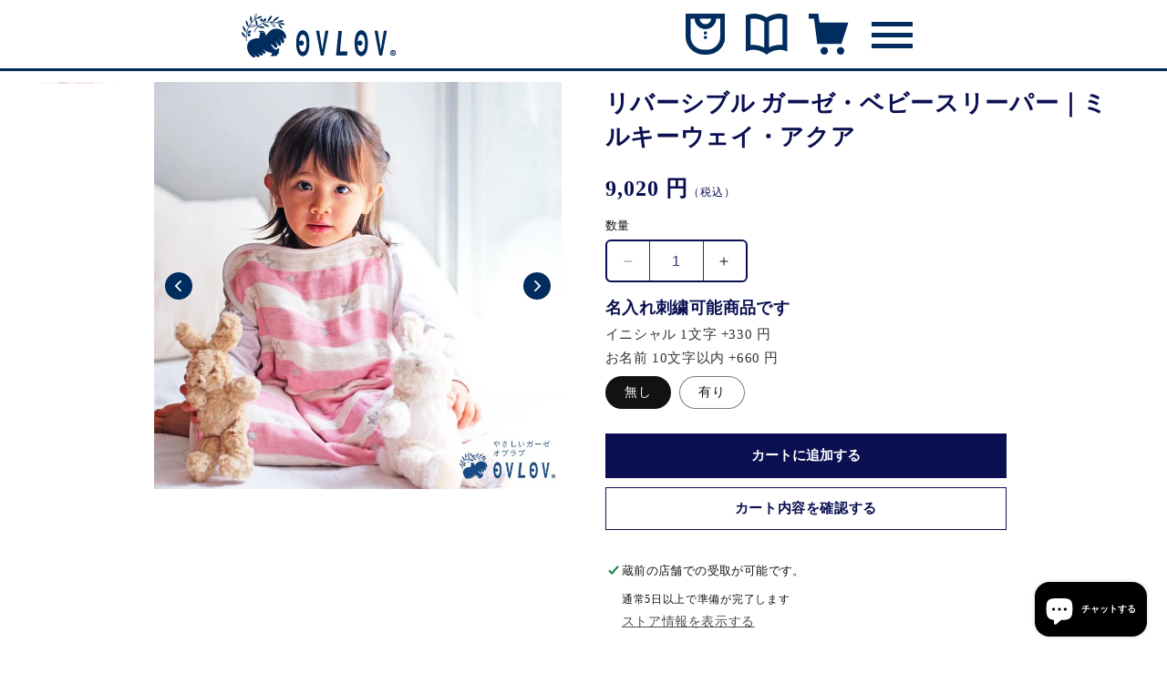

--- FILE ---
content_type: text/html; charset=utf-8
request_url: https://shop.ovlov.jp/products/bsl-4035-pe
body_size: 44557
content:
<!doctype html>
<html class="no-js" lang="ja">
  <head>
    <meta charset="utf-8">
    <meta http-equiv="X-UA-Compatible" content="IE=edge">
    <meta name="viewport" content="width=device-width,initial-scale=1">
    <meta name="theme-color" content="">
    <link rel="canonical" href="https://shop.ovlov.jp/products/bsl-4035-pe"><link rel="preconnect" href="https://fonts.shopifycdn.com" crossorigin><title>
      リバーシブル ガーゼ・ベビースリーパー｜ミルキーウェイ・アクア
 &ndash; やさしいガーゼ・オブラブ</title>

    
      <meta name="description" content="【日本製】【OVLOV】オブラブ オリジナルデザイン5重織り綿100%ガーゼ 赤ちゃんは汗っかきなのでガーゼ素材は最適です。水通しをすると5層の綿ガーゼはふんわり柔らかくなり、又、生地にずっしり感がありません。保温性も程よくありオールシーズン使えます。 リバーシブル、今日の気分でお楽しみください。   ご自宅遣いは勿論、出産祝いのプレゼントとしても大変ご好評頂いております。      ">
    

    

<meta property="og:site_name" content="やさしいガーゼ・オブラブ">
<meta property="og:url" content="https://shop.ovlov.jp/products/bsl-4035-pe">
<meta property="og:title" content="リバーシブル ガーゼ・ベビースリーパー｜ミルキーウェイ・アクア">
<meta property="og:type" content="product">
<meta property="og:description" content="【日本製】【OVLOV】オブラブ オリジナルデザイン5重織り綿100%ガーゼ 赤ちゃんは汗っかきなのでガーゼ素材は最適です。水通しをすると5層の綿ガーゼはふんわり柔らかくなり、又、生地にずっしり感がありません。保温性も程よくありオールシーズン使えます。 リバーシブル、今日の気分でお楽しみください。   ご自宅遣いは勿論、出産祝いのプレゼントとしても大変ご好評頂いております。      "><meta property="og:image" content="http://shop.ovlov.jp/cdn/shop/files/bsl4035pe03.jpg?v=1712817557">
  <meta property="og:image:secure_url" content="https://shop.ovlov.jp/cdn/shop/files/bsl4035pe03.jpg?v=1712817557">
  <meta property="og:image:width" content="800">
  <meta property="og:image:height" content="800"><meta property="og:price:amount" content="9,020">
  <meta property="og:price:currency" content="JPY"><meta name="twitter:card" content="summary_large_image">
<meta name="twitter:title" content="リバーシブル ガーゼ・ベビースリーパー｜ミルキーウェイ・アクア">
<meta name="twitter:description" content="【日本製】【OVLOV】オブラブ オリジナルデザイン5重織り綿100%ガーゼ 赤ちゃんは汗っかきなのでガーゼ素材は最適です。水通しをすると5層の綿ガーゼはふんわり柔らかくなり、又、生地にずっしり感がありません。保温性も程よくありオールシーズン使えます。 リバーシブル、今日の気分でお楽しみください。   ご自宅遣いは勿論、出産祝いのプレゼントとしても大変ご好評頂いております。      ">


    <script src="//shop.ovlov.jp/cdn/shop/t/2/assets/constants.js?v=58251544750838685771694155785" defer="defer"></script>
    <script src="//shop.ovlov.jp/cdn/shop/t/2/assets/pubsub.js?v=158357773527763999511694155785" defer="defer"></script>
    <script src="//shop.ovlov.jp/cdn/shop/t/2/assets/global.js?v=54939145903281508041694155785" defer="defer"></script><script src="//shop.ovlov.jp/cdn/shop/t/2/assets/animations.js?v=88693664871331136111694155783" defer="defer"></script><script src="https://ajax.googleapis.com/ajax/libs/jquery/3.7.1/jquery.min.js"></script>
    <script src="//shop.ovlov.jp/cdn/shop/t/2/assets/ovlov.js?v=180040117891447904861708412171" defer="defer"></script>
    
    <script defer="defer">
		$(window).on('load', function() {
			$('#nav-btn').on('click', function() {
				$('#g-nav').toggleClass('opened');
				$('#nav-btn-icon').toggleClass('close');
			});
    });
    </script>

    
      <script src="//shop.ovlov.jp/cdn/shop/t/2/assets/swiper-bundle.min.js?v=6768963807449358981695215141"></script>
      <script>
        
        $(window).on('load', function() {
          const ovlovItemID = 'bsl-4035-pe';

          $.ajax({
              url: 'https://www.ovlov.jp/item-api/?slug=' + ovlovItemID,
              type:'GET',
              dataType : 'jsonp',
              jsonpCallback: 'callback',
              timeout: 20000,
          }).done(function(data) {
              //console.log(data);
              $('#breadcrumbs-wrapper').append(data.breadcrumbs);
              //$('#item-slider-wrapper').append(data.slide);
              //$('#item-slider-nav-wrapper').append(data.slide_nav);
              $('#main-text-wrapper').append(data.main_text);
              $('#item-info-wrapper').append(data.item_info);
              $('#product-options-wrapper').append(data.options);
              $('#column-wrapper').append(data.column);

          }).fail(function(data) {
              console.log('OVLOV商品情報を読み込めませんでした');
          });
        });
      </script>
    

    <script>window.performance && window.performance.mark && window.performance.mark('shopify.content_for_header.start');</script><meta name="facebook-domain-verification" content="nvm027y1g2r9vk0poywja6e5qlk0zn">
<meta name="google-site-verification" content="TSP430p34NElQxXs3PE4wxkLWz8isWQNmvjtBjOaMek">
<meta id="shopify-digital-wallet" name="shopify-digital-wallet" content="/77755023661/digital_wallets/dialog">
<meta name="shopify-checkout-api-token" content="460042334fcc37b6a27d9a69780787fa">
<meta id="in-context-paypal-metadata" data-shop-id="77755023661" data-venmo-supported="false" data-environment="production" data-locale="ja_JP" data-paypal-v4="true" data-currency="JPY">
<link rel="alternate" hreflang="x-default" href="https://shop.ovlov.jp/products/bsl-4035-pe">
<link rel="alternate" hreflang="en" href="https://shop.ovlov.jp/en/products/bsl-4035-pe">
<link rel="alternate" hreflang="ja-KR" href="https://shop.ovlov.jp/ja-ja/products/bsl-4035-pe">
<link rel="alternate" hreflang="en-KR" href="https://shop.ovlov.jp/en-ja/products/bsl-4035-pe">
<link rel="alternate" hreflang="ja-TW" href="https://shop.ovlov.jp/ja-ja/products/bsl-4035-pe">
<link rel="alternate" hreflang="en-TW" href="https://shop.ovlov.jp/en-ja/products/bsl-4035-pe">
<link rel="alternate" hreflang="ja-CN" href="https://shop.ovlov.jp/ja-ja/products/bsl-4035-pe">
<link rel="alternate" hreflang="en-CN" href="https://shop.ovlov.jp/en-ja/products/bsl-4035-pe">
<link rel="alternate" hreflang="ja-HK" href="https://shop.ovlov.jp/ja-asia/products/bsl-4035-pe">
<link rel="alternate" hreflang="en-HK" href="https://shop.ovlov.jp/en-asia/products/bsl-4035-pe">
<link rel="alternate" hreflang="ja-MY" href="https://shop.ovlov.jp/ja-asia/products/bsl-4035-pe">
<link rel="alternate" hreflang="en-MY" href="https://shop.ovlov.jp/en-asia/products/bsl-4035-pe">
<link rel="alternate" hreflang="ja-SG" href="https://shop.ovlov.jp/ja-asia/products/bsl-4035-pe">
<link rel="alternate" hreflang="en-SG" href="https://shop.ovlov.jp/en-asia/products/bsl-4035-pe">
<link rel="alternate" hreflang="ja-TH" href="https://shop.ovlov.jp/ja-asia/products/bsl-4035-pe">
<link rel="alternate" hreflang="en-TH" href="https://shop.ovlov.jp/en-asia/products/bsl-4035-pe">
<link rel="alternate" hreflang="ja-AE" href="https://shop.ovlov.jp/ja-euoceuaeca/products/bsl-4035-pe">
<link rel="alternate" hreflang="en-AE" href="https://shop.ovlov.jp/en-euoceuaeca/products/bsl-4035-pe">
<link rel="alternate" hreflang="ja-AT" href="https://shop.ovlov.jp/ja-euoceuaeca/products/bsl-4035-pe">
<link rel="alternate" hreflang="en-AT" href="https://shop.ovlov.jp/en-euoceuaeca/products/bsl-4035-pe">
<link rel="alternate" hreflang="ja-AU" href="https://shop.ovlov.jp/ja-euoceuaeca/products/bsl-4035-pe">
<link rel="alternate" hreflang="en-AU" href="https://shop.ovlov.jp/en-euoceuaeca/products/bsl-4035-pe">
<link rel="alternate" hreflang="ja-BE" href="https://shop.ovlov.jp/ja-euoceuaeca/products/bsl-4035-pe">
<link rel="alternate" hreflang="en-BE" href="https://shop.ovlov.jp/en-euoceuaeca/products/bsl-4035-pe">
<link rel="alternate" hreflang="ja-CA" href="https://shop.ovlov.jp/ja-euoceuaeca/products/bsl-4035-pe">
<link rel="alternate" hreflang="en-CA" href="https://shop.ovlov.jp/en-euoceuaeca/products/bsl-4035-pe">
<link rel="alternate" hreflang="ja-CH" href="https://shop.ovlov.jp/ja-euoceuaeca/products/bsl-4035-pe">
<link rel="alternate" hreflang="en-CH" href="https://shop.ovlov.jp/en-euoceuaeca/products/bsl-4035-pe">
<link rel="alternate" hreflang="ja-CZ" href="https://shop.ovlov.jp/ja-euoceuaeca/products/bsl-4035-pe">
<link rel="alternate" hreflang="en-CZ" href="https://shop.ovlov.jp/en-euoceuaeca/products/bsl-4035-pe">
<link rel="alternate" hreflang="ja-DE" href="https://shop.ovlov.jp/ja-euoceuaeca/products/bsl-4035-pe">
<link rel="alternate" hreflang="en-DE" href="https://shop.ovlov.jp/en-euoceuaeca/products/bsl-4035-pe">
<link rel="alternate" hreflang="ja-DK" href="https://shop.ovlov.jp/ja-euoceuaeca/products/bsl-4035-pe">
<link rel="alternate" hreflang="en-DK" href="https://shop.ovlov.jp/en-euoceuaeca/products/bsl-4035-pe">
<link rel="alternate" hreflang="ja-ES" href="https://shop.ovlov.jp/ja-euoceuaeca/products/bsl-4035-pe">
<link rel="alternate" hreflang="en-ES" href="https://shop.ovlov.jp/en-euoceuaeca/products/bsl-4035-pe">
<link rel="alternate" hreflang="ja-FI" href="https://shop.ovlov.jp/ja-euoceuaeca/products/bsl-4035-pe">
<link rel="alternate" hreflang="en-FI" href="https://shop.ovlov.jp/en-euoceuaeca/products/bsl-4035-pe">
<link rel="alternate" hreflang="ja-FR" href="https://shop.ovlov.jp/ja-euoceuaeca/products/bsl-4035-pe">
<link rel="alternate" hreflang="en-FR" href="https://shop.ovlov.jp/en-euoceuaeca/products/bsl-4035-pe">
<link rel="alternate" hreflang="ja-GB" href="https://shop.ovlov.jp/ja-euoceuaeca/products/bsl-4035-pe">
<link rel="alternate" hreflang="en-GB" href="https://shop.ovlov.jp/en-euoceuaeca/products/bsl-4035-pe">
<link rel="alternate" hreflang="ja-IE" href="https://shop.ovlov.jp/ja-euoceuaeca/products/bsl-4035-pe">
<link rel="alternate" hreflang="en-IE" href="https://shop.ovlov.jp/en-euoceuaeca/products/bsl-4035-pe">
<link rel="alternate" hreflang="ja-IL" href="https://shop.ovlov.jp/ja-euoceuaeca/products/bsl-4035-pe">
<link rel="alternate" hreflang="en-IL" href="https://shop.ovlov.jp/en-euoceuaeca/products/bsl-4035-pe">
<link rel="alternate" hreflang="ja-IT" href="https://shop.ovlov.jp/ja-euoceuaeca/products/bsl-4035-pe">
<link rel="alternate" hreflang="en-IT" href="https://shop.ovlov.jp/en-euoceuaeca/products/bsl-4035-pe">
<link rel="alternate" hreflang="ja-NL" href="https://shop.ovlov.jp/ja-euoceuaeca/products/bsl-4035-pe">
<link rel="alternate" hreflang="en-NL" href="https://shop.ovlov.jp/en-euoceuaeca/products/bsl-4035-pe">
<link rel="alternate" hreflang="ja-NO" href="https://shop.ovlov.jp/ja-euoceuaeca/products/bsl-4035-pe">
<link rel="alternate" hreflang="en-NO" href="https://shop.ovlov.jp/en-euoceuaeca/products/bsl-4035-pe">
<link rel="alternate" hreflang="ja-NZ" href="https://shop.ovlov.jp/ja-euoceuaeca/products/bsl-4035-pe">
<link rel="alternate" hreflang="en-NZ" href="https://shop.ovlov.jp/en-euoceuaeca/products/bsl-4035-pe">
<link rel="alternate" hreflang="ja-PL" href="https://shop.ovlov.jp/ja-euoceuaeca/products/bsl-4035-pe">
<link rel="alternate" hreflang="en-PL" href="https://shop.ovlov.jp/en-euoceuaeca/products/bsl-4035-pe">
<link rel="alternate" hreflang="ja-PT" href="https://shop.ovlov.jp/ja-euoceuaeca/products/bsl-4035-pe">
<link rel="alternate" hreflang="en-PT" href="https://shop.ovlov.jp/en-euoceuaeca/products/bsl-4035-pe">
<link rel="alternate" hreflang="ja-SE" href="https://shop.ovlov.jp/ja-euoceuaeca/products/bsl-4035-pe">
<link rel="alternate" hreflang="en-SE" href="https://shop.ovlov.jp/en-euoceuaeca/products/bsl-4035-pe">
<link rel="alternate" hreflang="ja-US" href="https://shop.ovlov.jp/ja-usa/products/bsl-4035-pe">
<link rel="alternate" hreflang="en-US" href="https://shop.ovlov.jp/en-usa/products/bsl-4035-pe">
<link rel="alternate" hreflang="ja-UM" href="https://shop.ovlov.jp/ja-usa/products/bsl-4035-pe">
<link rel="alternate" hreflang="en-UM" href="https://shop.ovlov.jp/en-usa/products/bsl-4035-pe">
<link rel="alternate" type="application/json+oembed" href="https://shop.ovlov.jp/products/bsl-4035-pe.oembed">
<script async="async" src="/checkouts/internal/preloads.js?locale=ja-JP"></script>
<link rel="preconnect" href="https://shop.app" crossorigin="anonymous">
<script async="async" src="https://shop.app/checkouts/internal/preloads.js?locale=ja-JP&shop_id=77755023661" crossorigin="anonymous"></script>
<script id="apple-pay-shop-capabilities" type="application/json">{"shopId":77755023661,"countryCode":"JP","currencyCode":"JPY","merchantCapabilities":["supports3DS"],"merchantId":"gid:\/\/shopify\/Shop\/77755023661","merchantName":"やさしいガーゼ・オブラブ","requiredBillingContactFields":["postalAddress","email","phone"],"requiredShippingContactFields":["postalAddress","email","phone"],"shippingType":"shipping","supportedNetworks":["visa","masterCard","amex","jcb","discover"],"total":{"type":"pending","label":"やさしいガーゼ・オブラブ","amount":"1.00"},"shopifyPaymentsEnabled":true,"supportsSubscriptions":true}</script>
<script id="shopify-features" type="application/json">{"accessToken":"460042334fcc37b6a27d9a69780787fa","betas":["rich-media-storefront-analytics"],"domain":"shop.ovlov.jp","predictiveSearch":false,"shopId":77755023661,"locale":"ja"}</script>
<script>var Shopify = Shopify || {};
Shopify.shop = "xn-kckuea9e.myshopify.com";
Shopify.locale = "ja";
Shopify.currency = {"active":"JPY","rate":"1.0"};
Shopify.country = "JP";
Shopify.theme = {"name":"Dawn_OVLOV","id":159907676461,"schema_name":"Dawn","schema_version":"11.0.0","theme_store_id":887,"role":"main"};
Shopify.theme.handle = "null";
Shopify.theme.style = {"id":null,"handle":null};
Shopify.cdnHost = "shop.ovlov.jp/cdn";
Shopify.routes = Shopify.routes || {};
Shopify.routes.root = "/";</script>
<script type="module">!function(o){(o.Shopify=o.Shopify||{}).modules=!0}(window);</script>
<script>!function(o){function n(){var o=[];function n(){o.push(Array.prototype.slice.apply(arguments))}return n.q=o,n}var t=o.Shopify=o.Shopify||{};t.loadFeatures=n(),t.autoloadFeatures=n()}(window);</script>
<script>
  window.ShopifyPay = window.ShopifyPay || {};
  window.ShopifyPay.apiHost = "shop.app\/pay";
  window.ShopifyPay.redirectState = null;
</script>
<script id="shop-js-analytics" type="application/json">{"pageType":"product"}</script>
<script defer="defer" async type="module" src="//shop.ovlov.jp/cdn/shopifycloud/shop-js/modules/v2/client.init-shop-cart-sync_CC4YuqVi.ja.esm.js"></script>
<script defer="defer" async type="module" src="//shop.ovlov.jp/cdn/shopifycloud/shop-js/modules/v2/chunk.common_JNsxW_hy.esm.js"></script>
<script type="module">
  await import("//shop.ovlov.jp/cdn/shopifycloud/shop-js/modules/v2/client.init-shop-cart-sync_CC4YuqVi.ja.esm.js");
await import("//shop.ovlov.jp/cdn/shopifycloud/shop-js/modules/v2/chunk.common_JNsxW_hy.esm.js");

  window.Shopify.SignInWithShop?.initShopCartSync?.({"fedCMEnabled":true,"windoidEnabled":true});

</script>
<script>
  window.Shopify = window.Shopify || {};
  if (!window.Shopify.featureAssets) window.Shopify.featureAssets = {};
  window.Shopify.featureAssets['shop-js'] = {"shop-cart-sync":["modules/v2/client.shop-cart-sync_DZKJhNnS.ja.esm.js","modules/v2/chunk.common_JNsxW_hy.esm.js"],"init-fed-cm":["modules/v2/client.init-fed-cm_BS1RZQwM.ja.esm.js","modules/v2/chunk.common_JNsxW_hy.esm.js"],"init-windoid":["modules/v2/client.init-windoid_B2dtFzdB.ja.esm.js","modules/v2/chunk.common_JNsxW_hy.esm.js"],"init-shop-email-lookup-coordinator":["modules/v2/client.init-shop-email-lookup-coordinator_CdmTNhge.ja.esm.js","modules/v2/chunk.common_JNsxW_hy.esm.js"],"shop-toast-manager":["modules/v2/client.shop-toast-manager_DT16empF.ja.esm.js","modules/v2/chunk.common_JNsxW_hy.esm.js"],"shop-button":["modules/v2/client.shop-button_CtAZ5b04.ja.esm.js","modules/v2/chunk.common_JNsxW_hy.esm.js"],"shop-login-button":["modules/v2/client.shop-login-button_DGYhW4Oo.ja.esm.js","modules/v2/chunk.common_JNsxW_hy.esm.js","modules/v2/chunk.modal_Ch6XzNAh.esm.js"],"shop-cash-offers":["modules/v2/client.shop-cash-offers_BFZU_74l.ja.esm.js","modules/v2/chunk.common_JNsxW_hy.esm.js","modules/v2/chunk.modal_Ch6XzNAh.esm.js"],"avatar":["modules/v2/client.avatar_BTnouDA3.ja.esm.js"],"init-shop-cart-sync":["modules/v2/client.init-shop-cart-sync_CC4YuqVi.ja.esm.js","modules/v2/chunk.common_JNsxW_hy.esm.js"],"init-shop-for-new-customer-accounts":["modules/v2/client.init-shop-for-new-customer-accounts_Ss5jXvrw.ja.esm.js","modules/v2/client.shop-login-button_DGYhW4Oo.ja.esm.js","modules/v2/chunk.common_JNsxW_hy.esm.js","modules/v2/chunk.modal_Ch6XzNAh.esm.js"],"pay-button":["modules/v2/client.pay-button_Cy3iYUOh.ja.esm.js","modules/v2/chunk.common_JNsxW_hy.esm.js"],"init-customer-accounts-sign-up":["modules/v2/client.init-customer-accounts-sign-up_BeUomgJ_.ja.esm.js","modules/v2/client.shop-login-button_DGYhW4Oo.ja.esm.js","modules/v2/chunk.common_JNsxW_hy.esm.js","modules/v2/chunk.modal_Ch6XzNAh.esm.js"],"checkout-modal":["modules/v2/client.checkout-modal_HhZhsXK2.ja.esm.js","modules/v2/chunk.common_JNsxW_hy.esm.js","modules/v2/chunk.modal_Ch6XzNAh.esm.js"],"init-customer-accounts":["modules/v2/client.init-customer-accounts_D-4kOVRU.ja.esm.js","modules/v2/client.shop-login-button_DGYhW4Oo.ja.esm.js","modules/v2/chunk.common_JNsxW_hy.esm.js","modules/v2/chunk.modal_Ch6XzNAh.esm.js"],"lead-capture":["modules/v2/client.lead-capture_D_Xx6Tri.ja.esm.js","modules/v2/chunk.common_JNsxW_hy.esm.js","modules/v2/chunk.modal_Ch6XzNAh.esm.js"],"shop-follow-button":["modules/v2/client.shop-follow-button_i8-bImU4.ja.esm.js","modules/v2/chunk.common_JNsxW_hy.esm.js","modules/v2/chunk.modal_Ch6XzNAh.esm.js"],"shop-login":["modules/v2/client.shop-login_DEdkq41m.ja.esm.js","modules/v2/chunk.common_JNsxW_hy.esm.js","modules/v2/chunk.modal_Ch6XzNAh.esm.js"],"payment-terms":["modules/v2/client.payment-terms_aSiaBYfH.ja.esm.js","modules/v2/chunk.common_JNsxW_hy.esm.js","modules/v2/chunk.modal_Ch6XzNAh.esm.js"]};
</script>
<script>(function() {
  var isLoaded = false;
  function asyncLoad() {
    if (isLoaded) return;
    isLoaded = true;
    var urls = ["https:\/\/gift-script-pr.pages.dev\/script.js?shop=xn-kckuea9e.myshopify.com"];
    for (var i = 0; i < urls.length; i++) {
      var s = document.createElement('script');
      s.type = 'text/javascript';
      s.async = true;
      s.src = urls[i];
      var x = document.getElementsByTagName('script')[0];
      x.parentNode.insertBefore(s, x);
    }
  };
  if(window.attachEvent) {
    window.attachEvent('onload', asyncLoad);
  } else {
    window.addEventListener('load', asyncLoad, false);
  }
})();</script>
<script id="__st">var __st={"a":77755023661,"offset":32400,"reqid":"e3b05afe-7517-4990-ac59-98aa5ef90c2e-1763445007","pageurl":"shop.ovlov.jp\/products\/bsl-4035-pe","u":"28c5cc65eb20","p":"product","rtyp":"product","rid":9111269310765};</script>
<script>window.ShopifyPaypalV4VisibilityTracking = true;</script>
<script id="captcha-bootstrap">!function(){'use strict';const t='contact',e='account',n='new_comment',o=[[t,t],['blogs',n],['comments',n],[t,'customer']],c=[[e,'customer_login'],[e,'guest_login'],[e,'recover_customer_password'],[e,'create_customer']],r=t=>t.map((([t,e])=>`form[action*='/${t}']:not([data-nocaptcha='true']) input[name='form_type'][value='${e}']`)).join(','),a=t=>()=>t?[...document.querySelectorAll(t)].map((t=>t.form)):[];function s(){const t=[...o],e=r(t);return a(e)}const i='password',u='form_key',d=['recaptcha-v3-token','g-recaptcha-response','h-captcha-response',i],f=()=>{try{return window.sessionStorage}catch{return}},m='__shopify_v',_=t=>t.elements[u];function p(t,e,n=!1){try{const o=window.sessionStorage,c=JSON.parse(o.getItem(e)),{data:r}=function(t){const{data:e,action:n}=t;return t[m]||n?{data:e,action:n}:{data:t,action:n}}(c);for(const[e,n]of Object.entries(r))t.elements[e]&&(t.elements[e].value=n);n&&o.removeItem(e)}catch(o){console.error('form repopulation failed',{error:o})}}const l='form_type',E='cptcha';function T(t){t.dataset[E]=!0}const w=window,h=w.document,L='Shopify',v='ce_forms',y='captcha';let A=!1;((t,e)=>{const n=(g='f06e6c50-85a8-45c8-87d0-21a2b65856fe',I='https://cdn.shopify.com/shopifycloud/storefront-forms-hcaptcha/ce_storefront_forms_captcha_hcaptcha.v1.5.2.iife.js',D={infoText:'hCaptchaによる保護',privacyText:'プライバシー',termsText:'利用規約'},(t,e,n)=>{const o=w[L][v],c=o.bindForm;if(c)return c(t,g,e,D).then(n);var r;o.q.push([[t,g,e,D],n]),r=I,A||(h.body.append(Object.assign(h.createElement('script'),{id:'captcha-provider',async:!0,src:r})),A=!0)});var g,I,D;w[L]=w[L]||{},w[L][v]=w[L][v]||{},w[L][v].q=[],w[L][y]=w[L][y]||{},w[L][y].protect=function(t,e){n(t,void 0,e),T(t)},Object.freeze(w[L][y]),function(t,e,n,w,h,L){const[v,y,A,g]=function(t,e,n){const i=e?o:[],u=t?c:[],d=[...i,...u],f=r(d),m=r(i),_=r(d.filter((([t,e])=>n.includes(e))));return[a(f),a(m),a(_),s()]}(w,h,L),I=t=>{const e=t.target;return e instanceof HTMLFormElement?e:e&&e.form},D=t=>v().includes(t);t.addEventListener('submit',(t=>{const e=I(t);if(!e)return;const n=D(e)&&!e.dataset.hcaptchaBound&&!e.dataset.recaptchaBound,o=_(e),c=g().includes(e)&&(!o||!o.value);(n||c)&&t.preventDefault(),c&&!n&&(function(t){try{if(!f())return;!function(t){const e=f();if(!e)return;const n=_(t);if(!n)return;const o=n.value;o&&e.removeItem(o)}(t);const e=Array.from(Array(32),(()=>Math.random().toString(36)[2])).join('');!function(t,e){_(t)||t.append(Object.assign(document.createElement('input'),{type:'hidden',name:u})),t.elements[u].value=e}(t,e),function(t,e){const n=f();if(!n)return;const o=[...t.querySelectorAll(`input[type='${i}']`)].map((({name:t})=>t)),c=[...d,...o],r={};for(const[a,s]of new FormData(t).entries())c.includes(a)||(r[a]=s);n.setItem(e,JSON.stringify({[m]:1,action:t.action,data:r}))}(t,e)}catch(e){console.error('failed to persist form',e)}}(e),e.submit())}));const S=(t,e)=>{t&&!t.dataset[E]&&(n(t,e.some((e=>e===t))),T(t))};for(const o of['focusin','change'])t.addEventListener(o,(t=>{const e=I(t);D(e)&&S(e,y())}));const B=e.get('form_key'),M=e.get(l),P=B&&M;t.addEventListener('DOMContentLoaded',(()=>{const t=y();if(P)for(const e of t)e.elements[l].value===M&&p(e,B);[...new Set([...A(),...v().filter((t=>'true'===t.dataset.shopifyCaptcha))])].forEach((e=>S(e,t)))}))}(h,new URLSearchParams(w.location.search),n,t,e,['guest_login'])})(!0,!0)}();</script>
<script integrity="sha256-52AcMU7V7pcBOXWImdc/TAGTFKeNjmkeM1Pvks/DTgc=" data-source-attribution="shopify.loadfeatures" defer="defer" src="//shop.ovlov.jp/cdn/shopifycloud/storefront/assets/storefront/load_feature-81c60534.js" crossorigin="anonymous"></script>
<script crossorigin="anonymous" defer="defer" src="//shop.ovlov.jp/cdn/shopifycloud/storefront/assets/shopify_pay/storefront-65b4c6d7.js?v=20250812"></script>
<script data-source-attribution="shopify.dynamic_checkout.dynamic.init">var Shopify=Shopify||{};Shopify.PaymentButton=Shopify.PaymentButton||{isStorefrontPortableWallets:!0,init:function(){window.Shopify.PaymentButton.init=function(){};var t=document.createElement("script");t.src="https://shop.ovlov.jp/cdn/shopifycloud/portable-wallets/latest/portable-wallets.ja.js",t.type="module",document.head.appendChild(t)}};
</script>
<script data-source-attribution="shopify.dynamic_checkout.buyer_consent">
  function portableWalletsHideBuyerConsent(e){var t=document.getElementById("shopify-buyer-consent"),n=document.getElementById("shopify-subscription-policy-button");t&&n&&(t.classList.add("hidden"),t.setAttribute("aria-hidden","true"),n.removeEventListener("click",e))}function portableWalletsShowBuyerConsent(e){var t=document.getElementById("shopify-buyer-consent"),n=document.getElementById("shopify-subscription-policy-button");t&&n&&(t.classList.remove("hidden"),t.removeAttribute("aria-hidden"),n.addEventListener("click",e))}window.Shopify?.PaymentButton&&(window.Shopify.PaymentButton.hideBuyerConsent=portableWalletsHideBuyerConsent,window.Shopify.PaymentButton.showBuyerConsent=portableWalletsShowBuyerConsent);
</script>
<script data-source-attribution="shopify.dynamic_checkout.cart.bootstrap">document.addEventListener("DOMContentLoaded",(function(){function t(){return document.querySelector("shopify-accelerated-checkout-cart, shopify-accelerated-checkout")}if(t())Shopify.PaymentButton.init();else{new MutationObserver((function(e,n){t()&&(Shopify.PaymentButton.init(),n.disconnect())})).observe(document.body,{childList:!0,subtree:!0})}}));
</script>
<link id="shopify-accelerated-checkout-styles" rel="stylesheet" media="screen" href="https://shop.ovlov.jp/cdn/shopifycloud/portable-wallets/latest/accelerated-checkout-backwards-compat.css" crossorigin="anonymous">
<style id="shopify-accelerated-checkout-cart">
        #shopify-buyer-consent {
  margin-top: 1em;
  display: inline-block;
  width: 100%;
}

#shopify-buyer-consent.hidden {
  display: none;
}

#shopify-subscription-policy-button {
  background: none;
  border: none;
  padding: 0;
  text-decoration: underline;
  font-size: inherit;
  cursor: pointer;
}

#shopify-subscription-policy-button::before {
  box-shadow: none;
}

      </style>
<script id="sections-script" data-sections="header" defer="defer" src="//shop.ovlov.jp/cdn/shop/t/2/compiled_assets/scripts.js?2764"></script>
<script>window.performance && window.performance.mark && window.performance.mark('shopify.content_for_header.end');</script>


    <style data-shopify>
      @font-face {
  font-family: Assistant;
  font-weight: 400;
  font-style: normal;
  font-display: swap;
  src: url("//shop.ovlov.jp/cdn/fonts/assistant/assistant_n4.9120912a469cad1cc292572851508ca49d12e768.woff2") format("woff2"),
       url("//shop.ovlov.jp/cdn/fonts/assistant/assistant_n4.6e9875ce64e0fefcd3f4446b7ec9036b3ddd2985.woff") format("woff");
}

      @font-face {
  font-family: Assistant;
  font-weight: 700;
  font-style: normal;
  font-display: swap;
  src: url("//shop.ovlov.jp/cdn/fonts/assistant/assistant_n7.bf44452348ec8b8efa3aa3068825305886b1c83c.woff2") format("woff2"),
       url("//shop.ovlov.jp/cdn/fonts/assistant/assistant_n7.0c887fee83f6b3bda822f1150b912c72da0f7b64.woff") format("woff");
}

      
      
      @font-face {
  font-family: Assistant;
  font-weight: 400;
  font-style: normal;
  font-display: swap;
  src: url("//shop.ovlov.jp/cdn/fonts/assistant/assistant_n4.9120912a469cad1cc292572851508ca49d12e768.woff2") format("woff2"),
       url("//shop.ovlov.jp/cdn/fonts/assistant/assistant_n4.6e9875ce64e0fefcd3f4446b7ec9036b3ddd2985.woff") format("woff");
}


      
        :root,
        .color-background-1 {
          --color-background: 255,255,255;
        
          --gradient-background: #ffffff;
        
        --color-foreground: 18,18,18;
        --color-shadow: 18,18,18;
        --color-button: 18,18,18;
        --color-button-text: 255,255,255;
        --color-secondary-button: 255,255,255;
        --color-secondary-button-text: 18,18,18;
        --color-link: 18,18,18;
        --color-badge-foreground: 18,18,18;
        --color-badge-background: 255,255,255;
        --color-badge-border: 18,18,18;
        --payment-terms-background-color: rgb(255 255 255);
      }
      
        
        .color-background-2 {
          --color-background: 243,243,243;
        
          --gradient-background: #f3f3f3;
        
        --color-foreground: 18,18,18;
        --color-shadow: 18,18,18;
        --color-button: 18,18,18;
        --color-button-text: 243,243,243;
        --color-secondary-button: 243,243,243;
        --color-secondary-button-text: 18,18,18;
        --color-link: 18,18,18;
        --color-badge-foreground: 18,18,18;
        --color-badge-background: 243,243,243;
        --color-badge-border: 18,18,18;
        --payment-terms-background-color: rgb(243 243 243);
      }
      
        
        .color-inverse {
          --color-background: 36,40,51;
        
          --gradient-background: #242833;
        
        --color-foreground: 255,255,255;
        --color-shadow: 18,18,18;
        --color-button: 255,255,255;
        --color-button-text: 0,0,0;
        --color-secondary-button: 36,40,51;
        --color-secondary-button-text: 255,255,255;
        --color-link: 255,255,255;
        --color-badge-foreground: 255,255,255;
        --color-badge-background: 36,40,51;
        --color-badge-border: 255,255,255;
        --payment-terms-background-color: rgb(36 40 51);
      }
      
        
        .color-accent-1 {
          --color-background: 18,18,18;
        
          --gradient-background: #121212;
        
        --color-foreground: 255,255,255;
        --color-shadow: 18,18,18;
        --color-button: 255,255,255;
        --color-button-text: 18,18,18;
        --color-secondary-button: 18,18,18;
        --color-secondary-button-text: 255,255,255;
        --color-link: 255,255,255;
        --color-badge-foreground: 255,255,255;
        --color-badge-background: 18,18,18;
        --color-badge-border: 255,255,255;
        --payment-terms-background-color: rgb(18 18 18);
      }
      
        
        .color-accent-2 {
          --color-background: 51,79,180;
        
          --gradient-background: #334fb4;
        
        --color-foreground: 255,255,255;
        --color-shadow: 18,18,18;
        --color-button: 255,255,255;
        --color-button-text: 51,79,180;
        --color-secondary-button: 51,79,180;
        --color-secondary-button-text: 255,255,255;
        --color-link: 255,255,255;
        --color-badge-foreground: 255,255,255;
        --color-badge-background: 51,79,180;
        --color-badge-border: 255,255,255;
        --payment-terms-background-color: rgb(51 79 180);
      }
      

      body, .color-background-1, .color-background-2, .color-inverse, .color-accent-1, .color-accent-2 {
        color: rgba(var(--color-foreground), 0.75);
        background-color: rgb(var(--color-background));
      }

      :root {
        --font-body-family: Assistant, sans-serif;
        --font-body-style: normal;
        --font-body-weight: 400;
        --font-body-weight-bold: 700;

        --font-heading-family: Assistant, sans-serif;
        --font-heading-style: normal;
        --font-heading-weight: 400;

        --font-body-scale: 1.0;
        --font-heading-scale: 1.0;

        --media-padding: px;
        --media-border-opacity: 0.05;
        --media-border-width: 1px;
        --media-radius: 0px;
        --media-shadow-opacity: 0.0;
        --media-shadow-horizontal-offset: 0px;
        --media-shadow-vertical-offset: 4px;
        --media-shadow-blur-radius: 5px;
        --media-shadow-visible: 0;

        --page-width: 120rem;
        --page-width-margin: 0rem;

        --product-card-image-padding: 0.0rem;
        --product-card-corner-radius: 0.0rem;
        --product-card-text-alignment: left;
        --product-card-border-width: 0.0rem;
        --product-card-border-opacity: 0.1;
        --product-card-shadow-opacity: 0.0;
        --product-card-shadow-visible: 0;
        --product-card-shadow-horizontal-offset: 0.0rem;
        --product-card-shadow-vertical-offset: 0.4rem;
        --product-card-shadow-blur-radius: 0.5rem;

        --collection-card-image-padding: 0.0rem;
        --collection-card-corner-radius: 0.0rem;
        --collection-card-text-alignment: left;
        --collection-card-border-width: 0.0rem;
        --collection-card-border-opacity: 0.1;
        --collection-card-shadow-opacity: 0.0;
        --collection-card-shadow-visible: 0;
        --collection-card-shadow-horizontal-offset: 0.0rem;
        --collection-card-shadow-vertical-offset: 0.4rem;
        --collection-card-shadow-blur-radius: 0.5rem;

        --blog-card-image-padding: 0.0rem;
        --blog-card-corner-radius: 0.0rem;
        --blog-card-text-alignment: left;
        --blog-card-border-width: 0.0rem;
        --blog-card-border-opacity: 0.1;
        --blog-card-shadow-opacity: 0.0;
        --blog-card-shadow-visible: 0;
        --blog-card-shadow-horizontal-offset: 0.0rem;
        --blog-card-shadow-vertical-offset: 0.4rem;
        --blog-card-shadow-blur-radius: 0.5rem;

        --badge-corner-radius: 4.0rem;

        --popup-border-width: 1px;
        --popup-border-opacity: 0.1;
        --popup-corner-radius: 0px;
        --popup-shadow-opacity: 0.0;
        --popup-shadow-horizontal-offset: 0px;
        --popup-shadow-vertical-offset: 4px;
        --popup-shadow-blur-radius: 5px;

        --drawer-border-width: 1px;
        --drawer-border-opacity: 0.1;
        --drawer-shadow-opacity: 0.0;
        --drawer-shadow-horizontal-offset: 0px;
        --drawer-shadow-vertical-offset: 4px;
        --drawer-shadow-blur-radius: 5px;

        --spacing-sections-desktop: 0px;
        --spacing-sections-mobile: 0px;

        --grid-desktop-vertical-spacing: 8px;
        --grid-desktop-horizontal-spacing: 8px;
        --grid-mobile-vertical-spacing: 4px;
        --grid-mobile-horizontal-spacing: 4px;

        --text-boxes-border-opacity: 0.1;
        --text-boxes-border-width: 0px;
        --text-boxes-radius: 0px;
        --text-boxes-shadow-opacity: 0.0;
        --text-boxes-shadow-visible: 0;
        --text-boxes-shadow-horizontal-offset: 0px;
        --text-boxes-shadow-vertical-offset: 4px;
        --text-boxes-shadow-blur-radius: 5px;

        --buttons-radius: 0px;
        --buttons-radius-outset: 0px;
        --buttons-border-width: 1px;
        --buttons-border-opacity: 1.0;
        --buttons-shadow-opacity: 0.0;
        --buttons-shadow-visible: 0;
        --buttons-shadow-horizontal-offset: 0px;
        --buttons-shadow-vertical-offset: 4px;
        --buttons-shadow-blur-radius: 5px;
        --buttons-border-offset: 0px;

        --inputs-radius: 0px;
        --inputs-border-width: 1px;
        --inputs-border-opacity: 0.55;
        --inputs-shadow-opacity: 0.0;
        --inputs-shadow-horizontal-offset: 0px;
        --inputs-margin-offset: 0px;
        --inputs-shadow-vertical-offset: 4px;
        --inputs-shadow-blur-radius: 5px;
        --inputs-radius-outset: 0px;

        --variant-pills-radius: 40px;
        --variant-pills-border-width: 1px;
        --variant-pills-border-opacity: 0.55;
        --variant-pills-shadow-opacity: 0.0;
        --variant-pills-shadow-horizontal-offset: 0px;
        --variant-pills-shadow-vertical-offset: 4px;
        --variant-pills-shadow-blur-radius: 5px;
      }

      *,
      *::before,
      *::after {
        box-sizing: inherit;
      }

      html {
        box-sizing: border-box;
        font-size: calc(var(--font-body-scale) * 62.5%);
        height: 100%;
      }

      body {
        display: grid;
        grid-template-rows: auto auto 1fr auto;
        grid-template-columns: 100%;
        min-height: 100%;
        margin: 0;
        font-size: 1.5rem;
        letter-spacing: 0.06rem;
        line-height: calc(1 + 0.8 / var(--font-body-scale));
        font-family: var(--font-body-family);
        font-style: var(--font-body-style);
        font-weight: var(--font-body-weight);
      }

      @media screen and (min-width: 750px) {
        body {
          font-size: 1.6rem;
        }
      }
    </style>

    <link href="//shop.ovlov.jp/cdn/shop/t/2/assets/base.css?v=165191016556652226921694155784" rel="stylesheet" type="text/css" media="all" />
    <link href="//shop.ovlov.jp/cdn/shop/t/2/assets/common.css?v=20240430&amp;v=156905730811577334651714454370" rel="stylesheet" type="text/css" media="all" />
<link rel="preload" as="font" href="//shop.ovlov.jp/cdn/fonts/assistant/assistant_n4.9120912a469cad1cc292572851508ca49d12e768.woff2" type="font/woff2" crossorigin><link rel="preload" as="font" href="//shop.ovlov.jp/cdn/fonts/assistant/assistant_n4.9120912a469cad1cc292572851508ca49d12e768.woff2" type="font/woff2" crossorigin><link href="//shop.ovlov.jp/cdn/shop/t/2/assets/component-localization-form.css?v=143319823105703127341694155784" rel="stylesheet" type="text/css" media="all" />
      <script src="//shop.ovlov.jp/cdn/shop/t/2/assets/localization-form.js?v=161644695336821385561694155785" defer="defer"></script><link
        rel="stylesheet"
        href="//shop.ovlov.jp/cdn/shop/t/2/assets/component-predictive-search.css?v=118923337488134913561694155784"
        media="print"
        onload="this.media='all'"
      ><script>
      document.documentElement.className = document.documentElement.className.replace('no-js', 'js');
      if (Shopify.designMode) {
        document.documentElement.classList.add('shopify-design-mode');
      }
    </script>
  <!-- BEGIN app block: shopify://apps/judge-me-reviews/blocks/judgeme_core/61ccd3b1-a9f2-4160-9fe9-4fec8413e5d8 --><!-- Start of Judge.me Core -->




<link rel="dns-prefetch" href="https://cdnwidget.judge.me">
<link rel="dns-prefetch" href="https://cdn.judge.me">
<link rel="dns-prefetch" href="https://cdn1.judge.me">
<link rel="dns-prefetch" href="https://api.judge.me">

<script data-cfasync='false' class='jdgm-settings-script'>window.jdgmSettings={"pagination":5,"disable_web_reviews":false,"badge_no_review_text":"レビューなし","badge_n_reviews_text":"{{ n }}件のレビュー","hide_badge_preview_if_no_reviews":true,"badge_hide_text":false,"enforce_center_preview_badge":false,"widget_title":"カスタマーレビュー","widget_open_form_text":"レビューを書く","widget_close_form_text":"レビューをキャンセル","widget_refresh_page_text":"ページを更新","widget_summary_text":"{{ number_of_reviews }}件のレビューに基づく","widget_no_review_text":"最初のレビューを書きましょう","widget_name_field_text":"名前","widget_verified_name_field_text":"認証された名前（公開）","widget_name_placeholder_text":"あなたの名前を入力してください（公開）","widget_required_field_error_text":"このフィールドは必須です。","widget_email_field_text":"メール","widget_verified_email_field_text":"認証されたメール（非公開、編集不可）","widget_email_placeholder_text":"あなたのメールを入力してください（非公開）","widget_email_field_error_text":"有効なメールアドレスを入力してください。","widget_rating_field_text":"評価","widget_review_title_field_text":"レビュータイトル","widget_review_title_placeholder_text":"レビューにタイトルをつける","widget_review_body_field_text":"レビュー","widget_review_body_placeholder_text":"ここにコメントを書いてください","widget_pictures_field_text":"写真/動画（任意）","widget_submit_review_text":"レビューを送信","widget_submit_verified_review_text":"認証済みレビューを送信","widget_submit_success_msg_with_auto_publish":"ありがとうございます！数分後にページを更新して、あなたのレビューを確認してください。\u003ca href='https://judge.me/login' target='_blank' rel='nofollow noopener'\u003eJudge.me\u003c/a\u003eにログインすることで、レビューの削除や編集ができます。","widget_submit_success_msg_no_auto_publish":"ありがとうございます！あなたのレビューはショップ管理者の承認を得た後に公開されます。\u003ca href='https://judge.me/login' target='_blank' rel='nofollow noopener'\u003eJudge.me\u003c/a\u003eにログインすることで、レビューの削除や編集ができます。","widget_show_default_reviews_out_of_total_text":"{{ n_reviews }}件のレビューのうち{{ n_reviews_shown }}件を表示しています。","widget_show_all_link_text":"すべて表示","widget_show_less_link_text":"表示を減らす","widget_author_said_text":"{{ reviewer_name }}の言葉：","widget_days_text":"{{ n }}日前","widget_weeks_text":"{{ n }}週間前","widget_months_text":"{{ n }}ヶ月前","widget_years_text":"{{ n }}年前","widget_yesterday_text":"昨日","widget_today_text":"今日","widget_replied_text":"\u003e\u003e {{ shop_name }}の返信：","widget_read_more_text":"続きを読む","widget_rating_filter_see_all_text":"すべてのレビューを見る","widget_sorting_most_recent_text":"最新順","widget_sorting_highest_rating_text":"最高評価順","widget_sorting_lowest_rating_text":"最低評価順","widget_sorting_with_pictures_text":"写真付きのみ","widget_sorting_most_helpful_text":"最も役立つ順","widget_open_question_form_text":"質問する","widget_reviews_subtab_text":"レビュー","widget_questions_subtab_text":"質問","widget_question_label_text":"質問","widget_answer_label_text":"回答","widget_question_placeholder_text":"ここに質問を書いてください","widget_submit_question_text":"質問を送信","widget_question_submit_success_text":"ご質問ありがとうございます！回答があり次第ご連絡いたします。","verified_badge_text":"認証済み","verified_badge_placement":"left-of-reviewer-name","widget_hide_border":false,"widget_social_share":false,"all_reviews_include_out_of_store_products":true,"all_reviews_out_of_store_text":"（ストア外）","all_reviews_product_name_prefix_text":"について","enable_review_pictures":true,"widget_product_reviews_subtab_text":"製品レビュー","widget_shop_reviews_subtab_text":"ショップレビュー","widget_write_a_store_review_text":"ストアレビューを書く","widget_other_languages_heading":"他の言語のレビュー","widget_sorting_pictures_first_text":"写真を最初に","floating_tab_button_name":"★ レビュー","floating_tab_title":"お客様の声","floating_tab_url":"","floating_tab_url_enabled":false,"all_reviews_text_badge_text":"お客様は当店を{{ shop.metafields.judgeme.all_reviews_count }}件のレビューに基づいて{{ shop.metafields.judgeme.all_reviews_rating | round: 1 }}/5と評価しています。","all_reviews_text_badge_text_branded_style":"{{ shop.metafields.judgeme.all_reviews_count }}件のレビューに基づいて5つ星中{{ shop.metafields.judgeme.all_reviews_rating | round: 1 }}つ星","all_reviews_text_badge_url":"","all_reviews_text_style":"branded","featured_carousel_title":"お客様の声","featured_carousel_count_text":"{{ n }}件のレビューから","featured_carousel_url":"","verified_count_badge_style":"branded","verified_count_badge_url":"","picture_reminder_submit_button":"Upload Pictures","widget_sorting_videos_first_text":"動画を最初に","widget_review_pending_text":"保留中","remove_microdata_snippet":true,"preview_badge_no_question_text":"質問なし","preview_badge_n_question_text":"{{ number_of_questions }}件の質問","widget_search_bar_placeholder":"レビューを検索","widget_sorting_verified_only_text":"認証済みのみ","featured_carousel_verified_badge_enable":true,"featured_carousel_more_reviews_button_text":"さらにレビューを読む","featured_carousel_view_product_button_text":"製品を見る","all_reviews_page_load_more_text":"さらにレビューを読み込む","widget_advanced_speed_features":5,"widget_public_name_text":"のように公開表示","default_reviewer_name_has_non_latin":true,"widget_reviewer_anonymous":"匿名","medals_widget_title":"Judge.me レビューメダル","widget_invalid_yt_video_url_error_text":"YouTubeビデオURLではありません","widget_max_length_field_error_text":"{0}文字以内で入力してください。","widget_verified_by_shop_text":"ショップによって認証","widget_load_with_code_splitting":true,"widget_ugc_title":"私たちが作り、あなたが共有","widget_ugc_subtitle":"タグ付けすると、あなたの写真が私たちのページで特集されます","widget_ugc_primary_button_text":"今すぐ購入","widget_ugc_secondary_button_text":"さらに読み込む","widget_ugc_reviews_button_text":"レビューを見る","widget_summary_average_rating_text":"5つ星中{{ average_rating }}つ星","widget_media_grid_title":"お客様の写真と動画","widget_media_grid_see_more_text":"もっと見る","widget_verified_by_judgeme_text":"Judge.meによって認証","widget_verified_by_judgeme_text_in_store_medals":"Judge.meによって認証","widget_media_field_exceed_quantity_message":"申し訳ありませんが、1つのレビューにつき{{ max_media }}つまでしか受け付けられません。","widget_media_field_exceed_limit_message":"{{ file_name }}が大きすぎます。{{ size_limit }}MB未満の{{ media_type }}を選択してください。","widget_review_submitted_text":"レビューが送信されました！","widget_question_submitted_text":"質問が送信されました！","widget_close_form_text_question":"キャンセル","widget_write_your_answer_here_text":"ここに回答を書いてください","widget_enabled_branded_link":true,"widget_show_collected_by_judgeme":true,"widget_collected_by_judgeme_text":"Judge.meによって収集","widget_load_more_text":"さらに読み込む","widget_full_review_text":"完全なレビュー","widget_read_more_reviews_text":"さらにレビューを読む","widget_read_questions_text":"質問を読む","widget_questions_and_answers_text":"質問と回答","widget_verified_by_text":"認証元","widget_verified_text":"認証済み","widget_number_of_reviews_text":"{{ number_of_reviews }}件のレビュー","widget_back_button_text":"戻る","widget_next_button_text":"次へ","widget_custom_forms_filter_button":"フィルター","how_reviews_are_collected":"レビューの収集方法は？","widget_gdpr_statement":"あなたのデータの使用方法：あなたが残したレビューについてのみ、必要な場合にのみご連絡いたします。レビューを送信することで、Judge.meの\u003ca href='https://judge.me/terms' target='_blank' rel='nofollow noopener'\u003e利用規約\u003c/a\u003e、\u003ca href='https://judge.me/privacy' target='_blank' rel='nofollow noopener'\u003eプライバシーポリシー\u003c/a\u003e、\u003ca href='https://judge.me/content-policy' target='_blank' rel='nofollow noopener'\u003eコンテンツポリシー\u003c/a\u003eに同意したことになります。","review_snippet_widget_round_border_style":true,"review_snippet_widget_card_color":"#FFFFFF","review_snippet_widget_slider_arrows_background_color":"#FFFFFF","review_snippet_widget_slider_arrows_color":"#000000","review_snippet_widget_star_color":"#108474","all_reviews_product_variant_label_text":"バリエーション: ","widget_show_verified_branding":true,"transparency_badges_collected_via_store_invite_text":"ストア招待によるレビュー収集","transparency_badges_from_another_provider_text":"他のプロバイダーからのレビュー収集","transparency_badges_collected_from_store_visitor_text":"ストア訪問者からのレビュー収集","transparency_badges_written_in_google_text":"Googleで書かれたレビュー","transparency_badges_written_in_etsy_text":"Etsyで書かれたレビュー","transparency_badges_written_in_shop_app_text":"Shop Appで書かれたレビュー","transparency_badges_earned_reward_text":"将来の購入に対する報酬を獲得したレビュー","platform":"shopify","branding_url":"https://app.judge.me/reviews","branding_text":"Powered by Judge.me","locale":"en","reply_name":"やさしいガーゼ・オブラブ","widget_version":"3.0","footer":true,"autopublish":true,"review_dates":true,"enable_custom_form":false,"enable_multi_locales_translations":false,"can_be_branded":false,"reply_name_text":"やさしいガーゼ・オブラブ"};</script> <style class='jdgm-settings-style'>﻿.jdgm-xx{left:0}:root{--jdgm-primary-color: #108474;--jdgm-secondary-color: rgba(16,132,116,0.1);--jdgm-star-color: #108474;--jdgm-write-review-text-color: white;--jdgm-write-review-bg-color: #108474;--jdgm-paginate-color: #108474;--jdgm-border-radius: 0;--jdgm-reviewer-name-color: #108474}.jdgm-histogram__bar-content{background-color:#108474}.jdgm-rev[data-verified-buyer=true] .jdgm-rev__icon.jdgm-rev__icon:after,.jdgm-rev__buyer-badge.jdgm-rev__buyer-badge{color:white;background-color:#108474}.jdgm-review-widget--small .jdgm-gallery.jdgm-gallery .jdgm-gallery__thumbnail-link:nth-child(8) .jdgm-gallery__thumbnail-wrapper.jdgm-gallery__thumbnail-wrapper:before{content:"もっと見る"}@media only screen and (min-width: 768px){.jdgm-gallery.jdgm-gallery .jdgm-gallery__thumbnail-link:nth-child(8) .jdgm-gallery__thumbnail-wrapper.jdgm-gallery__thumbnail-wrapper:before{content:"もっと見る"}}.jdgm-prev-badge[data-average-rating='0.00']{display:none !important}.jdgm-author-all-initials{display:none !important}.jdgm-author-last-initial{display:none !important}.jdgm-rev-widg__title{visibility:hidden}.jdgm-rev-widg__summary-text{visibility:hidden}.jdgm-prev-badge__text{visibility:hidden}.jdgm-rev__prod-link-prefix:before{content:'について'}.jdgm-rev__variant-label:before{content:'バリエーション: '}.jdgm-rev__out-of-store-text:before{content:'（ストア外）'}@media only screen and (min-width: 768px){.jdgm-rev__pics .jdgm-rev_all-rev-page-picture-separator,.jdgm-rev__pics .jdgm-rev__product-picture{display:none}}@media only screen and (max-width: 768px){.jdgm-rev__pics .jdgm-rev_all-rev-page-picture-separator,.jdgm-rev__pics .jdgm-rev__product-picture{display:none}}.jdgm-preview-badge[data-template="product"]{display:none !important}.jdgm-preview-badge[data-template="collection"]{display:none !important}.jdgm-preview-badge[data-template="index"]{display:none !important}.jdgm-review-widget[data-from-snippet="true"]{display:none !important}.jdgm-verified-count-badget[data-from-snippet="true"]{display:none !important}.jdgm-carousel-wrapper[data-from-snippet="true"]{display:none !important}.jdgm-all-reviews-text[data-from-snippet="true"]{display:none !important}.jdgm-medals-section[data-from-snippet="true"]{display:none !important}.jdgm-ugc-media-wrapper[data-from-snippet="true"]{display:none !important}.jdgm-review-snippet-widget .jdgm-rev-snippet-widget__cards-container .jdgm-rev-snippet-card{border-radius:8px;background:#fff}.jdgm-review-snippet-widget .jdgm-rev-snippet-widget__cards-container .jdgm-rev-snippet-card__rev-rating .jdgm-star{color:#108474}.jdgm-review-snippet-widget .jdgm-rev-snippet-widget__prev-btn,.jdgm-review-snippet-widget .jdgm-rev-snippet-widget__next-btn{border-radius:50%;background:#fff}.jdgm-review-snippet-widget .jdgm-rev-snippet-widget__prev-btn>svg,.jdgm-review-snippet-widget .jdgm-rev-snippet-widget__next-btn>svg{fill:#000}.jdgm-full-rev-modal.rev-snippet-widget .jm-mfp-container .jm-mfp-content,.jdgm-full-rev-modal.rev-snippet-widget .jm-mfp-container .jdgm-full-rev__icon,.jdgm-full-rev-modal.rev-snippet-widget .jm-mfp-container .jdgm-full-rev__pic-img,.jdgm-full-rev-modal.rev-snippet-widget .jm-mfp-container .jdgm-full-rev__reply{border-radius:8px}.jdgm-full-rev-modal.rev-snippet-widget .jm-mfp-container .jdgm-full-rev[data-verified-buyer="true"] .jdgm-full-rev__icon::after{border-radius:8px}.jdgm-full-rev-modal.rev-snippet-widget .jm-mfp-container .jdgm-full-rev .jdgm-rev__buyer-badge{border-radius:calc( 8px / 2 )}.jdgm-full-rev-modal.rev-snippet-widget .jm-mfp-container .jdgm-full-rev .jdgm-full-rev__replier::before{content:'やさしいガーゼ・オブラブ'}.jdgm-full-rev-modal.rev-snippet-widget .jm-mfp-container .jdgm-full-rev .jdgm-full-rev__product-button{border-radius:calc( 8px * 6 )}
</style> <style class='jdgm-settings-style'></style>

  
  
  
  <style class='jdgm-miracle-styles'>
  @-webkit-keyframes jdgm-spin{0%{-webkit-transform:rotate(0deg);-ms-transform:rotate(0deg);transform:rotate(0deg)}100%{-webkit-transform:rotate(359deg);-ms-transform:rotate(359deg);transform:rotate(359deg)}}@keyframes jdgm-spin{0%{-webkit-transform:rotate(0deg);-ms-transform:rotate(0deg);transform:rotate(0deg)}100%{-webkit-transform:rotate(359deg);-ms-transform:rotate(359deg);transform:rotate(359deg)}}@font-face{font-family:'JudgemeStar';src:url("[data-uri]") format("woff");font-weight:normal;font-style:normal}.jdgm-star{font-family:'JudgemeStar';display:inline !important;text-decoration:none !important;padding:0 4px 0 0 !important;margin:0 !important;font-weight:bold;opacity:1;-webkit-font-smoothing:antialiased;-moz-osx-font-smoothing:grayscale}.jdgm-star:hover{opacity:1}.jdgm-star:last-of-type{padding:0 !important}.jdgm-star.jdgm--on:before{content:"\e000"}.jdgm-star.jdgm--off:before{content:"\e001"}.jdgm-star.jdgm--half:before{content:"\e002"}.jdgm-widget *{margin:0;line-height:1.4;-webkit-box-sizing:border-box;-moz-box-sizing:border-box;box-sizing:border-box;-webkit-overflow-scrolling:touch}.jdgm-hidden{display:none !important;visibility:hidden !important}.jdgm-temp-hidden{display:none}.jdgm-spinner{width:40px;height:40px;margin:auto;border-radius:50%;border-top:2px solid #eee;border-right:2px solid #eee;border-bottom:2px solid #eee;border-left:2px solid #ccc;-webkit-animation:jdgm-spin 0.8s infinite linear;animation:jdgm-spin 0.8s infinite linear}.jdgm-spinner:empty{display:block}.jdgm-prev-badge{display:block !important}

</style>


  
  
   


<script data-cfasync='false' class='jdgm-script'>
!function(e){window.jdgm=window.jdgm||{},jdgm.CDN_HOST="https://cdnwidget.judge.me/",jdgm.API_HOST="https://api.judge.me/",jdgm.CDN_BASE_URL="https://cdn.shopify.com/extensions/019a77e4-a374-7df4-972d-32c540d9a1b8/judgeme-extensions-202/assets/",
jdgm.docReady=function(d){(e.attachEvent?"complete"===e.readyState:"loading"!==e.readyState)?
setTimeout(d,0):e.addEventListener("DOMContentLoaded",d)},jdgm.loadCSS=function(d,t,o,a){
!o&&jdgm.loadCSS.requestedUrls.indexOf(d)>=0||(jdgm.loadCSS.requestedUrls.push(d),
(a=e.createElement("link")).rel="stylesheet",a.class="jdgm-stylesheet",a.media="nope!",
a.href=d,a.onload=function(){this.media="all",t&&setTimeout(t)},e.body.appendChild(a))},
jdgm.loadCSS.requestedUrls=[],jdgm.loadJS=function(e,d){var t=new XMLHttpRequest;
t.onreadystatechange=function(){4===t.readyState&&(Function(t.response)(),d&&d(t.response))},
t.open("GET",e),t.send()},jdgm.docReady((function(){(window.jdgmLoadCSS||e.querySelectorAll(
".jdgm-widget, .jdgm-all-reviews-page").length>0)&&(jdgmSettings.widget_load_with_code_splitting?
parseFloat(jdgmSettings.widget_version)>=3?jdgm.loadCSS(jdgm.CDN_HOST+"widget_v3/base.css"):
jdgm.loadCSS(jdgm.CDN_HOST+"widget/base.css"):jdgm.loadCSS(jdgm.CDN_HOST+"shopify_v2.css"),
jdgm.loadJS(jdgm.CDN_HOST+"loader.js"))}))}(document);
</script>
<noscript><link rel="stylesheet" type="text/css" media="all" href="https://cdnwidget.judge.me/shopify_v2.css"></noscript>

<!-- BEGIN app snippet: theme_fix_tags --><script>
  (function() {
    var jdgmThemeFixes = null;
    if (!jdgmThemeFixes) return;
    var thisThemeFix = jdgmThemeFixes[Shopify.theme.id];
    if (!thisThemeFix) return;

    if (thisThemeFix.html) {
      document.addEventListener("DOMContentLoaded", function() {
        var htmlDiv = document.createElement('div');
        htmlDiv.classList.add('jdgm-theme-fix-html');
        htmlDiv.innerHTML = thisThemeFix.html;
        document.body.append(htmlDiv);
      });
    };

    if (thisThemeFix.css) {
      var styleTag = document.createElement('style');
      styleTag.classList.add('jdgm-theme-fix-style');
      styleTag.innerHTML = thisThemeFix.css;
      document.head.append(styleTag);
    };

    if (thisThemeFix.js) {
      var scriptTag = document.createElement('script');
      scriptTag.classList.add('jdgm-theme-fix-script');
      scriptTag.innerHTML = thisThemeFix.js;
      document.head.append(scriptTag);
    };
  })();
</script>
<!-- END app snippet -->
<!-- End of Judge.me Core -->



<!-- END app block --><script src="https://cdn.shopify.com/extensions/019a77e4-a374-7df4-972d-32c540d9a1b8/judgeme-extensions-202/assets/loader.js" type="text/javascript" defer="defer"></script>
<script src="https://cdn.shopify.com/extensions/7bc9bb47-adfa-4267-963e-cadee5096caf/inbox-1252/assets/inbox-chat-loader.js" type="text/javascript" defer="defer"></script>
<link href="https://monorail-edge.shopifysvc.com" rel="dns-prefetch">
<script>(function(){if ("sendBeacon" in navigator && "performance" in window) {try {var session_token_from_headers = performance.getEntriesByType('navigation')[0].serverTiming.find(x => x.name == '_s').description;} catch {var session_token_from_headers = undefined;}var session_cookie_matches = document.cookie.match(/_shopify_s=([^;]*)/);var session_token_from_cookie = session_cookie_matches && session_cookie_matches.length === 2 ? session_cookie_matches[1] : "";var session_token = session_token_from_headers || session_token_from_cookie || "";function handle_abandonment_event(e) {var entries = performance.getEntries().filter(function(entry) {return /monorail-edge.shopifysvc.com/.test(entry.name);});if (!window.abandonment_tracked && entries.length === 0) {window.abandonment_tracked = true;var currentMs = Date.now();var navigation_start = performance.timing.navigationStart;var payload = {shop_id: 77755023661,url: window.location.href,navigation_start,duration: currentMs - navigation_start,session_token,page_type: "product"};window.navigator.sendBeacon("https://monorail-edge.shopifysvc.com/v1/produce", JSON.stringify({schema_id: "online_store_buyer_site_abandonment/1.1",payload: payload,metadata: {event_created_at_ms: currentMs,event_sent_at_ms: currentMs}}));}}window.addEventListener('pagehide', handle_abandonment_event);}}());</script>
<script id="web-pixels-manager-setup">(function e(e,d,r,n,o){if(void 0===o&&(o={}),!Boolean(null===(a=null===(i=window.Shopify)||void 0===i?void 0:i.analytics)||void 0===a?void 0:a.replayQueue)){var i,a;window.Shopify=window.Shopify||{};var t=window.Shopify;t.analytics=t.analytics||{};var s=t.analytics;s.replayQueue=[],s.publish=function(e,d,r){return s.replayQueue.push([e,d,r]),!0};try{self.performance.mark("wpm:start")}catch(e){}var l=function(){var e={modern:/Edge?\/(1{2}[4-9]|1[2-9]\d|[2-9]\d{2}|\d{4,})\.\d+(\.\d+|)|Firefox\/(1{2}[4-9]|1[2-9]\d|[2-9]\d{2}|\d{4,})\.\d+(\.\d+|)|Chrom(ium|e)\/(9{2}|\d{3,})\.\d+(\.\d+|)|(Maci|X1{2}).+ Version\/(15\.\d+|(1[6-9]|[2-9]\d|\d{3,})\.\d+)([,.]\d+|)( \(\w+\)|)( Mobile\/\w+|) Safari\/|Chrome.+OPR\/(9{2}|\d{3,})\.\d+\.\d+|(CPU[ +]OS|iPhone[ +]OS|CPU[ +]iPhone|CPU IPhone OS|CPU iPad OS)[ +]+(15[._]\d+|(1[6-9]|[2-9]\d|\d{3,})[._]\d+)([._]\d+|)|Android:?[ /-](13[3-9]|1[4-9]\d|[2-9]\d{2}|\d{4,})(\.\d+|)(\.\d+|)|Android.+Firefox\/(13[5-9]|1[4-9]\d|[2-9]\d{2}|\d{4,})\.\d+(\.\d+|)|Android.+Chrom(ium|e)\/(13[3-9]|1[4-9]\d|[2-9]\d{2}|\d{4,})\.\d+(\.\d+|)|SamsungBrowser\/([2-9]\d|\d{3,})\.\d+/,legacy:/Edge?\/(1[6-9]|[2-9]\d|\d{3,})\.\d+(\.\d+|)|Firefox\/(5[4-9]|[6-9]\d|\d{3,})\.\d+(\.\d+|)|Chrom(ium|e)\/(5[1-9]|[6-9]\d|\d{3,})\.\d+(\.\d+|)([\d.]+$|.*Safari\/(?![\d.]+ Edge\/[\d.]+$))|(Maci|X1{2}).+ Version\/(10\.\d+|(1[1-9]|[2-9]\d|\d{3,})\.\d+)([,.]\d+|)( \(\w+\)|)( Mobile\/\w+|) Safari\/|Chrome.+OPR\/(3[89]|[4-9]\d|\d{3,})\.\d+\.\d+|(CPU[ +]OS|iPhone[ +]OS|CPU[ +]iPhone|CPU IPhone OS|CPU iPad OS)[ +]+(10[._]\d+|(1[1-9]|[2-9]\d|\d{3,})[._]\d+)([._]\d+|)|Android:?[ /-](13[3-9]|1[4-9]\d|[2-9]\d{2}|\d{4,})(\.\d+|)(\.\d+|)|Mobile Safari.+OPR\/([89]\d|\d{3,})\.\d+\.\d+|Android.+Firefox\/(13[5-9]|1[4-9]\d|[2-9]\d{2}|\d{4,})\.\d+(\.\d+|)|Android.+Chrom(ium|e)\/(13[3-9]|1[4-9]\d|[2-9]\d{2}|\d{4,})\.\d+(\.\d+|)|Android.+(UC? ?Browser|UCWEB|U3)[ /]?(15\.([5-9]|\d{2,})|(1[6-9]|[2-9]\d|\d{3,})\.\d+)\.\d+|SamsungBrowser\/(5\.\d+|([6-9]|\d{2,})\.\d+)|Android.+MQ{2}Browser\/(14(\.(9|\d{2,})|)|(1[5-9]|[2-9]\d|\d{3,})(\.\d+|))(\.\d+|)|K[Aa][Ii]OS\/(3\.\d+|([4-9]|\d{2,})\.\d+)(\.\d+|)/},d=e.modern,r=e.legacy,n=navigator.userAgent;return n.match(d)?"modern":n.match(r)?"legacy":"unknown"}(),u="modern"===l?"modern":"legacy",c=(null!=n?n:{modern:"",legacy:""})[u],f=function(e){return[e.baseUrl,"/wpm","/b",e.hashVersion,"modern"===e.buildTarget?"m":"l",".js"].join("")}({baseUrl:d,hashVersion:r,buildTarget:u}),m=function(e){var d=e.version,r=e.bundleTarget,n=e.surface,o=e.pageUrl,i=e.monorailEndpoint;return{emit:function(e){var a=e.status,t=e.errorMsg,s=(new Date).getTime(),l=JSON.stringify({metadata:{event_sent_at_ms:s},events:[{schema_id:"web_pixels_manager_load/3.1",payload:{version:d,bundle_target:r,page_url:o,status:a,surface:n,error_msg:t},metadata:{event_created_at_ms:s}}]});if(!i)return console&&console.warn&&console.warn("[Web Pixels Manager] No Monorail endpoint provided, skipping logging."),!1;try{return self.navigator.sendBeacon.bind(self.navigator)(i,l)}catch(e){}var u=new XMLHttpRequest;try{return u.open("POST",i,!0),u.setRequestHeader("Content-Type","text/plain"),u.send(l),!0}catch(e){return console&&console.warn&&console.warn("[Web Pixels Manager] Got an unhandled error while logging to Monorail."),!1}}}}({version:r,bundleTarget:l,surface:e.surface,pageUrl:self.location.href,monorailEndpoint:e.monorailEndpoint});try{o.browserTarget=l,function(e){var d=e.src,r=e.async,n=void 0===r||r,o=e.onload,i=e.onerror,a=e.sri,t=e.scriptDataAttributes,s=void 0===t?{}:t,l=document.createElement("script"),u=document.querySelector("head"),c=document.querySelector("body");if(l.async=n,l.src=d,a&&(l.integrity=a,l.crossOrigin="anonymous"),s)for(var f in s)if(Object.prototype.hasOwnProperty.call(s,f))try{l.dataset[f]=s[f]}catch(e){}if(o&&l.addEventListener("load",o),i&&l.addEventListener("error",i),u)u.appendChild(l);else{if(!c)throw new Error("Did not find a head or body element to append the script");c.appendChild(l)}}({src:f,async:!0,onload:function(){if(!function(){var e,d;return Boolean(null===(d=null===(e=window.Shopify)||void 0===e?void 0:e.analytics)||void 0===d?void 0:d.initialized)}()){var d=window.webPixelsManager.init(e)||void 0;if(d){var r=window.Shopify.analytics;r.replayQueue.forEach((function(e){var r=e[0],n=e[1],o=e[2];d.publishCustomEvent(r,n,o)})),r.replayQueue=[],r.publish=d.publishCustomEvent,r.visitor=d.visitor,r.initialized=!0}}},onerror:function(){return m.emit({status:"failed",errorMsg:"".concat(f," has failed to load")})},sri:function(e){var d=/^sha384-[A-Za-z0-9+/=]+$/;return"string"==typeof e&&d.test(e)}(c)?c:"",scriptDataAttributes:o}),m.emit({status:"loading"})}catch(e){m.emit({status:"failed",errorMsg:(null==e?void 0:e.message)||"Unknown error"})}}})({shopId: 77755023661,storefrontBaseUrl: "https://shop.ovlov.jp",extensionsBaseUrl: "https://extensions.shopifycdn.com/cdn/shopifycloud/web-pixels-manager",monorailEndpoint: "https://monorail-edge.shopifysvc.com/unstable/produce_batch",surface: "storefront-renderer",enabledBetaFlags: ["2dca8a86"],webPixelsConfigList: [{"id":"688357677","configuration":"{\"config\":\"{\\\"pixel_id\\\":\\\"G-H6P0MBBJQK\\\",\\\"google_tag_ids\\\":[\\\"G-H6P0MBBJQK\\\",\\\"GT-M6QMQHN\\\"],\\\"target_country\\\":\\\"JP\\\",\\\"gtag_events\\\":[{\\\"type\\\":\\\"begin_checkout\\\",\\\"action_label\\\":\\\"G-H6P0MBBJQK\\\"},{\\\"type\\\":\\\"search\\\",\\\"action_label\\\":\\\"G-H6P0MBBJQK\\\"},{\\\"type\\\":\\\"view_item\\\",\\\"action_label\\\":[\\\"G-H6P0MBBJQK\\\",\\\"MC-NR9MFPKE5Q\\\"]},{\\\"type\\\":\\\"purchase\\\",\\\"action_label\\\":[\\\"G-H6P0MBBJQK\\\",\\\"MC-NR9MFPKE5Q\\\"]},{\\\"type\\\":\\\"page_view\\\",\\\"action_label\\\":[\\\"G-H6P0MBBJQK\\\",\\\"MC-NR9MFPKE5Q\\\"]},{\\\"type\\\":\\\"add_payment_info\\\",\\\"action_label\\\":\\\"G-H6P0MBBJQK\\\"},{\\\"type\\\":\\\"add_to_cart\\\",\\\"action_label\\\":\\\"G-H6P0MBBJQK\\\"}],\\\"enable_monitoring_mode\\\":false}\"}","eventPayloadVersion":"v1","runtimeContext":"OPEN","scriptVersion":"b2a88bafab3e21179ed38636efcd8a93","type":"APP","apiClientId":1780363,"privacyPurposes":[],"dataSharingAdjustments":{"protectedCustomerApprovalScopes":["read_customer_address","read_customer_email","read_customer_name","read_customer_personal_data","read_customer_phone"]}},{"id":"395444525","configuration":"{\"pixel_id\":\"3443458855915444\",\"pixel_type\":\"facebook_pixel\",\"metaapp_system_user_token\":\"-\"}","eventPayloadVersion":"v1","runtimeContext":"OPEN","scriptVersion":"ca16bc87fe92b6042fbaa3acc2fbdaa6","type":"APP","apiClientId":2329312,"privacyPurposes":["ANALYTICS","MARKETING","SALE_OF_DATA"],"dataSharingAdjustments":{"protectedCustomerApprovalScopes":["read_customer_address","read_customer_email","read_customer_name","read_customer_personal_data","read_customer_phone"]}},{"id":"shopify-app-pixel","configuration":"{}","eventPayloadVersion":"v1","runtimeContext":"STRICT","scriptVersion":"0450","apiClientId":"shopify-pixel","type":"APP","privacyPurposes":["ANALYTICS","MARKETING"]},{"id":"shopify-custom-pixel","eventPayloadVersion":"v1","runtimeContext":"LAX","scriptVersion":"0450","apiClientId":"shopify-pixel","type":"CUSTOM","privacyPurposes":["ANALYTICS","MARKETING"]}],isMerchantRequest: false,initData: {"shop":{"name":"やさしいガーゼ・オブラブ","paymentSettings":{"currencyCode":"JPY"},"myshopifyDomain":"xn-kckuea9e.myshopify.com","countryCode":"JP","storefrontUrl":"https:\/\/shop.ovlov.jp"},"customer":null,"cart":null,"checkout":null,"productVariants":[{"price":{"amount":9020.0,"currencyCode":"JPY"},"product":{"title":"リバーシブル ガーゼ・ベビースリーパー｜ミルキーウェイ・アクア","vendor":"オブラブ","id":"9111269310765","untranslatedTitle":"リバーシブル ガーゼ・ベビースリーパー｜ミルキーウェイ・アクア","url":"\/products\/bsl-4035-pe","type":"スリーパー"},"id":"47907495018797","image":{"src":"\/\/shop.ovlov.jp\/cdn\/shop\/files\/bsl4035pe03.jpg?v=1712817557"},"sku":"BSL-4035-PE","title":"無し \/ 無し \/ 無し","untranslatedTitle":"無し \/ 無し \/ 無し"},{"price":{"amount":9680.0,"currencyCode":"JPY"},"product":{"title":"リバーシブル ガーゼ・ベビースリーパー｜ミルキーウェイ・アクア","vendor":"オブラブ","id":"9111269310765","untranslatedTitle":"リバーシブル ガーゼ・ベビースリーパー｜ミルキーウェイ・アクア","url":"\/products\/bsl-4035-pe","type":"スリーパー"},"id":"47907495051565","image":{"src":"\/\/shop.ovlov.jp\/cdn\/shop\/files\/4035PE_aya_kana_BR_dc58a061-8e7c-4eec-97aa-1b5a21039b4c.jpg?v=1712817248"},"sku":"bsl-4035-pe-h-br","title":"有り \/ お名前-ひらがな \/ ブラウン","untranslatedTitle":"有り \/ お名前-ひらがな \/ ブラウン"},{"price":{"amount":9680.0,"currencyCode":"JPY"},"product":{"title":"リバーシブル ガーゼ・ベビースリーパー｜ミルキーウェイ・アクア","vendor":"オブラブ","id":"9111269310765","untranslatedTitle":"リバーシブル ガーゼ・ベビースリーパー｜ミルキーウェイ・アクア","url":"\/products\/bsl-4035-pe","type":"スリーパー"},"id":"47907495084333","image":{"src":"\/\/shop.ovlov.jp\/cdn\/shop\/files\/4035PE_aya_kana_RO_dca10499-8790-4998-bc24-814405ed7634.jpg?v=1712817248"},"sku":"bsl-4035-pe-h-rs","title":"有り \/ お名前-ひらがな \/ ローズ","untranslatedTitle":"有り \/ お名前-ひらがな \/ ローズ"},{"price":{"amount":9680.0,"currencyCode":"JPY"},"product":{"title":"リバーシブル ガーゼ・ベビースリーパー｜ミルキーウェイ・アクア","vendor":"オブラブ","id":"9111269310765","untranslatedTitle":"リバーシブル ガーゼ・ベビースリーパー｜ミルキーウェイ・アクア","url":"\/products\/bsl-4035-pe","type":"スリーパー"},"id":"47907495117101","image":{"src":"\/\/shop.ovlov.jp\/cdn\/shop\/files\/4035PE_aya_kana_GY_28060b1b-2f05-4aab-8178-9fc7546a3641.jpg?v=1712817248"},"sku":"bsl-4035-pe-h-gy","title":"有り \/ お名前-ひらがな \/ グレー","untranslatedTitle":"有り \/ お名前-ひらがな \/ グレー"},{"price":{"amount":9680.0,"currencyCode":"JPY"},"product":{"title":"リバーシブル ガーゼ・ベビースリーパー｜ミルキーウェイ・アクア","vendor":"オブラブ","id":"9111269310765","untranslatedTitle":"リバーシブル ガーゼ・ベビースリーパー｜ミルキーウェイ・アクア","url":"\/products\/bsl-4035-pe","type":"スリーパー"},"id":"47907495149869","image":{"src":"\/\/shop.ovlov.jp\/cdn\/shop\/files\/4035PE_aya_block_BR_a398a05c-4f79-452b-be25-70b90b7199b2.jpg?v=1712817248"},"sku":"bsl-4035-pe-b-br","title":"有り \/ お名前-ブロック体 \/ ブラウン","untranslatedTitle":"有り \/ お名前-ブロック体 \/ ブラウン"},{"price":{"amount":9680.0,"currencyCode":"JPY"},"product":{"title":"リバーシブル ガーゼ・ベビースリーパー｜ミルキーウェイ・アクア","vendor":"オブラブ","id":"9111269310765","untranslatedTitle":"リバーシブル ガーゼ・ベビースリーパー｜ミルキーウェイ・アクア","url":"\/products\/bsl-4035-pe","type":"スリーパー"},"id":"47907495182637","image":{"src":"\/\/shop.ovlov.jp\/cdn\/shop\/files\/4035PE_aya_block_RO_3095b630-859b-4b9e-8571-3f1546518f77.jpg?v=1712817248"},"sku":"bsl-4035-pe-b-rs","title":"有り \/ お名前-ブロック体 \/ ローズ","untranslatedTitle":"有り \/ お名前-ブロック体 \/ ローズ"},{"price":{"amount":9680.0,"currencyCode":"JPY"},"product":{"title":"リバーシブル ガーゼ・ベビースリーパー｜ミルキーウェイ・アクア","vendor":"オブラブ","id":"9111269310765","untranslatedTitle":"リバーシブル ガーゼ・ベビースリーパー｜ミルキーウェイ・アクア","url":"\/products\/bsl-4035-pe","type":"スリーパー"},"id":"47907495215405","image":{"src":"\/\/shop.ovlov.jp\/cdn\/shop\/files\/4035PE_aya_block_GY_8d2031b1-a0d0-460a-b19e-56f26a5007fd.jpg?v=1712817248"},"sku":"bsl-4035-pe-b-gy","title":"有り \/ お名前-ブロック体 \/ グレー","untranslatedTitle":"有り \/ お名前-ブロック体 \/ グレー"},{"price":{"amount":9680.0,"currencyCode":"JPY"},"product":{"title":"リバーシブル ガーゼ・ベビースリーパー｜ミルキーウェイ・アクア","vendor":"オブラブ","id":"9111269310765","untranslatedTitle":"リバーシブル ガーゼ・ベビースリーパー｜ミルキーウェイ・アクア","url":"\/products\/bsl-4035-pe","type":"スリーパー"},"id":"47907495248173","image":{"src":"\/\/shop.ovlov.jp\/cdn\/shop\/files\/4035PE_aya_callig_BR_92da7a99-4ad0-48ff-9ae6-d93d9b785ba0.jpg?v=1712817248"},"sku":"bsl-4035-pe-c-br","title":"有り \/ お名前-カリグラフィー \/ ブラウン","untranslatedTitle":"有り \/ お名前-カリグラフィー \/ ブラウン"},{"price":{"amount":9680.0,"currencyCode":"JPY"},"product":{"title":"リバーシブル ガーゼ・ベビースリーパー｜ミルキーウェイ・アクア","vendor":"オブラブ","id":"9111269310765","untranslatedTitle":"リバーシブル ガーゼ・ベビースリーパー｜ミルキーウェイ・アクア","url":"\/products\/bsl-4035-pe","type":"スリーパー"},"id":"47907495280941","image":{"src":"\/\/shop.ovlov.jp\/cdn\/shop\/files\/4035PE_aya_callig_RO_b9a1935e-5e03-4521-8b94-b62131cb2a44.jpg?v=1712817248"},"sku":"bsl-4035-pe-c-rs","title":"有り \/ お名前-カリグラフィー \/ ローズ","untranslatedTitle":"有り \/ お名前-カリグラフィー \/ ローズ"},{"price":{"amount":9680.0,"currencyCode":"JPY"},"product":{"title":"リバーシブル ガーゼ・ベビースリーパー｜ミルキーウェイ・アクア","vendor":"オブラブ","id":"9111269310765","untranslatedTitle":"リバーシブル ガーゼ・ベビースリーパー｜ミルキーウェイ・アクア","url":"\/products\/bsl-4035-pe","type":"スリーパー"},"id":"47907495313709","image":{"src":"\/\/shop.ovlov.jp\/cdn\/shop\/files\/4035PE_aya_callig_GY_7c8e88b8-9019-4b84-bc03-0480b9c9d7d2.jpg?v=1712817248"},"sku":"bsl-4035-pe-c-gy","title":"有り \/ お名前-カリグラフィー \/ グレー","untranslatedTitle":"有り \/ お名前-カリグラフィー \/ グレー"},{"price":{"amount":9350.0,"currencyCode":"JPY"},"product":{"title":"リバーシブル ガーゼ・ベビースリーパー｜ミルキーウェイ・アクア","vendor":"オブラブ","id":"9111269310765","untranslatedTitle":"リバーシブル ガーゼ・ベビースリーパー｜ミルキーウェイ・アクア","url":"\/products\/bsl-4035-pe","type":"スリーパー"},"id":"47907495346477","image":{"src":"\/\/shop.ovlov.jp\/cdn\/shop\/files\/4035PE_aya_initial_BR_1f894db3-5001-48ec-9b6a-d15a09826ecd.jpg?v=1712817248"},"sku":"bsl-4035-pe-i-br","title":"有り \/ イニシャル \/ ブラウン","untranslatedTitle":"有り \/ イニシャル \/ ブラウン"},{"price":{"amount":9350.0,"currencyCode":"JPY"},"product":{"title":"リバーシブル ガーゼ・ベビースリーパー｜ミルキーウェイ・アクア","vendor":"オブラブ","id":"9111269310765","untranslatedTitle":"リバーシブル ガーゼ・ベビースリーパー｜ミルキーウェイ・アクア","url":"\/products\/bsl-4035-pe","type":"スリーパー"},"id":"47907495379245","image":{"src":"\/\/shop.ovlov.jp\/cdn\/shop\/files\/4035PE_aya_initial_RO_869eb859-1cdf-4ce2-93a1-b988ea5abba9.jpg?v=1712817248"},"sku":"bsl-4035-pe-i-rs","title":"有り \/ イニシャル \/ ローズ","untranslatedTitle":"有り \/ イニシャル \/ ローズ"},{"price":{"amount":9350.0,"currencyCode":"JPY"},"product":{"title":"リバーシブル ガーゼ・ベビースリーパー｜ミルキーウェイ・アクア","vendor":"オブラブ","id":"9111269310765","untranslatedTitle":"リバーシブル ガーゼ・ベビースリーパー｜ミルキーウェイ・アクア","url":"\/products\/bsl-4035-pe","type":"スリーパー"},"id":"47907495412013","image":{"src":"\/\/shop.ovlov.jp\/cdn\/shop\/files\/4035PE_aya_initial_GY_54902e60-b3f1-4d2d-9217-70848b9e3fc2.jpg?v=1712817248"},"sku":"bsl-4035-pe-i-gy","title":"有り \/ イニシャル \/ グレー","untranslatedTitle":"有り \/ イニシャル \/ グレー"}],"purchasingCompany":null},},"https://shop.ovlov.jp/cdn","ae1676cfwd2530674p4253c800m34e853cb",{"modern":"","legacy":""},{"shopId":"77755023661","storefrontBaseUrl":"https:\/\/shop.ovlov.jp","extensionBaseUrl":"https:\/\/extensions.shopifycdn.com\/cdn\/shopifycloud\/web-pixels-manager","surface":"storefront-renderer","enabledBetaFlags":"[\"2dca8a86\"]","isMerchantRequest":"false","hashVersion":"ae1676cfwd2530674p4253c800m34e853cb","publish":"custom","events":"[[\"page_viewed\",{}],[\"product_viewed\",{\"productVariant\":{\"price\":{\"amount\":9020.0,\"currencyCode\":\"JPY\"},\"product\":{\"title\":\"リバーシブル ガーゼ・ベビースリーパー｜ミルキーウェイ・アクア\",\"vendor\":\"オブラブ\",\"id\":\"9111269310765\",\"untranslatedTitle\":\"リバーシブル ガーゼ・ベビースリーパー｜ミルキーウェイ・アクア\",\"url\":\"\/products\/bsl-4035-pe\",\"type\":\"スリーパー\"},\"id\":\"47907495018797\",\"image\":{\"src\":\"\/\/shop.ovlov.jp\/cdn\/shop\/files\/bsl4035pe03.jpg?v=1712817557\"},\"sku\":\"BSL-4035-PE\",\"title\":\"無し \/ 無し \/ 無し\",\"untranslatedTitle\":\"無し \/ 無し \/ 無し\"}}]]"});</script><script>
  window.ShopifyAnalytics = window.ShopifyAnalytics || {};
  window.ShopifyAnalytics.meta = window.ShopifyAnalytics.meta || {};
  window.ShopifyAnalytics.meta.currency = 'JPY';
  var meta = {"product":{"id":9111269310765,"gid":"gid:\/\/shopify\/Product\/9111269310765","vendor":"オブラブ","type":"スリーパー","variants":[{"id":47907495018797,"price":902000,"name":"リバーシブル ガーゼ・ベビースリーパー｜ミルキーウェイ・アクア - 無し \/ 無し \/ 無し","public_title":"無し \/ 無し \/ 無し","sku":"BSL-4035-PE"},{"id":47907495051565,"price":968000,"name":"リバーシブル ガーゼ・ベビースリーパー｜ミルキーウェイ・アクア - 有り \/ お名前-ひらがな \/ ブラウン","public_title":"有り \/ お名前-ひらがな \/ ブラウン","sku":"bsl-4035-pe-h-br"},{"id":47907495084333,"price":968000,"name":"リバーシブル ガーゼ・ベビースリーパー｜ミルキーウェイ・アクア - 有り \/ お名前-ひらがな \/ ローズ","public_title":"有り \/ お名前-ひらがな \/ ローズ","sku":"bsl-4035-pe-h-rs"},{"id":47907495117101,"price":968000,"name":"リバーシブル ガーゼ・ベビースリーパー｜ミルキーウェイ・アクア - 有り \/ お名前-ひらがな \/ グレー","public_title":"有り \/ お名前-ひらがな \/ グレー","sku":"bsl-4035-pe-h-gy"},{"id":47907495149869,"price":968000,"name":"リバーシブル ガーゼ・ベビースリーパー｜ミルキーウェイ・アクア - 有り \/ お名前-ブロック体 \/ ブラウン","public_title":"有り \/ お名前-ブロック体 \/ ブラウン","sku":"bsl-4035-pe-b-br"},{"id":47907495182637,"price":968000,"name":"リバーシブル ガーゼ・ベビースリーパー｜ミルキーウェイ・アクア - 有り \/ お名前-ブロック体 \/ ローズ","public_title":"有り \/ お名前-ブロック体 \/ ローズ","sku":"bsl-4035-pe-b-rs"},{"id":47907495215405,"price":968000,"name":"リバーシブル ガーゼ・ベビースリーパー｜ミルキーウェイ・アクア - 有り \/ お名前-ブロック体 \/ グレー","public_title":"有り \/ お名前-ブロック体 \/ グレー","sku":"bsl-4035-pe-b-gy"},{"id":47907495248173,"price":968000,"name":"リバーシブル ガーゼ・ベビースリーパー｜ミルキーウェイ・アクア - 有り \/ お名前-カリグラフィー \/ ブラウン","public_title":"有り \/ お名前-カリグラフィー \/ ブラウン","sku":"bsl-4035-pe-c-br"},{"id":47907495280941,"price":968000,"name":"リバーシブル ガーゼ・ベビースリーパー｜ミルキーウェイ・アクア - 有り \/ お名前-カリグラフィー \/ ローズ","public_title":"有り \/ お名前-カリグラフィー \/ ローズ","sku":"bsl-4035-pe-c-rs"},{"id":47907495313709,"price":968000,"name":"リバーシブル ガーゼ・ベビースリーパー｜ミルキーウェイ・アクア - 有り \/ お名前-カリグラフィー \/ グレー","public_title":"有り \/ お名前-カリグラフィー \/ グレー","sku":"bsl-4035-pe-c-gy"},{"id":47907495346477,"price":935000,"name":"リバーシブル ガーゼ・ベビースリーパー｜ミルキーウェイ・アクア - 有り \/ イニシャル \/ ブラウン","public_title":"有り \/ イニシャル \/ ブラウン","sku":"bsl-4035-pe-i-br"},{"id":47907495379245,"price":935000,"name":"リバーシブル ガーゼ・ベビースリーパー｜ミルキーウェイ・アクア - 有り \/ イニシャル \/ ローズ","public_title":"有り \/ イニシャル \/ ローズ","sku":"bsl-4035-pe-i-rs"},{"id":47907495412013,"price":935000,"name":"リバーシブル ガーゼ・ベビースリーパー｜ミルキーウェイ・アクア - 有り \/ イニシャル \/ グレー","public_title":"有り \/ イニシャル \/ グレー","sku":"bsl-4035-pe-i-gy"}],"remote":false},"page":{"pageType":"product","resourceType":"product","resourceId":9111269310765}};
  for (var attr in meta) {
    window.ShopifyAnalytics.meta[attr] = meta[attr];
  }
</script>
<script class="analytics">
  (function () {
    var customDocumentWrite = function(content) {
      var jquery = null;

      if (window.jQuery) {
        jquery = window.jQuery;
      } else if (window.Checkout && window.Checkout.$) {
        jquery = window.Checkout.$;
      }

      if (jquery) {
        jquery('body').append(content);
      }
    };

    var hasLoggedConversion = function(token) {
      if (token) {
        return document.cookie.indexOf('loggedConversion=' + token) !== -1;
      }
      return false;
    }

    var setCookieIfConversion = function(token) {
      if (token) {
        var twoMonthsFromNow = new Date(Date.now());
        twoMonthsFromNow.setMonth(twoMonthsFromNow.getMonth() + 2);

        document.cookie = 'loggedConversion=' + token + '; expires=' + twoMonthsFromNow;
      }
    }

    var trekkie = window.ShopifyAnalytics.lib = window.trekkie = window.trekkie || [];
    if (trekkie.integrations) {
      return;
    }
    trekkie.methods = [
      'identify',
      'page',
      'ready',
      'track',
      'trackForm',
      'trackLink'
    ];
    trekkie.factory = function(method) {
      return function() {
        var args = Array.prototype.slice.call(arguments);
        args.unshift(method);
        trekkie.push(args);
        return trekkie;
      };
    };
    for (var i = 0; i < trekkie.methods.length; i++) {
      var key = trekkie.methods[i];
      trekkie[key] = trekkie.factory(key);
    }
    trekkie.load = function(config) {
      trekkie.config = config || {};
      trekkie.config.initialDocumentCookie = document.cookie;
      var first = document.getElementsByTagName('script')[0];
      var script = document.createElement('script');
      script.type = 'text/javascript';
      script.onerror = function(e) {
        var scriptFallback = document.createElement('script');
        scriptFallback.type = 'text/javascript';
        scriptFallback.onerror = function(error) {
                var Monorail = {
      produce: function produce(monorailDomain, schemaId, payload) {
        var currentMs = new Date().getTime();
        var event = {
          schema_id: schemaId,
          payload: payload,
          metadata: {
            event_created_at_ms: currentMs,
            event_sent_at_ms: currentMs
          }
        };
        return Monorail.sendRequest("https://" + monorailDomain + "/v1/produce", JSON.stringify(event));
      },
      sendRequest: function sendRequest(endpointUrl, payload) {
        // Try the sendBeacon API
        if (window && window.navigator && typeof window.navigator.sendBeacon === 'function' && typeof window.Blob === 'function' && !Monorail.isIos12()) {
          var blobData = new window.Blob([payload], {
            type: 'text/plain'
          });

          if (window.navigator.sendBeacon(endpointUrl, blobData)) {
            return true;
          } // sendBeacon was not successful

        } // XHR beacon

        var xhr = new XMLHttpRequest();

        try {
          xhr.open('POST', endpointUrl);
          xhr.setRequestHeader('Content-Type', 'text/plain');
          xhr.send(payload);
        } catch (e) {
          console.log(e);
        }

        return false;
      },
      isIos12: function isIos12() {
        return window.navigator.userAgent.lastIndexOf('iPhone; CPU iPhone OS 12_') !== -1 || window.navigator.userAgent.lastIndexOf('iPad; CPU OS 12_') !== -1;
      }
    };
    Monorail.produce('monorail-edge.shopifysvc.com',
      'trekkie_storefront_load_errors/1.1',
      {shop_id: 77755023661,
      theme_id: 159907676461,
      app_name: "storefront",
      context_url: window.location.href,
      source_url: "//shop.ovlov.jp/cdn/s/trekkie.storefront.308893168db1679b4a9f8a086857af995740364f.min.js"});

        };
        scriptFallback.async = true;
        scriptFallback.src = '//shop.ovlov.jp/cdn/s/trekkie.storefront.308893168db1679b4a9f8a086857af995740364f.min.js';
        first.parentNode.insertBefore(scriptFallback, first);
      };
      script.async = true;
      script.src = '//shop.ovlov.jp/cdn/s/trekkie.storefront.308893168db1679b4a9f8a086857af995740364f.min.js';
      first.parentNode.insertBefore(script, first);
    };
    trekkie.load(
      {"Trekkie":{"appName":"storefront","development":false,"defaultAttributes":{"shopId":77755023661,"isMerchantRequest":null,"themeId":159907676461,"themeCityHash":"16171885157016426690","contentLanguage":"ja","currency":"JPY","eventMetadataId":"7ae3e635-5223-4605-9df5-213634051b2a"},"isServerSideCookieWritingEnabled":true,"monorailRegion":"shop_domain","enabledBetaFlags":["f0df213a"]},"Session Attribution":{},"S2S":{"facebookCapiEnabled":false,"source":"trekkie-storefront-renderer","apiClientId":580111}}
    );

    var loaded = false;
    trekkie.ready(function() {
      if (loaded) return;
      loaded = true;

      window.ShopifyAnalytics.lib = window.trekkie;

      var originalDocumentWrite = document.write;
      document.write = customDocumentWrite;
      try { window.ShopifyAnalytics.merchantGoogleAnalytics.call(this); } catch(error) {};
      document.write = originalDocumentWrite;

      window.ShopifyAnalytics.lib.page(null,{"pageType":"product","resourceType":"product","resourceId":9111269310765,"shopifyEmitted":true});

      var match = window.location.pathname.match(/checkouts\/(.+)\/(thank_you|post_purchase)/)
      var token = match? match[1]: undefined;
      if (!hasLoggedConversion(token)) {
        setCookieIfConversion(token);
        window.ShopifyAnalytics.lib.track("Viewed Product",{"currency":"JPY","variantId":47907495018797,"productId":9111269310765,"productGid":"gid:\/\/shopify\/Product\/9111269310765","name":"リバーシブル ガーゼ・ベビースリーパー｜ミルキーウェイ・アクア - 無し \/ 無し \/ 無し","price":"9020","sku":"BSL-4035-PE","brand":"オブラブ","variant":"無し \/ 無し \/ 無し","category":"スリーパー","nonInteraction":true,"remote":false},undefined,undefined,{"shopifyEmitted":true});
      window.ShopifyAnalytics.lib.track("monorail:\/\/trekkie_storefront_viewed_product\/1.1",{"currency":"JPY","variantId":47907495018797,"productId":9111269310765,"productGid":"gid:\/\/shopify\/Product\/9111269310765","name":"リバーシブル ガーゼ・ベビースリーパー｜ミルキーウェイ・アクア - 無し \/ 無し \/ 無し","price":"9020","sku":"BSL-4035-PE","brand":"オブラブ","variant":"無し \/ 無し \/ 無し","category":"スリーパー","nonInteraction":true,"remote":false,"referer":"https:\/\/shop.ovlov.jp\/products\/bsl-4035-pe"});
      }
    });


        var eventsListenerScript = document.createElement('script');
        eventsListenerScript.async = true;
        eventsListenerScript.src = "//shop.ovlov.jp/cdn/shopifycloud/storefront/assets/shop_events_listener-3da45d37.js";
        document.getElementsByTagName('head')[0].appendChild(eventsListenerScript);

})();</script>
<script
  defer
  src="https://shop.ovlov.jp/cdn/shopifycloud/perf-kit/shopify-perf-kit-2.1.2.min.js"
  data-application="storefront-renderer"
  data-shop-id="77755023661"
  data-render-region="gcp-us-central1"
  data-page-type="product"
  data-theme-instance-id="159907676461"
  data-theme-name="Dawn"
  data-theme-version="11.0.0"
  data-monorail-region="shop_domain"
  data-resource-timing-sampling-rate="10"
  data-shs="true"
  data-shs-beacon="true"
  data-shs-export-with-fetch="true"
  data-shs-logs-sample-rate="1"
></script>
</head>

  <body class="gradient">
    <div id="wrap">
    <a class="skip-to-content-link button visually-hidden" href="#MainContent">
      コンテンツに進む
    </a>

<link href="//shop.ovlov.jp/cdn/shop/t/2/assets/quantity-popover.css?v=29974906037699025581694155785" rel="stylesheet" type="text/css" media="all" />

<script src="//shop.ovlov.jp/cdn/shop/t/2/assets/cart.js?v=4193034376803868811694155784" defer="defer"></script>
<script src="//shop.ovlov.jp/cdn/shop/t/2/assets/quantity-popover.js?v=82513154315370490311694155785" defer="defer"></script>

<style>
  .drawer {
    visibility: hidden;
  }
</style>

<cart-drawer class="drawer is-empty">
  <div id="CartDrawer" class="cart-drawer">
    <div id="CartDrawer-Overlay" class="cart-drawer__overlay"></div>
    <div
      class="drawer__inner"
      role="dialog"
      aria-modal="true"
      aria-label="あなたのカート"
      tabindex="-1"
    ><div class="drawer__inner-empty">
          <div class="cart-drawer__warnings center">
            <div class="cart-drawer__empty-content">
              <h2 class="cart__empty-text">カートは空です</h2>
              <button
                class="drawer__close"
                type="button"
                onclick="this.closest('cart-drawer').close()"
                aria-label="閉じる"
              >
                <svg
  xmlns="http://www.w3.org/2000/svg"
  aria-hidden="true"
  focusable="false"
  class="icon icon-close"
  fill="none"
  viewBox="0 0 18 17"
>
  <path d="M.865 15.978a.5.5 0 00.707.707l7.433-7.431 7.579 7.282a.501.501 0 00.846-.37.5.5 0 00-.153-.351L9.712 8.546l7.417-7.416a.5.5 0 10-.707-.708L8.991 7.853 1.413.573a.5.5 0 10-.693.72l7.563 7.268-7.418 7.417z" fill="currentColor">
</svg>

              </button>
              <a href="/collections/all" class="button">
                買い物を続ける
              </a><p class="cart__login-title h3">お客さまアカウントをお持ちですか? </p>
                <p class="cart__login-paragraph">
                  <a href="/account/login" class="link underlined-link">ログイン</a>することで、チェックアウトがスピーディーに行えます。
                </p></div>
          </div></div><div class="drawer__header">
        <h2 class="drawer__heading">あなたのカート</h2>
        <button
          class="drawer__close"
          type="button"
          onclick="this.closest('cart-drawer').close()"
          aria-label="閉じる"
        >
          <svg
  xmlns="http://www.w3.org/2000/svg"
  aria-hidden="true"
  focusable="false"
  class="icon icon-close"
  fill="none"
  viewBox="0 0 18 17"
>
  <path d="M.865 15.978a.5.5 0 00.707.707l7.433-7.431 7.579 7.282a.501.501 0 00.846-.37.5.5 0 00-.153-.351L9.712 8.546l7.417-7.416a.5.5 0 10-.707-.708L8.991 7.853 1.413.573a.5.5 0 10-.693.72l7.563 7.268-7.418 7.417z" fill="currentColor">
</svg>

        </button>
      </div>
      <cart-drawer-items
        
          class=" is-empty"
        
      >
        <form
          action="/cart"
          id="CartDrawer-Form"
          class="cart__contents cart-drawer__form"
          method="post"
        >
          <div id="CartDrawer-CartItems" class="drawer__contents js-contents"><p id="CartDrawer-LiveRegionText" class="visually-hidden" role="status"></p>
            <p id="CartDrawer-LineItemStatus" class="visually-hidden" aria-hidden="true" role="status">
              読み込み中…
            </p>
          </div>
          <div id="CartDrawer-CartErrors" role="alert"></div>
        </form>
      </cart-drawer-items>
      <div class="drawer__footer"><details id="Details-CartDrawer">
            <summary>
              <span class="summary__title">
                備考欄
                <svg aria-hidden="true" focusable="false" class="icon icon-caret" viewBox="0 0 10 6">
  <path fill-rule="evenodd" clip-rule="evenodd" d="M9.354.646a.5.5 0 00-.708 0L5 4.293 1.354.646a.5.5 0 00-.708.708l4 4a.5.5 0 00.708 0l4-4a.5.5 0 000-.708z" fill="currentColor">
</svg>

              </span>
            </summary>
            <cart-note class="cart__note field">
              <label class="visually-hidden" for="CartDrawer-Note">備考欄</label>
              <textarea
                id="CartDrawer-Note"
                class="text-area text-area--resize-vertical field__input"
                name="note"
                placeholder="備考欄"
              ></textarea>
            </cart-note>
          </details><!-- Start blocks -->
        <!-- Subtotals -->

        <div class="cart-drawer__footer" >
          <div></div>

          <div class="totals" role="status">
            <h2 class="totals__total">見積もり合計</h2>
            <p class="totals__total-value">0 円<span class="tax" >（税込）</span></p>
          </div>

          <small class="tax-note caption-large rte">税込。<a href="/policies/shipping-policy">配送料</a>とディスカウントはチエックアウト時に計算されます
</small>
        </div>

        <!-- CTAs -->

        <div class="cart__ctas" >
          <noscript>
            <button type="submit" class="cart__update-button button button--secondary" form="CartDrawer-Form">
              アップデート
            </button>
          </noscript>

          <button
            type="submit"
            id="CartDrawer-Checkout"
            class="cart__checkout-button button"
            name="checkout"
            form="CartDrawer-Form"
            
              disabled
            
          >
            ご購入手続きへ
          </button>
        </div>
      </div>
    </div>
  </div>
</cart-drawer>

<script>
  document.addEventListener('DOMContentLoaded', function () {
    function isIE() {
      const ua = window.navigator.userAgent;
      const msie = ua.indexOf('MSIE ');
      const trident = ua.indexOf('Trident/');

      return msie > 0 || trident > 0;
    }

    if (!isIE()) return;
    const cartSubmitInput = document.createElement('input');
    cartSubmitInput.setAttribute('name', 'checkout');
    cartSubmitInput.setAttribute('type', 'hidden');
    document.querySelector('#cart').appendChild(cartSubmitInput);
    document.querySelector('#checkout').addEventListener('click', function (event) {
      document.querySelector('#cart').submit();
    });
  });
</script>
<!-- BEGIN sections: header-group -->
<div id="shopify-section-sections--20970074505517__header" class="shopify-section shopify-section-group-header-group section-header"><link rel="stylesheet" href="//shop.ovlov.jp/cdn/shop/t/2/assets/component-list-menu.css?v=151968516119678728991694155784" media="print" onload="this.media='all'">
<link rel="stylesheet" href="//shop.ovlov.jp/cdn/shop/t/2/assets/component-search.css?v=130382253973794904871694155785" media="print" onload="this.media='all'">
<link rel="stylesheet" href="//shop.ovlov.jp/cdn/shop/t/2/assets/component-menu-drawer.css?v=31331429079022630271694155784" media="print" onload="this.media='all'">
<link rel="stylesheet" href="//shop.ovlov.jp/cdn/shop/t/2/assets/component-cart-notification.css?v=54116361853792938221694155784" media="print" onload="this.media='all'">
<link rel="stylesheet" href="//shop.ovlov.jp/cdn/shop/t/2/assets/component-cart-items.css?v=63185545252468242311694155784" media="print" onload="this.media='all'"><link rel="stylesheet" href="//shop.ovlov.jp/cdn/shop/t/2/assets/component-price.css?v=70172745017360139101694155784" media="print" onload="this.media='all'">
  <link rel="stylesheet" href="//shop.ovlov.jp/cdn/shop/t/2/assets/component-loading-overlay.css?v=58800470094666109841694155784" media="print" onload="this.media='all'"><link href="//shop.ovlov.jp/cdn/shop/t/2/assets/component-cart-drawer.css?v=147838144396349376841694155784" rel="stylesheet" type="text/css" media="all" />
  <link href="//shop.ovlov.jp/cdn/shop/t/2/assets/component-cart.css?v=150915052884658833881694155784" rel="stylesheet" type="text/css" media="all" />
  <link href="//shop.ovlov.jp/cdn/shop/t/2/assets/component-totals.css?v=15906652033866631521694155785" rel="stylesheet" type="text/css" media="all" />
  <link href="//shop.ovlov.jp/cdn/shop/t/2/assets/component-price.css?v=70172745017360139101694155784" rel="stylesheet" type="text/css" media="all" />
  <link href="//shop.ovlov.jp/cdn/shop/t/2/assets/component-discounts.css?v=152760482443307489271694155784" rel="stylesheet" type="text/css" media="all" />
  <link href="//shop.ovlov.jp/cdn/shop/t/2/assets/component-loading-overlay.css?v=58800470094666109841694155784" rel="stylesheet" type="text/css" media="all" />
<noscript><link href="//shop.ovlov.jp/cdn/shop/t/2/assets/component-list-menu.css?v=151968516119678728991694155784" rel="stylesheet" type="text/css" media="all" /></noscript>
<noscript><link href="//shop.ovlov.jp/cdn/shop/t/2/assets/component-search.css?v=130382253973794904871694155785" rel="stylesheet" type="text/css" media="all" /></noscript>
<noscript><link href="//shop.ovlov.jp/cdn/shop/t/2/assets/component-menu-drawer.css?v=31331429079022630271694155784" rel="stylesheet" type="text/css" media="all" /></noscript>
<noscript><link href="//shop.ovlov.jp/cdn/shop/t/2/assets/component-cart-notification.css?v=54116361853792938221694155784" rel="stylesheet" type="text/css" media="all" /></noscript>
<noscript><link href="//shop.ovlov.jp/cdn/shop/t/2/assets/component-cart-items.css?v=63185545252468242311694155784" rel="stylesheet" type="text/css" media="all" /></noscript>



 

<script src="//shop.ovlov.jp/cdn/shop/t/2/assets/details-disclosure.js?v=13653116266235556501694155785" defer="defer"></script>
<script src="//shop.ovlov.jp/cdn/shop/t/2/assets/details-modal.js?v=25581673532751508451694155785" defer="defer"></script>
<script src="//shop.ovlov.jp/cdn/shop/t/2/assets/cart-notification.js?v=133508293167896966491694155784" defer="defer"></script>
<script src="//shop.ovlov.jp/cdn/shop/t/2/assets/search-form.js?v=133129549252120666541694155786" defer="defer"></script><script src="//shop.ovlov.jp/cdn/shop/t/2/assets/cart-drawer.js?v=105077087914686398511694155784" defer="defer"></script><svg xmlns="http://www.w3.org/2000/svg" class="hidden">
  <symbol id="icon-search" viewbox="0 0 18 19" fill="none">
    <path fill-rule="evenodd" clip-rule="evenodd" d="M11.03 11.68A5.784 5.784 0 112.85 3.5a5.784 5.784 0 018.18 8.18zm.26 1.12a6.78 6.78 0 11.72-.7l5.4 5.4a.5.5 0 11-.71.7l-5.41-5.4z" fill="currentColor"/>
  </symbol>

  <symbol id="icon-reset" class="icon icon-close"  fill="none" viewBox="0 0 18 18" stroke="currentColor">
    <circle r="8.5" cy="9" cx="9" stroke-opacity="0.2"/>
    <path d="M6.82972 6.82915L1.17193 1.17097" stroke-linecap="round" stroke-linejoin="round" transform="translate(5 5)"/>
    <path d="M1.22896 6.88502L6.77288 1.11523" stroke-linecap="round" stroke-linejoin="round" transform="translate(5 5)"/>
  </symbol>

  <symbol id="icon-close" class="icon icon-close" fill="none" viewBox="0 0 18 17">
    <path d="M.865 15.978a.5.5 0 00.707.707l7.433-7.431 7.579 7.282a.501.501 0 00.846-.37.5.5 0 00-.153-.351L9.712 8.546l7.417-7.416a.5.5 0 10-.707-.708L8.991 7.853 1.413.573a.5.5 0 10-.693.72l7.563 7.268-7.418 7.417z" fill="currentColor">
  </symbol>
</svg><sticky-header data-sticky-type="on-scroll-up" class="header-wrapper color-background-1 gradient header-wrapper--border-bottom"><header id="main-header">
	<div class="cnt">
	<h1><a href="https://ovlov.jp"><img src="//shop.ovlov.jp/cdn/shop/t/2/assets/logo.svg?v=161660602680227827131695203023" alt="OVLOV" class="logo"></a></h1>
	<nav id="main-nav">
		<a href="https://ovlov.jp/items/"><img src="//shop.ovlov.jp/cdn/shop/t/2/assets/item.svg?v=39903285886077774591695203024" alt="商品一覧"></a>
		<a href="https://ovlov.jp/column/"><img src="//shop.ovlov.jp/cdn/shop/t/2/assets/column.svg?v=71192685504986803101695203022" alt="コラム"></a>
		<a href="/cart"><img src="//shop.ovlov.jp/cdn/shop/t/2/assets/cart.svg?v=99228266518563000651695203022" alt="カート"></a>
	</nav>
	<div id="nav-btn"><span id="nav-btn-icon"></span></div>
	</div>
</header>
<nav id="g-nav">
	<div id="g-nav-cnt">
		<ul id="g-nav-list">
			<li><a href="https://www.ovlov.jp">TOP</a></li>
			<li><a href="/account/login" class="myaccount"><i></i>マイアカウント</a></li>
			<li><a href="https://www.ovlov.jp/info">オブラブからのお知らせ</a></li>
			<li><a href="https://www.ovlov.jp/items" class="items"><i></i>商品一覧</a></li>
			<li><a href="https://www.ovlov.jp/column" class="column"><i></i>コラム一覧</a></li>
					<li><a href="https://www.ovlov.jp/category/baby-and-family" class="column-child"><i></i>赤ちゃんのこと、かぞくのこと</a></li>
					<li><a href="https://www.ovlov.jp/category/health-cancer-cholesterol" class="column-child"><i></i>カラダのこと、健康のこと</a></li>
					<li><a href="https://www.ovlov.jp/category/about-gauze" class="column-child"><i></i>やさしいガーゼのひみつ</a></li>
					<li><a href="https://www.ovlov.jp/category/monomachi" class="column-child"><i></i>モノづくりのマチづくり</a></li>
					<li><a href="https://www.ovlov.jp/category/about-us" class="column-child"><i></i>わたしたちについて</a></li>
					<li><a href="https://www.ovlov.jp/category/society-and-culture" class="column-child"><i></i>よもやまばなし</a></li>
			<li><a href="https://www.ovlov.jp/faq" class="faq">よくあるご質問</a></li>
			<li><a href="https://www.ovlov.jp/about" class="about">会社概要・アクセス</a></li>
		</ul>
	</div>
</nav>

  
</sticky-header>

<script type="application/ld+json">
  {
    "@context": "http://schema.org",
    "@type": "Organization",
    "name": "やさしいガーゼ・オブラブ",
    
      "logo": "https:\/\/shop.ovlov.jp\/cdn\/shop\/files\/ogp.png?v=1695195951\u0026width=500",
    
    "sameAs": [
      "",
      "",
      "",
      "",
      "",
      "",
      "",
      "",
      ""
    ],
    "url": "https:\/\/shop.ovlov.jp"
  }
</script>
</div>
<!-- END sections: header-group -->

    <main id="MainContent" class="content-for-layout focus-none" role="main" tabindex="-1">
      <section id="shopify-section-template--20970074177837__main" class="shopify-section section"><section
  id="ovlov-single"
>
  <div class="wide-cnt">
  <link href="//shop.ovlov.jp/cdn/shop/t/2/assets/section-main-product.css?v=122597593913008023621694155786" rel="stylesheet" type="text/css" media="all" />
  <link href="//shop.ovlov.jp/cdn/shop/t/2/assets/component-accordion.css?v=180964204318874863811694155784" rel="stylesheet" type="text/css" media="all" />
  <link href="//shop.ovlov.jp/cdn/shop/t/2/assets/component-price.css?v=70172745017360139101694155784" rel="stylesheet" type="text/css" media="all" />
  <link href="//shop.ovlov.jp/cdn/shop/t/2/assets/component-slider.css?v=114212096148022386971694155785" rel="stylesheet" type="text/css" media="all" />
  <link href="//shop.ovlov.jp/cdn/shop/t/2/assets/component-rating.css?v=157771854592137137841694155784" rel="stylesheet" type="text/css" media="all" />
  <link href="//shop.ovlov.jp/cdn/shop/t/2/assets/component-loading-overlay.css?v=58800470094666109841694155784" rel="stylesheet" type="text/css" media="all" />
  <link href="//shop.ovlov.jp/cdn/shop/t/2/assets/component-deferred-media.css?v=14096082462203297471694155784" rel="stylesheet" type="text/css" media="all" />
<link href="//shop.ovlov.jp/cdn/shop/t/2/assets/item.css?v=54153439804161071921709642680" rel="stylesheet" type="text/css" media="all" />
  <link href="//shop.ovlov.jp/cdn/shop/t/2/assets/post.css?v=117475719406756287491710828708" rel="stylesheet" type="text/css" media="all" />


 

  <script src="//shop.ovlov.jp/cdn/shop/t/2/assets/product-info.js?v=68469288658591082901694155785" defer="defer"></script>
  <script src="//shop.ovlov.jp/cdn/shop/t/2/assets/product-form.js?v=183032352727205275661694155785" defer="defer"></script>


  <div id="ovlov-single-cnt" >

    <!-- パンくずリスト -->
    <div id="breadcrumbs-wrapper"></div>

    <article id="ovlov-article">

    
    
     
     
    <!-- ギャラリー -->
    <div id="slider-wrapper">
      <div id="slider-inner">
    <div id="item-slider" class="swiper-container">
      <div class="swiper-wrapper"><div class="swiper-slide">
              <img src="//shop.ovlov.jp/cdn/shop/files/bsl4035pe03.jpg?v=1712817557&width=1000" alt="リバーシブル ガーゼ・ベビースリーパー｜ミルキーウェイ・アクア">
            </div><div class="swiper-slide">
              <img src="//shop.ovlov.jp/cdn/shop/files/bsl01_5e0499b8-2a1b-4e86-a288-5555569fa346.jpg?v=1706588809&width=1000" alt="リバーシブル ガーゼ・ベビースリーパー｜ミルキーウェイ・アクア">
            </div><div class="swiper-slide">
              <img src="//shop.ovlov.jp/cdn/shop/files/bsl02_a8f9f2c7-3c4e-4330-b8ff-9c21d86318a5.jpg?v=1706588809&width=1000" alt="リバーシブル ガーゼ・ベビースリーパー｜ミルキーウェイ・アクア">
            </div><div class="swiper-slide">
              <img src="//shop.ovlov.jp/cdn/shop/files/bsl4035pe04.jpg?v=1712817547&width=1000" alt="リバーシブル ガーゼ・ベビースリーパー｜ミルキーウェイ・アクア">
            </div><div class="swiper-slide">
              <img src="//shop.ovlov.jp/cdn/shop/files/bsl4035pe06.jpg?v=1712817537&width=1000" alt="リバーシブル ガーゼ・ベビースリーパー｜ミルキーウェイ・アクア">
            </div><div class="swiper-slide">
              <img src="//shop.ovlov.jp/cdn/shop/files/ex-howtocaerfor.jpg?v=1760760481&width=1000" alt="リバーシブル ガーゼ・ベビースリーパー｜ミルキーウェイ・アクア">
            </div><div class="swiper-slide">
              <img src="//shop.ovlov.jp/cdn/shop/files/ex-made_in_Japan.jpg?v=1760760481&width=1000" alt="リバーシブル ガーゼ・ベビースリーパー｜ミルキーウェイ・アクア">
            </div><div class="swiper-slide">
              <img src="//shop.ovlov.jp/cdn/shop/files/4035PE_aya_block_BR_a398a05c-4f79-452b-be25-70b90b7199b2.jpg?v=1712817248&width=1000" alt="リバーシブル ガーゼ・ベビースリーパー｜ミルキーウェイ・アクア">
            </div><div class="swiper-slide">
              <img src="//shop.ovlov.jp/cdn/shop/files/4035PE_aya_block_GY_8d2031b1-a0d0-460a-b19e-56f26a5007fd.jpg?v=1712817248&width=1000" alt="リバーシブル ガーゼ・ベビースリーパー｜ミルキーウェイ・アクア">
            </div><div class="swiper-slide">
              <img src="//shop.ovlov.jp/cdn/shop/files/4035PE_aya_block_RO_3095b630-859b-4b9e-8571-3f1546518f77.jpg?v=1712817248&width=1000" alt="リバーシブル ガーゼ・ベビースリーパー｜ミルキーウェイ・アクア">
            </div><div class="swiper-slide">
              <img src="//shop.ovlov.jp/cdn/shop/files/4035PE_aya_callig_BR_92da7a99-4ad0-48ff-9ae6-d93d9b785ba0.jpg?v=1712817248&width=1000" alt="リバーシブル ガーゼ・ベビースリーパー｜ミルキーウェイ・アクア">
            </div><div class="swiper-slide">
              <img src="//shop.ovlov.jp/cdn/shop/files/4035PE_aya_callig_GY_7c8e88b8-9019-4b84-bc03-0480b9c9d7d2.jpg?v=1712817248&width=1000" alt="リバーシブル ガーゼ・ベビースリーパー｜ミルキーウェイ・アクア">
            </div><div class="swiper-slide">
              <img src="//shop.ovlov.jp/cdn/shop/files/4035PE_aya_callig_RO_b9a1935e-5e03-4521-8b94-b62131cb2a44.jpg?v=1712817248&width=1000" alt="リバーシブル ガーゼ・ベビースリーパー｜ミルキーウェイ・アクア">
            </div><div class="swiper-slide">
              <img src="//shop.ovlov.jp/cdn/shop/files/4035PE_aya_initial_BR_1f894db3-5001-48ec-9b6a-d15a09826ecd.jpg?v=1712817248&width=1000" alt="リバーシブル ガーゼ・ベビースリーパー｜ミルキーウェイ・アクア">
            </div><div class="swiper-slide">
              <img src="//shop.ovlov.jp/cdn/shop/files/4035PE_aya_initial_GY_54902e60-b3f1-4d2d-9217-70848b9e3fc2.jpg?v=1712817248&width=1000" alt="リバーシブル ガーゼ・ベビースリーパー｜ミルキーウェイ・アクア">
            </div><div class="swiper-slide">
              <img src="//shop.ovlov.jp/cdn/shop/files/4035PE_aya_initial_RO_869eb859-1cdf-4ce2-93a1-b988ea5abba9.jpg?v=1712817248&width=1000" alt="リバーシブル ガーゼ・ベビースリーパー｜ミルキーウェイ・アクア">
            </div><div class="swiper-slide">
              <img src="//shop.ovlov.jp/cdn/shop/files/4035PE_aya_kana_BR_dc58a061-8e7c-4eec-97aa-1b5a21039b4c.jpg?v=1712817248&width=1000" alt="リバーシブル ガーゼ・ベビースリーパー｜ミルキーウェイ・アクア">
            </div><div class="swiper-slide">
              <img src="//shop.ovlov.jp/cdn/shop/files/4035PE_aya_kana_GY_28060b1b-2f05-4aab-8178-9fc7546a3641.jpg?v=1712817248&width=1000" alt="リバーシブル ガーゼ・ベビースリーパー｜ミルキーウェイ・アクア">
            </div><div class="swiper-slide">
              <img src="//shop.ovlov.jp/cdn/shop/files/4035PE_aya_kana_RO_dca10499-8790-4998-bc24-814405ed7634.jpg?v=1712817248&width=1000" alt="リバーシブル ガーゼ・ベビースリーパー｜ミルキーウェイ・アクア">
            </div></div><!-- swiper-wrapper -->
      <div class="swiper-button-prev"></div>
      <div class="swiper-button-next"></div>
    </div><!-- swiper-container -->
      <div id="item-slider-nav" class="swiper-container">
        <div class="swiper-wrapper"><div class="swiper-slide">
                <img src="//shop.ovlov.jp/cdn/shop/files/bsl4035pe03.jpg?v=1712817557&width=400" alt="リバーシブル ガーゼ・ベビースリーパー｜ミルキーウェイ・アクア">
              </div><div class="swiper-slide">
                <img src="//shop.ovlov.jp/cdn/shop/files/bsl01_5e0499b8-2a1b-4e86-a288-5555569fa346.jpg?v=1706588809&width=400" alt="リバーシブル ガーゼ・ベビースリーパー｜ミルキーウェイ・アクア">
              </div><div class="swiper-slide">
                <img src="//shop.ovlov.jp/cdn/shop/files/bsl02_a8f9f2c7-3c4e-4330-b8ff-9c21d86318a5.jpg?v=1706588809&width=400" alt="リバーシブル ガーゼ・ベビースリーパー｜ミルキーウェイ・アクア">
              </div><div class="swiper-slide">
                <img src="//shop.ovlov.jp/cdn/shop/files/bsl4035pe04.jpg?v=1712817547&width=400" alt="リバーシブル ガーゼ・ベビースリーパー｜ミルキーウェイ・アクア">
              </div><div class="swiper-slide">
                <img src="//shop.ovlov.jp/cdn/shop/files/bsl4035pe06.jpg?v=1712817537&width=400" alt="リバーシブル ガーゼ・ベビースリーパー｜ミルキーウェイ・アクア">
              </div><div class="swiper-slide">
                <img src="//shop.ovlov.jp/cdn/shop/files/ex-howtocaerfor.jpg?v=1760760481&width=400" alt="リバーシブル ガーゼ・ベビースリーパー｜ミルキーウェイ・アクア">
              </div><div class="swiper-slide">
                <img src="//shop.ovlov.jp/cdn/shop/files/ex-made_in_Japan.jpg?v=1760760481&width=400" alt="リバーシブル ガーゼ・ベビースリーパー｜ミルキーウェイ・アクア">
              </div><div class="swiper-slide">
                <img src="//shop.ovlov.jp/cdn/shop/files/4035PE_aya_block_BR_a398a05c-4f79-452b-be25-70b90b7199b2.jpg?v=1712817248&width=400" alt="リバーシブル ガーゼ・ベビースリーパー｜ミルキーウェイ・アクア">
              </div><div class="swiper-slide">
                <img src="//shop.ovlov.jp/cdn/shop/files/4035PE_aya_block_GY_8d2031b1-a0d0-460a-b19e-56f26a5007fd.jpg?v=1712817248&width=400" alt="リバーシブル ガーゼ・ベビースリーパー｜ミルキーウェイ・アクア">
              </div><div class="swiper-slide">
                <img src="//shop.ovlov.jp/cdn/shop/files/4035PE_aya_block_RO_3095b630-859b-4b9e-8571-3f1546518f77.jpg?v=1712817248&width=400" alt="リバーシブル ガーゼ・ベビースリーパー｜ミルキーウェイ・アクア">
              </div><div class="swiper-slide">
                <img src="//shop.ovlov.jp/cdn/shop/files/4035PE_aya_callig_BR_92da7a99-4ad0-48ff-9ae6-d93d9b785ba0.jpg?v=1712817248&width=400" alt="リバーシブル ガーゼ・ベビースリーパー｜ミルキーウェイ・アクア">
              </div><div class="swiper-slide">
                <img src="//shop.ovlov.jp/cdn/shop/files/4035PE_aya_callig_GY_7c8e88b8-9019-4b84-bc03-0480b9c9d7d2.jpg?v=1712817248&width=400" alt="リバーシブル ガーゼ・ベビースリーパー｜ミルキーウェイ・アクア">
              </div><div class="swiper-slide">
                <img src="//shop.ovlov.jp/cdn/shop/files/4035PE_aya_callig_RO_b9a1935e-5e03-4521-8b94-b62131cb2a44.jpg?v=1712817248&width=400" alt="リバーシブル ガーゼ・ベビースリーパー｜ミルキーウェイ・アクア">
              </div><div class="swiper-slide">
                <img src="//shop.ovlov.jp/cdn/shop/files/4035PE_aya_initial_BR_1f894db3-5001-48ec-9b6a-d15a09826ecd.jpg?v=1712817248&width=400" alt="リバーシブル ガーゼ・ベビースリーパー｜ミルキーウェイ・アクア">
              </div><div class="swiper-slide">
                <img src="//shop.ovlov.jp/cdn/shop/files/4035PE_aya_initial_GY_54902e60-b3f1-4d2d-9217-70848b9e3fc2.jpg?v=1712817248&width=400" alt="リバーシブル ガーゼ・ベビースリーパー｜ミルキーウェイ・アクア">
              </div><div class="swiper-slide">
                <img src="//shop.ovlov.jp/cdn/shop/files/4035PE_aya_initial_RO_869eb859-1cdf-4ce2-93a1-b988ea5abba9.jpg?v=1712817248&width=400" alt="リバーシブル ガーゼ・ベビースリーパー｜ミルキーウェイ・アクア">
              </div><div class="swiper-slide">
                <img src="//shop.ovlov.jp/cdn/shop/files/4035PE_aya_kana_BR_dc58a061-8e7c-4eec-97aa-1b5a21039b4c.jpg?v=1712817248&width=400" alt="リバーシブル ガーゼ・ベビースリーパー｜ミルキーウェイ・アクア">
              </div><div class="swiper-slide">
                <img src="//shop.ovlov.jp/cdn/shop/files/4035PE_aya_kana_GY_28060b1b-2f05-4aab-8178-9fc7546a3641.jpg?v=1712817248&width=400" alt="リバーシブル ガーゼ・ベビースリーパー｜ミルキーウェイ・アクア">
              </div><div class="swiper-slide">
                <img src="//shop.ovlov.jp/cdn/shop/files/4035PE_aya_kana_RO_dca10499-8790-4998-bc24-814405ed7634.jpg?v=1712817248&width=400" alt="リバーシブル ガーゼ・ベビースリーパー｜ミルキーウェイ・アクア">
              </div></div><!-- swiper-wrapper -->
        
      </div><!-- item-slider-nav -->
     
    <script>
      var w = $(window).width();
      var goodsSliderHeight = $('#item-slider .swiper-slide > img').height();
      var goodsThumbsLength = $('#item-slider-nav .swiper-slide').length;
      var goodsThumbsHeight = goodsSliderHeight;
      var goodsThumbsWidth = $('#slider-wrapper').width() * .2;
      var goodsThumbsImgHeight = goodsSliderHeight;
      var goodsThumbsWrapperHeight = goodsThumbsWidth;
      const goodsThumbs = new Swiper('#item-slider-nav', {
            direction: 'vertical',
            slidesPerView: 5,
            slideToClickedSlide: true,
            
						on: {
							init: function () {
                $('#item-slider-nav .swiper-slide').css({width: goodsThumbsWidth, height: goodsThumbsWidth});
								$('#item-slider-nav').css({height: goodsThumbsHeight, width: goodsThumbsWidth});
								$('#item-slider-nav .swiper-wrapper').css({height: goodsThumbsWrapperHeight});
							},
						}
          });

      const goodsSlider = new Swiper ('#item-slider', {
        loop: true,
        slidesPerView: 1,
        loopedSlides: 1,
        autoHeight: true,
        effect: 'fade',
        thumbs: {
          swiper: goodsThumbs
        },
        navigation: {
          nextEl: '.swiper-button-next',
          prevEl: '.swiper-button-prev',
        },
      });
    </script>
    </div><!-- slider-inner -->
    </div><!-- slider-wrapper -->


    <div id="product-info-wrapper">
      
      <product-info
        id="ProductInfo-template--20970074177837__main"
        data-section="template--20970074177837__main"
        data-url="/products/bsl-4035-pe"
        class="product__info-container product__column-sticky"
      ><section class="article-title product-title" >
                <h2>リバーシブル ガーゼ・ベビースリーパー｜ミルキーウェイ・アクア
                  
              
                </h2>
                 
              </section><div class="no-js-hidden" id="price-template--20970074177837__main" role="status" >
<div
  class="
    price price--large price--show-badge"
>
  <div class="price__container"><div class="price__regular">
      <p><span class="visually-hidden visually-hidden--inline">通常価格</span>
        <span class="price-item price-item--regular">
          9,020 円<span class="tax" >（税込）</span>
        </span></p>
    </div>
    <div class="price__sale">
        <span class="visually-hidden visually-hidden--inline">通常価格</span>
        <span>
          <s class="price-item price-item--regular">
            
              
            
          </s>
        </span><span class="visually-hidden visually-hidden--inline">セール価格</span>
      <span class="price-item price-item--sale price-item--last">
        9,020 円<span class="tax" >（税込）</span>
      </span>
    </div>
    <small class="unit-price caption hidden">
      <span class="visually-hidden">単価</span>
      <span class="price-item price-item--last">
        <span></span>
        <span aria-hidden="true">/</span>
        <span class="visually-hidden">&nbsp;あたり&nbsp;</span>
        <span>
        </span>
      </span>
    </small>
  </div><span class="badge price__badge-sale color-accent-2">
      セール
    </span>

    <span class="badge price__badge-sold-out color-inverse">
      売り切れ
    </span></div>
</div>
              
              <div ><form method="post" action="/cart/add" id="product-form-installment-template--20970074177837__main" accept-charset="UTF-8" class="installment caption-large" enctype="multipart/form-data"><input type="hidden" name="form_type" value="product" /><input type="hidden" name="utf8" value="✓" /><input type="hidden" name="id" value="47907495018797" id="product-variant-input-id">
                  
<input type="hidden" name="product-id" value="9111269310765" /><input type="hidden" name="section-id" value="template--20970074177837__main" /></form></div><div
                id="Quantity-Form-template--20970074177837__main"
                class="product-form__input product-form__quantity"
                
              >
                
                

                <label class="quantity__label form__label" for="Quantity-template--20970074177837__main">
                  数量
                  <span class="quantity__rules-cart no-js-hidden hidden">
                    <span class="loading-overlay hidden">
                      <span class="loading-overlay__spinner">
                        <svg
                          aria-hidden="true"
                          focusable="false"
                          class="spinner"
                          viewBox="0 0 66 66"
                          xmlns="http://www.w3.org/2000/svg"
                        >
                          <circle class="path" fill="none" stroke-width="6" cx="33" cy="33" r="30"></circle>
                        </svg>
                      </span>
                    </span>
                    <span>(カートに<span class="quantity-cart">0</span>)</span>
                  </span>
                </label>
                <div class="price-per-item__container">
                  <quantity-input class="quantity" data-url="/products/bsl-4035-pe" data-section="template--20970074177837__main">
                    <button class="quantity__button no-js-hidden" name="minus" type="button">
                      <span class="visually-hidden">リバーシブル ガーゼ・ベビースリーパー｜ミルキーウェイ・アクアの数量を減らす</span>
                      <svg
  xmlns="http://www.w3.org/2000/svg"
  aria-hidden="true"
  focusable="false"
  class="icon icon-minus"
  fill="none"
  viewBox="0 0 10 2"
>
  <path fill-rule="evenodd" clip-rule="evenodd" d="M.5 1C.5.7.7.5 1 .5h8a.5.5 0 110 1H1A.5.5 0 01.5 1z" fill="currentColor">
</svg>

                    </button>
                    <input
                      class="quantity__input"
                      type="number"
                      name="quantity"
                      id="Quantity-template--20970074177837__main"
                      data-cart-quantity="0"
                      data-min="1"
                      min="1"
                      
                      step="1"
                      value="1"
                      form="product-form-template--20970074177837__main"
                    />
                    <button class="quantity__button no-js-hidden" name="plus" type="button">
                      <span class="visually-hidden">リバーシブル ガーゼ・ベビースリーパー｜ミルキーウェイ・アクアの数量を増やす</span>
                      <svg
  xmlns="http://www.w3.org/2000/svg"
  aria-hidden="true"
  focusable="false"
  class="icon icon-plus"
  fill="none"
  viewBox="0 0 10 10"
>
  <path fill-rule="evenodd" clip-rule="evenodd" d="M1 4.51a.5.5 0 000 1h3.5l.01 3.5a.5.5 0 001-.01V5.5l3.5-.01a.5.5 0 00-.01-1H5.5L5.49.99a.5.5 0 00-1 .01v3.5l-3.5.01H1z" fill="currentColor">
</svg>

                    </button>
                  </quantity-input></div>
                <div class="quantity__rules caption no-js-hidden"></div></div>
              

<variant-radios
      id="variant-radios-template--20970074177837__main"
      class="no-js-hidden ovlov-variant-radios"
      data-section="template--20970074177837__main"
      data-url="/products/bsl-4035-pe"
      
      
    >
        
        <fieldset id="option-position-1" class="js product-form__input product-option-fieldset">
          <legend class="form__label">
            
            名入れ刺繍可能商品です
            
            </legend>
            
              <p class="option-note">イニシャル 1文字 +330 円<br>お名前 10文字以内 +660 円</p>
            
          <div class="product-variant-options">
          
<input
      type="radio"
      id="template--20970074177837__main-1-0"
      name="刺繍"
      value="無し"
      form="product-form-template--20970074177837__main"
      
        checked
      
      
    >
    <label for="template--20970074177837__main-1-0">
      無し<span class="visually-hidden">バリエーションは売り切れているか販売できません</span>
    </label><input
      type="radio"
      id="template--20970074177837__main-1-1"
      name="刺繍"
      value="有り"
      form="product-form-template--20970074177837__main"
      
      
    >
    <label for="template--20970074177837__main-1-1">
      有り<span class="visually-hidden">バリエーションは売り切れているか販売できません</span>
    </label>
          </div>
        </fieldset>
        

          <div class="second-options">
            <figure id="variant-featured-image">
                
                  
                
                  
                  <img src="//shop.ovlov.jp/cdn/shop/files/4035PE_aya_kana_BR_dc58a061-8e7c-4eec-97aa-1b5a21039b4c.jpg?v=1712817248&width=1000" id="variant-47907495051565">
                
                
                  
                  <img src="//shop.ovlov.jp/cdn/shop/files/4035PE_aya_kana_RO_dca10499-8790-4998-bc24-814405ed7634.jpg?v=1712817248&width=1000" id="variant-47907495084333">
                
                
                  
                  <img src="//shop.ovlov.jp/cdn/shop/files/4035PE_aya_kana_GY_28060b1b-2f05-4aab-8178-9fc7546a3641.jpg?v=1712817248&width=1000" id="variant-47907495117101">
                
                
                  
                  <img src="//shop.ovlov.jp/cdn/shop/files/4035PE_aya_block_BR_a398a05c-4f79-452b-be25-70b90b7199b2.jpg?v=1712817248&width=1000" id="variant-47907495149869">
                
                
                  
                  <img src="//shop.ovlov.jp/cdn/shop/files/4035PE_aya_block_RO_3095b630-859b-4b9e-8571-3f1546518f77.jpg?v=1712817248&width=1000" id="variant-47907495182637">
                
                
                  
                  <img src="//shop.ovlov.jp/cdn/shop/files/4035PE_aya_block_GY_8d2031b1-a0d0-460a-b19e-56f26a5007fd.jpg?v=1712817248&width=1000" id="variant-47907495215405">
                
                
                  
                  <img src="//shop.ovlov.jp/cdn/shop/files/4035PE_aya_callig_BR_92da7a99-4ad0-48ff-9ae6-d93d9b785ba0.jpg?v=1712817248&width=1000" id="variant-47907495248173">
                
                
                  
                  <img src="//shop.ovlov.jp/cdn/shop/files/4035PE_aya_callig_RO_b9a1935e-5e03-4521-8b94-b62131cb2a44.jpg?v=1712817248&width=1000" id="variant-47907495280941">
                
                
                  
                  <img src="//shop.ovlov.jp/cdn/shop/files/4035PE_aya_callig_GY_7c8e88b8-9019-4b84-bc03-0480b9c9d7d2.jpg?v=1712817248&width=1000" id="variant-47907495313709">
                
                
                  
                  <img src="//shop.ovlov.jp/cdn/shop/files/4035PE_aya_initial_BR_1f894db3-5001-48ec-9b6a-d15a09826ecd.jpg?v=1712817248&width=1000" id="variant-47907495346477">
                
                
                  
                  <img src="//shop.ovlov.jp/cdn/shop/files/4035PE_aya_initial_RO_869eb859-1cdf-4ce2-93a1-b988ea5abba9.jpg?v=1712817248&width=1000" id="variant-47907495379245">
                
                
                  
                  <img src="//shop.ovlov.jp/cdn/shop/files/4035PE_aya_initial_GY_54902e60-b3f1-4d2d-9217-70848b9e3fc2.jpg?v=1712817248&width=1000" id="variant-47907495412013">
                
                
              </figure>
              <div class="second-options-cnt">
        
        
        <fieldset id="option-position-2" class="js product-form__input product-option-fieldset">
          <legend class="form__label">
            
              書体は 4 種類あります
              
            </legend>
            
          <div class="product-variant-options">
          
<input
      type="radio"
      id="template--20970074177837__main-2-0"
      name="書体"
      value="無し"
      form="product-form-template--20970074177837__main"
      
        checked
      
      
    >
    <label for="template--20970074177837__main-2-0">
      無し<span class="visually-hidden">バリエーションは売り切れているか販売できません</span>
    </label><input
      type="radio"
      id="template--20970074177837__main-2-1"
      name="書体"
      value="お名前-ひらがな"
      form="product-form-template--20970074177837__main"
      
      
        class="disabled"
      
    >
    <label for="template--20970074177837__main-2-1">
      お名前-ひらがな<span class="visually-hidden">バリエーションは売り切れているか販売できません</span>
    </label><input
      type="radio"
      id="template--20970074177837__main-2-2"
      name="書体"
      value="お名前-ブロック体"
      form="product-form-template--20970074177837__main"
      
      
        class="disabled"
      
    >
    <label for="template--20970074177837__main-2-2">
      お名前-ブロック体<span class="visually-hidden">バリエーションは売り切れているか販売できません</span>
    </label><input
      type="radio"
      id="template--20970074177837__main-2-3"
      name="書体"
      value="お名前-カリグラフィー"
      form="product-form-template--20970074177837__main"
      
      
        class="disabled"
      
    >
    <label for="template--20970074177837__main-2-3">
      お名前-カリグラフィー<span class="visually-hidden">バリエーションは売り切れているか販売できません</span>
    </label><input
      type="radio"
      id="template--20970074177837__main-2-4"
      name="書体"
      value="イニシャル"
      form="product-form-template--20970074177837__main"
      
      
        class="disabled"
      
    >
    <label for="template--20970074177837__main-2-4">
      イニシャル<span class="visually-hidden">バリエーションは売り切れているか販売できません</span>
    </label>
          </div>
        </fieldset>
        

        
        <fieldset id="option-position-3" class="js product-form__input product-option-fieldset">
          <legend class="form__label">
            
                糸色をお選びください
            
            </legend>
            
          <div class="product-variant-options">
          
<input
      type="radio"
      id="template--20970074177837__main-3-0"
      name="糸色"
      value="無し"
      form="product-form-template--20970074177837__main"
      
        checked
      
      
    >
    <label for="template--20970074177837__main-3-0">
      無し<span class="visually-hidden">バリエーションは売り切れているか販売できません</span>
    </label><input
      type="radio"
      id="template--20970074177837__main-3-1"
      name="糸色"
      value="ブラウン"
      form="product-form-template--20970074177837__main"
      
      
        class="disabled"
      
    >
    <label for="template--20970074177837__main-3-1">
      ブラウン<span class="visually-hidden">バリエーションは売り切れているか販売できません</span>
    </label><input
      type="radio"
      id="template--20970074177837__main-3-2"
      name="糸色"
      value="ローズ"
      form="product-form-template--20970074177837__main"
      
      
        class="disabled"
      
    >
    <label for="template--20970074177837__main-3-2">
      ローズ<span class="visually-hidden">バリエーションは売り切れているか販売できません</span>
    </label><input
      type="radio"
      id="template--20970074177837__main-3-3"
      name="糸色"
      value="グレー"
      form="product-form-template--20970074177837__main"
      
      
        class="disabled"
      
    >
    <label for="template--20970074177837__main-3-3">
      グレー<span class="visually-hidden">バリエーションは売り切れているか販売できません</span>
    </label>
          </div>
        </fieldset>
        
       
          </div><!-- second-options-cnt -->
         
        
         
          </div><!-- second-options -->


        
<style>
        .product-form__input input[value='刺繍しない'].disabled + label {
          display: none !important;
        }
        .product-form__input input[value='none'].disabled + label {
          display: none !important;
        }
      </style>
      <script>

        $(function() {


          if($('input[name="刺繍"]:checked').val() == '有り' ){
            $('.second-options, .line-item-property__field__addname').addClass('active');
          }

          if($('input[name="embroidery"]:checked').val() == 'Yes' ){
            $('.second-options, .line-item-property__field__addname').addClass('active');
          }

          $('input[name="刺繍"]').on('change', function(){
            if($(this).val() == '有り'){
              $('.second-options, .line-item-property__field__addname').addClass('active');
            } else {
              $('.second-options, .line-item-property__field__addname').removeClass('active');
              $('input[value="無し"]').prop("checked",true);
            }
          });

          $('input[name="embroidery"]').on('change', function(){
            if($(this).val() == 'Yes'){
              $('.second-options, .line-item-property__field__addname').addClass('active');
            } else {
              $('.second-options, .line-item-property__field__addname').removeClass('active');
              $('input[value="none"]').prop("checked",true);
            }
          });
        });
      </script>
      <script type="application/json">
        [{"id":47907495018797,"title":"無し \/ 無し \/ 無し","option1":"無し","option2":"無し","option3":"無し","sku":"BSL-4035-PE","requires_shipping":true,"taxable":true,"featured_image":null,"available":true,"name":"リバーシブル ガーゼ・ベビースリーパー｜ミルキーウェイ・アクア - 無し \/ 無し \/ 無し","public_title":"無し \/ 無し \/ 無し","options":["無し","無し","無し"],"price":902000,"weight":190,"compare_at_price":null,"inventory_management":"shopify","barcode":"4523475002745","requires_selling_plan":false,"selling_plan_allocations":[]},{"id":47907495051565,"title":"有り \/ お名前-ひらがな \/ ブラウン","option1":"有り","option2":"お名前-ひらがな","option3":"ブラウン","sku":"bsl-4035-pe-h-br","requires_shipping":true,"taxable":true,"featured_image":{"id":46176351027501,"product_id":9111269310765,"position":17,"created_at":"2024-01-30T13:27:10+09:00","updated_at":"2024-04-11T15:34:08+09:00","alt":null,"width":1000,"height":1000,"src":"\/\/shop.ovlov.jp\/cdn\/shop\/files\/4035PE_aya_kana_BR_dc58a061-8e7c-4eec-97aa-1b5a21039b4c.jpg?v=1712817248","variant_ids":[47907495051565]},"available":true,"name":"リバーシブル ガーゼ・ベビースリーパー｜ミルキーウェイ・アクア - 有り \/ お名前-ひらがな \/ ブラウン","public_title":"有り \/ お名前-ひらがな \/ ブラウン","options":["有り","お名前-ひらがな","ブラウン"],"price":968000,"weight":190,"compare_at_price":null,"inventory_management":"shopify","barcode":null,"featured_media":{"alt":null,"id":38606139916589,"position":17,"preview_image":{"aspect_ratio":1.0,"height":1000,"width":1000,"src":"\/\/shop.ovlov.jp\/cdn\/shop\/files\/4035PE_aya_kana_BR_dc58a061-8e7c-4eec-97aa-1b5a21039b4c.jpg?v=1712817248"}},"requires_selling_plan":false,"selling_plan_allocations":[]},{"id":47907495084333,"title":"有り \/ お名前-ひらがな \/ ローズ","option1":"有り","option2":"お名前-ひらがな","option3":"ローズ","sku":"bsl-4035-pe-h-rs","requires_shipping":true,"taxable":true,"featured_image":{"id":46176350667053,"product_id":9111269310765,"position":19,"created_at":"2024-01-30T13:27:10+09:00","updated_at":"2024-04-11T15:34:08+09:00","alt":null,"width":1000,"height":1000,"src":"\/\/shop.ovlov.jp\/cdn\/shop\/files\/4035PE_aya_kana_RO_dca10499-8790-4998-bc24-814405ed7634.jpg?v=1712817248","variant_ids":[47907495084333]},"available":true,"name":"リバーシブル ガーゼ・ベビースリーパー｜ミルキーウェイ・アクア - 有り \/ お名前-ひらがな \/ ローズ","public_title":"有り \/ お名前-ひらがな \/ ローズ","options":["有り","お名前-ひらがな","ローズ"],"price":968000,"weight":190,"compare_at_price":null,"inventory_management":"shopify","barcode":null,"featured_media":{"alt":null,"id":38606139982125,"position":19,"preview_image":{"aspect_ratio":1.0,"height":1000,"width":1000,"src":"\/\/shop.ovlov.jp\/cdn\/shop\/files\/4035PE_aya_kana_RO_dca10499-8790-4998-bc24-814405ed7634.jpg?v=1712817248"}},"requires_selling_plan":false,"selling_plan_allocations":[]},{"id":47907495117101,"title":"有り \/ お名前-ひらがな \/ グレー","option1":"有り","option2":"お名前-ひらがな","option3":"グレー","sku":"bsl-4035-pe-h-gy","requires_shipping":true,"taxable":true,"featured_image":{"id":46176350503213,"product_id":9111269310765,"position":18,"created_at":"2024-01-30T13:27:10+09:00","updated_at":"2024-04-11T15:34:08+09:00","alt":null,"width":1000,"height":1000,"src":"\/\/shop.ovlov.jp\/cdn\/shop\/files\/4035PE_aya_kana_GY_28060b1b-2f05-4aab-8178-9fc7546a3641.jpg?v=1712817248","variant_ids":[47907495117101]},"available":true,"name":"リバーシブル ガーゼ・ベビースリーパー｜ミルキーウェイ・アクア - 有り \/ お名前-ひらがな \/ グレー","public_title":"有り \/ お名前-ひらがな \/ グレー","options":["有り","お名前-ひらがな","グレー"],"price":968000,"weight":190,"compare_at_price":null,"inventory_management":"shopify","barcode":null,"featured_media":{"alt":null,"id":38606139949357,"position":18,"preview_image":{"aspect_ratio":1.0,"height":1000,"width":1000,"src":"\/\/shop.ovlov.jp\/cdn\/shop\/files\/4035PE_aya_kana_GY_28060b1b-2f05-4aab-8178-9fc7546a3641.jpg?v=1712817248"}},"requires_selling_plan":false,"selling_plan_allocations":[]},{"id":47907495149869,"title":"有り \/ お名前-ブロック体 \/ ブラウン","option1":"有り","option2":"お名前-ブロック体","option3":"ブラウン","sku":"bsl-4035-pe-b-br","requires_shipping":true,"taxable":true,"featured_image":{"id":46176350961965,"product_id":9111269310765,"position":8,"created_at":"2024-01-30T13:27:10+09:00","updated_at":"2024-04-11T15:34:08+09:00","alt":null,"width":1000,"height":1000,"src":"\/\/shop.ovlov.jp\/cdn\/shop\/files\/4035PE_aya_block_BR_a398a05c-4f79-452b-be25-70b90b7199b2.jpg?v=1712817248","variant_ids":[47907495149869]},"available":true,"name":"リバーシブル ガーゼ・ベビースリーパー｜ミルキーウェイ・アクア - 有り \/ お名前-ブロック体 \/ ブラウン","public_title":"有り \/ お名前-ブロック体 \/ ブラウン","options":["有り","お名前-ブロック体","ブラウン"],"price":968000,"weight":190,"compare_at_price":null,"inventory_management":"shopify","barcode":null,"featured_media":{"alt":null,"id":38606139621677,"position":8,"preview_image":{"aspect_ratio":1.0,"height":1000,"width":1000,"src":"\/\/shop.ovlov.jp\/cdn\/shop\/files\/4035PE_aya_block_BR_a398a05c-4f79-452b-be25-70b90b7199b2.jpg?v=1712817248"}},"requires_selling_plan":false,"selling_plan_allocations":[]},{"id":47907495182637,"title":"有り \/ お名前-ブロック体 \/ ローズ","option1":"有り","option2":"お名前-ブロック体","option3":"ローズ","sku":"bsl-4035-pe-b-rs","requires_shipping":true,"taxable":true,"featured_image":{"id":46176350634285,"product_id":9111269310765,"position":10,"created_at":"2024-01-30T13:27:10+09:00","updated_at":"2024-04-11T15:34:08+09:00","alt":null,"width":1000,"height":1000,"src":"\/\/shop.ovlov.jp\/cdn\/shop\/files\/4035PE_aya_block_RO_3095b630-859b-4b9e-8571-3f1546518f77.jpg?v=1712817248","variant_ids":[47907495182637]},"available":true,"name":"リバーシブル ガーゼ・ベビースリーパー｜ミルキーウェイ・アクア - 有り \/ お名前-ブロック体 \/ ローズ","public_title":"有り \/ お名前-ブロック体 \/ ローズ","options":["有り","お名前-ブロック体","ローズ"],"price":968000,"weight":190,"compare_at_price":null,"inventory_management":"shopify","barcode":null,"featured_media":{"alt":null,"id":38606139687213,"position":10,"preview_image":{"aspect_ratio":1.0,"height":1000,"width":1000,"src":"\/\/shop.ovlov.jp\/cdn\/shop\/files\/4035PE_aya_block_RO_3095b630-859b-4b9e-8571-3f1546518f77.jpg?v=1712817248"}},"requires_selling_plan":false,"selling_plan_allocations":[]},{"id":47907495215405,"title":"有り \/ お名前-ブロック体 \/ グレー","option1":"有り","option2":"お名前-ブロック体","option3":"グレー","sku":"bsl-4035-pe-b-gy","requires_shipping":true,"taxable":true,"featured_image":{"id":46176350896429,"product_id":9111269310765,"position":9,"created_at":"2024-01-30T13:27:10+09:00","updated_at":"2024-04-11T15:34:08+09:00","alt":null,"width":1000,"height":1000,"src":"\/\/shop.ovlov.jp\/cdn\/shop\/files\/4035PE_aya_block_GY_8d2031b1-a0d0-460a-b19e-56f26a5007fd.jpg?v=1712817248","variant_ids":[47907495215405]},"available":true,"name":"リバーシブル ガーゼ・ベビースリーパー｜ミルキーウェイ・アクア - 有り \/ お名前-ブロック体 \/ グレー","public_title":"有り \/ お名前-ブロック体 \/ グレー","options":["有り","お名前-ブロック体","グレー"],"price":968000,"weight":190,"compare_at_price":null,"inventory_management":"shopify","barcode":null,"featured_media":{"alt":null,"id":38606139654445,"position":9,"preview_image":{"aspect_ratio":1.0,"height":1000,"width":1000,"src":"\/\/shop.ovlov.jp\/cdn\/shop\/files\/4035PE_aya_block_GY_8d2031b1-a0d0-460a-b19e-56f26a5007fd.jpg?v=1712817248"}},"requires_selling_plan":false,"selling_plan_allocations":[]},{"id":47907495248173,"title":"有り \/ お名前-カリグラフィー \/ ブラウン","option1":"有り","option2":"お名前-カリグラフィー","option3":"ブラウン","sku":"bsl-4035-pe-c-br","requires_shipping":true,"taxable":true,"featured_image":{"id":46176350798125,"product_id":9111269310765,"position":11,"created_at":"2024-01-30T13:27:10+09:00","updated_at":"2024-04-11T15:34:08+09:00","alt":null,"width":1000,"height":1000,"src":"\/\/shop.ovlov.jp\/cdn\/shop\/files\/4035PE_aya_callig_BR_92da7a99-4ad0-48ff-9ae6-d93d9b785ba0.jpg?v=1712817248","variant_ids":[47907495248173]},"available":true,"name":"リバーシブル ガーゼ・ベビースリーパー｜ミルキーウェイ・アクア - 有り \/ お名前-カリグラフィー \/ ブラウン","public_title":"有り \/ お名前-カリグラフィー \/ ブラウン","options":["有り","お名前-カリグラフィー","ブラウン"],"price":968000,"weight":190,"compare_at_price":null,"inventory_management":"shopify","barcode":null,"featured_media":{"alt":null,"id":38606139719981,"position":11,"preview_image":{"aspect_ratio":1.0,"height":1000,"width":1000,"src":"\/\/shop.ovlov.jp\/cdn\/shop\/files\/4035PE_aya_callig_BR_92da7a99-4ad0-48ff-9ae6-d93d9b785ba0.jpg?v=1712817248"}},"requires_selling_plan":false,"selling_plan_allocations":[]},{"id":47907495280941,"title":"有り \/ お名前-カリグラフィー \/ ローズ","option1":"有り","option2":"お名前-カリグラフィー","option3":"ローズ","sku":"bsl-4035-pe-c-rs","requires_shipping":true,"taxable":true,"featured_image":{"id":46176350601517,"product_id":9111269310765,"position":13,"created_at":"2024-01-30T13:27:10+09:00","updated_at":"2024-04-11T15:34:08+09:00","alt":null,"width":1000,"height":1000,"src":"\/\/shop.ovlov.jp\/cdn\/shop\/files\/4035PE_aya_callig_RO_b9a1935e-5e03-4521-8b94-b62131cb2a44.jpg?v=1712817248","variant_ids":[47907495280941]},"available":true,"name":"リバーシブル ガーゼ・ベビースリーパー｜ミルキーウェイ・アクア - 有り \/ お名前-カリグラフィー \/ ローズ","public_title":"有り \/ お名前-カリグラフィー \/ ローズ","options":["有り","お名前-カリグラフィー","ローズ"],"price":968000,"weight":190,"compare_at_price":null,"inventory_management":"shopify","barcode":null,"featured_media":{"alt":null,"id":38606139785517,"position":13,"preview_image":{"aspect_ratio":1.0,"height":1000,"width":1000,"src":"\/\/shop.ovlov.jp\/cdn\/shop\/files\/4035PE_aya_callig_RO_b9a1935e-5e03-4521-8b94-b62131cb2a44.jpg?v=1712817248"}},"requires_selling_plan":false,"selling_plan_allocations":[]},{"id":47907495313709,"title":"有り \/ お名前-カリグラフィー \/ グレー","option1":"有り","option2":"お名前-カリグラフィー","option3":"グレー","sku":"bsl-4035-pe-c-gy","requires_shipping":true,"taxable":true,"featured_image":{"id":46176350568749,"product_id":9111269310765,"position":12,"created_at":"2024-01-30T13:27:10+09:00","updated_at":"2024-04-11T15:34:08+09:00","alt":null,"width":1000,"height":1000,"src":"\/\/shop.ovlov.jp\/cdn\/shop\/files\/4035PE_aya_callig_GY_7c8e88b8-9019-4b84-bc03-0480b9c9d7d2.jpg?v=1712817248","variant_ids":[47907495313709]},"available":true,"name":"リバーシブル ガーゼ・ベビースリーパー｜ミルキーウェイ・アクア - 有り \/ お名前-カリグラフィー \/ グレー","public_title":"有り \/ お名前-カリグラフィー \/ グレー","options":["有り","お名前-カリグラフィー","グレー"],"price":968000,"weight":190,"compare_at_price":null,"inventory_management":"shopify","barcode":null,"featured_media":{"alt":null,"id":38606139752749,"position":12,"preview_image":{"aspect_ratio":1.0,"height":1000,"width":1000,"src":"\/\/shop.ovlov.jp\/cdn\/shop\/files\/4035PE_aya_callig_GY_7c8e88b8-9019-4b84-bc03-0480b9c9d7d2.jpg?v=1712817248"}},"requires_selling_plan":false,"selling_plan_allocations":[]},{"id":47907495346477,"title":"有り \/ イニシャル \/ ブラウン","option1":"有り","option2":"イニシャル","option3":"ブラウン","sku":"bsl-4035-pe-i-br","requires_shipping":true,"taxable":true,"featured_image":{"id":46176350994733,"product_id":9111269310765,"position":14,"created_at":"2024-01-30T13:27:10+09:00","updated_at":"2024-04-11T15:34:08+09:00","alt":null,"width":1000,"height":1000,"src":"\/\/shop.ovlov.jp\/cdn\/shop\/files\/4035PE_aya_initial_BR_1f894db3-5001-48ec-9b6a-d15a09826ecd.jpg?v=1712817248","variant_ids":[47907495346477]},"available":true,"name":"リバーシブル ガーゼ・ベビースリーパー｜ミルキーウェイ・アクア - 有り \/ イニシャル \/ ブラウン","public_title":"有り \/ イニシャル \/ ブラウン","options":["有り","イニシャル","ブラウン"],"price":935000,"weight":190,"compare_at_price":null,"inventory_management":"shopify","barcode":null,"featured_media":{"alt":null,"id":38606139818285,"position":14,"preview_image":{"aspect_ratio":1.0,"height":1000,"width":1000,"src":"\/\/shop.ovlov.jp\/cdn\/shop\/files\/4035PE_aya_initial_BR_1f894db3-5001-48ec-9b6a-d15a09826ecd.jpg?v=1712817248"}},"requires_selling_plan":false,"selling_plan_allocations":[]},{"id":47907495379245,"title":"有り \/ イニシャル \/ ローズ","option1":"有り","option2":"イニシャル","option3":"ローズ","sku":"bsl-4035-pe-i-rs","requires_shipping":true,"taxable":true,"featured_image":{"id":46176350863661,"product_id":9111269310765,"position":16,"created_at":"2024-01-30T13:27:10+09:00","updated_at":"2024-04-11T15:34:08+09:00","alt":null,"width":1000,"height":1000,"src":"\/\/shop.ovlov.jp\/cdn\/shop\/files\/4035PE_aya_initial_RO_869eb859-1cdf-4ce2-93a1-b988ea5abba9.jpg?v=1712817248","variant_ids":[47907495379245]},"available":true,"name":"リバーシブル ガーゼ・ベビースリーパー｜ミルキーウェイ・アクア - 有り \/ イニシャル \/ ローズ","public_title":"有り \/ イニシャル \/ ローズ","options":["有り","イニシャル","ローズ"],"price":935000,"weight":190,"compare_at_price":null,"inventory_management":"shopify","barcode":null,"featured_media":{"alt":null,"id":38606139883821,"position":16,"preview_image":{"aspect_ratio":1.0,"height":1000,"width":1000,"src":"\/\/shop.ovlov.jp\/cdn\/shop\/files\/4035PE_aya_initial_RO_869eb859-1cdf-4ce2-93a1-b988ea5abba9.jpg?v=1712817248"}},"requires_selling_plan":false,"selling_plan_allocations":[]},{"id":47907495412013,"title":"有り \/ イニシャル \/ グレー","option1":"有り","option2":"イニシャル","option3":"グレー","sku":"bsl-4035-pe-i-gy","requires_shipping":true,"taxable":true,"featured_image":{"id":46176350830893,"product_id":9111269310765,"position":15,"created_at":"2024-01-30T13:27:10+09:00","updated_at":"2024-04-11T15:34:08+09:00","alt":null,"width":1000,"height":1000,"src":"\/\/shop.ovlov.jp\/cdn\/shop\/files\/4035PE_aya_initial_GY_54902e60-b3f1-4d2d-9217-70848b9e3fc2.jpg?v=1712817248","variant_ids":[47907495412013]},"available":true,"name":"リバーシブル ガーゼ・ベビースリーパー｜ミルキーウェイ・アクア - 有り \/ イニシャル \/ グレー","public_title":"有り \/ イニシャル \/ グレー","options":["有り","イニシャル","グレー"],"price":935000,"weight":190,"compare_at_price":null,"inventory_management":"shopify","barcode":null,"featured_media":{"alt":null,"id":38606139851053,"position":15,"preview_image":{"aspect_ratio":1.0,"height":1000,"width":1000,"src":"\/\/shop.ovlov.jp\/cdn\/shop\/files\/4035PE_aya_initial_GY_54902e60-b3f1-4d2d-9217-70848b9e3fc2.jpg?v=1712817248"}},"requires_selling_plan":false,"selling_plan_allocations":[]}]
      </script>
    </variant-radios><noscript class="product-form__noscript-wrapper-template--20970074177837__main">
  <div class="product-form__input">
    <label class="form__label" for="Variants-template--20970074177837__main">商品バリエーション</label>
    <div class="select">
      <select
        name="id"
        id="Variants-template--20970074177837__main"
        class="select__select"
        form="product-form-template--20970074177837__main"
      ><option
            
              selected="selected"
            
            
            value="47907495018797"
          >無し / 無し / 無し - ¥9,020</option><option
            
            
            value="47907495051565"
          >有り / お名前-ひらがな / ブラウン - ¥9,680</option><option
            
            
            value="47907495084333"
          >有り / お名前-ひらがな / ローズ - ¥9,680</option><option
            
            
            value="47907495117101"
          >有り / お名前-ひらがな / グレー - ¥9,680</option><option
            
            
            value="47907495149869"
          >有り / お名前-ブロック体 / ブラウン - ¥9,680</option><option
            
            
            value="47907495182637"
          >有り / お名前-ブロック体 / ローズ - ¥9,680</option><option
            
            
            value="47907495215405"
          >有り / お名前-ブロック体 / グレー - ¥9,680</option><option
            
            
            value="47907495248173"
          >有り / お名前-カリグラフィー / ブラウン - ¥9,680</option><option
            
            
            value="47907495280941"
          >有り / お名前-カリグラフィー / ローズ - ¥9,680</option><option
            
            
            value="47907495313709"
          >有り / お名前-カリグラフィー / グレー - ¥9,680</option><option
            
            
            value="47907495346477"
          >有り / イニシャル / ブラウン - ¥9,350</option><option
            
            
            value="47907495379245"
          >有り / イニシャル / ローズ - ¥9,350</option><option
            
            
            value="47907495412013"
          >有り / イニシャル / グレー - ¥9,350</option></select>
      <svg aria-hidden="true" focusable="false" class="icon icon-caret" viewBox="0 0 10 6">
  <path fill-rule="evenodd" clip-rule="evenodd" d="M9.354.646a.5.5 0 00-.708 0L5 4.293 1.354.646a.5.5 0 00-.708.708l4 4a.5.5 0 00.708 0l4-4a.5.5 0 000-.708z" fill="currentColor">
</svg>

    </div>
  </div>
</noscript>

              <script>

                var variantId = 47907495018797;
                if(variantId){
                  $('#variant-featured-image #variant-' + variantId ).addClass('active');
                }

                

                $(function() {
         
                  var observer = new MutationObserver(function(){
                    $('#variant-featured-image > img').removeClass('active');
                    var selectedID = $("input[name='id']").val();
                    $('#variant-featured-image #variant-' + selectedID ).addClass('active');
                  });
                    
                  const elem = document.getElementById('product-variant-input-id');

                  const config = { 
                    attributes: true, 
                    childList: true, 
                    characterData: true 
                  };

                  observer.observe(elem, config);

                  /*

                  $('input[name=書体], input[name=糸色]').on('change', function() {
                    $('#variant-featured-image > img').removeClass('active');
                    var params = (new URL(document.location)).searchParams;
                    variantId = params.get('variant');
                    if(variantId){
                      var selectedID = $("input[name='id']").val();
                      alert(variantId);
                      $('#variant-featured-image #variant-' + variantId ).addClass('active');
                    }
                   

                  });
                  */
                });
              </script><!-- buy_buttons -->
<div ><product-form
      class="product-form"
      data-hide-errors="false"
      data-section-id="template--20970074177837__main"
    >
      <div class="product-form__error-message-wrapper" role="alert" hidden>
        <svg
          aria-hidden="true"
          focusable="false"
          class="icon icon-error"
          viewBox="0 0 13 13"
        >
          <circle cx="6.5" cy="6.50049" r="5.5" stroke="white" stroke-width="2"/>
          <circle cx="6.5" cy="6.5" r="5.5" fill="#EB001B" stroke="#EB001B" stroke-width="0.7"/>
          <path d="M5.87413 3.52832L5.97439 7.57216H7.02713L7.12739 3.52832H5.87413ZM6.50076 9.66091C6.88091 9.66091 7.18169 9.37267 7.18169 9.00504C7.18169 8.63742 6.88091 8.34917 6.50076 8.34917C6.12061 8.34917 5.81982 8.63742 5.81982 9.00504C5.81982 9.37267 6.12061 9.66091 6.50076 9.66091Z" fill="white"/>
          <path d="M5.87413 3.17832H5.51535L5.52424 3.537L5.6245 7.58083L5.63296 7.92216H5.97439H7.02713H7.36856L7.37702 7.58083L7.47728 3.537L7.48617 3.17832H7.12739H5.87413ZM6.50076 10.0109C7.06121 10.0109 7.5317 9.57872 7.5317 9.00504C7.5317 8.43137 7.06121 7.99918 6.50076 7.99918C5.94031 7.99918 5.46982 8.43137 5.46982 9.00504C5.46982 9.57872 5.94031 10.0109 6.50076 10.0109Z" fill="white" stroke="#EB001B" stroke-width="0.7">
        </svg>
        <span class="product-form__error-message"></span>
      </div><form method="post" action="/cart/add" id="product-form-template--20970074177837__main" accept-charset="UTF-8" class="form" enctype="multipart/form-data" novalidate="novalidate" data-type="add-to-cart-form"><input type="hidden" name="form_type" value="product" /><input type="hidden" name="utf8" value="✓" /><input
          type="hidden"
          name="id"
          value="47907495018797"
          disabled
          class="product-variant-id"
        >

        <div class="line-item-property__field__addname">
          <fieldset  class="product-option-fieldset product-form__input">
            <legend class="form__label">イニシャル/お名前 記入欄</legend><input id="" type="text" name="properties[イニシャル/お名前]"></fieldset>
        </div><div class="product-form__buttons"><button
            id="ProductSubmitButton-template--20970074177837__main"
            type="submit"
            name="add"
            class="product-form-submit button--secondary"
            
          >
            <span>カートに追加する
</span>
            <div class="loading-overlay__spinner hidden">
              <svg
                aria-hidden="true"
                focusable="false"
                class="spinner"
                viewBox="0 0 66 66"
                xmlns="http://www.w3.org/2000/svg"
              >
                <circle class="path" fill="none" stroke-width="6" cx="33" cy="33" r="30"></circle>
              </svg>
            </div>
          </button>
          
          <a href="/cart" class="go-cart">カート内容を確認する</a>
          
          
        </div><input type="hidden" name="product-id" value="9111269310765" /><input type="hidden" name="section-id" value="template--20970074177837__main" /></form></product-form><link href="//shop.ovlov.jp/cdn/shop/t/2/assets/component-pickup-availability.css?v=34645222959864780961694155784" rel="stylesheet" type="text/css" media="all" />
<pickup-availability
      class="product__pickup-availabilities no-js-hidden quick-add-hidden"
      
        available
      
      data-root-url="/"
      data-variant-id="47907495018797"
      data-has-only-default-variant="false"
    >
      <template>
        <pickup-availability-preview class="pickup-availability-preview">
          <svg
  xmlns="http://www.w3.org/2000/svg"
  fill="none"
  aria-hidden="true"
  focusable="false"
  class="icon icon-unavailable"
  fill="none"
  viewBox="0 0 20 20"
>
  <path fill="#DE3618" stroke="#fff" d="M13.94 3.94L10 7.878l-3.94-3.94A1.499 1.499 0 103.94 6.06L7.88 10l-3.94 3.94a1.499 1.499 0 102.12 2.12L10 12.12l3.94 3.94a1.497 1.497 0 002.12 0 1.499 1.499 0 000-2.12L12.122 10l3.94-3.94a1.499 1.499 0 10-2.121-2.12z"/>
</svg>

          <div class="pickup-availability-info">
            <p class="caption-large">受取状況を読み込めませんでした</p>
            <button class="pickup-availability-button link link--text underlined-link">
              更新
            </button>
          </div>
        </pickup-availability-preview>
      </template>
    </pickup-availability>

    <script src="//shop.ovlov.jp/cdn/shop/t/2/assets/pickup-availability.js?v=7543877057949731971694155785" defer="defer"></script></div>
<div class="single-localization-and-payment">
                <localization-form><form method="post" action="/localization" id="FooterCountryForm" accept-charset="UTF-8" class="localization-form" enctype="multipart/form-data"><input type="hidden" name="form_type" value="localization" /><input type="hidden" name="utf8" value="✓" /><input type="hidden" name="_method" value="put" /><input type="hidden" name="return_to" value="/products/bsl-4035-pe" /><div class="no-js-hidden">
                      <h2 class="caption-large text-body" id="FooterCountryLabel">国/地域</h2><div class="disclosure">
  <button
    type="button"
    class="disclosure__button localization-form__select localization-selector link link--text caption-large"
    aria-expanded="false"
    aria-controls="FooterCountryList"
    aria-describedby="FooterCountryLabel"
  >
    <span>JPY
      ¥ | 日本</span>
    <svg aria-hidden="true" focusable="false" class="icon icon-caret" viewBox="0 0 10 6">
  <path fill-rule="evenodd" clip-rule="evenodd" d="M9.354.646a.5.5 0 00-.708 0L5 4.293 1.354.646a.5.5 0 00-.708.708l4 4a.5.5 0 00.708 0l4-4a.5.5 0 000-.708z" fill="currentColor">
</svg>

  </button>
  <div class="disclosure__list-wrapper" hidden>
    <ul id="FooterCountryList" role="list" class="disclosure__list list-unstyled"><li class="disclosure__item" tabindex="-1">
          <a
            class="link link--text disclosure__link caption-large focus-inset"
            href="#"
            
            data-value="IE"
          >
            <span class="localization-form__currency">EUR
              € |</span
            >
            アイルランド
          </a>
        </li><li class="disclosure__item" tabindex="-1">
          <a
            class="link link--text disclosure__link caption-large focus-inset"
            href="#"
            
            data-value="US"
          >
            <span class="localization-form__currency">USD
              $ |</span
            >
            アメリカ合衆国
          </a>
        </li><li class="disclosure__item" tabindex="-1">
          <a
            class="link link--text disclosure__link caption-large focus-inset"
            href="#"
            
            data-value="AE"
          >
            <span class="localization-form__currency">AED
              د.إ |</span
            >
            アラブ首長国連邦
          </a>
        </li><li class="disclosure__item" tabindex="-1">
          <a
            class="link link--text disclosure__link caption-large focus-inset"
            href="#"
            
            data-value="GB"
          >
            <span class="localization-form__currency">GBP
              £ |</span
            >
            イギリス
          </a>
        </li><li class="disclosure__item" tabindex="-1">
          <a
            class="link link--text disclosure__link caption-large focus-inset"
            href="#"
            
            data-value="IL"
          >
            <span class="localization-form__currency">ILS
              ₪ |</span
            >
            イスラエル
          </a>
        </li><li class="disclosure__item" tabindex="-1">
          <a
            class="link link--text disclosure__link caption-large focus-inset"
            href="#"
            
            data-value="IT"
          >
            <span class="localization-form__currency">EUR
              € |</span
            >
            イタリア
          </a>
        </li><li class="disclosure__item" tabindex="-1">
          <a
            class="link link--text disclosure__link caption-large focus-inset"
            href="#"
            
            data-value="NL"
          >
            <span class="localization-form__currency">EUR
              € |</span
            >
            オランダ
          </a>
        </li><li class="disclosure__item" tabindex="-1">
          <a
            class="link link--text disclosure__link caption-large focus-inset"
            href="#"
            
            data-value="AU"
          >
            <span class="localization-form__currency">AUD
              $ |</span
            >
            オーストラリア
          </a>
        </li><li class="disclosure__item" tabindex="-1">
          <a
            class="link link--text disclosure__link caption-large focus-inset"
            href="#"
            
            data-value="AT"
          >
            <span class="localization-form__currency">EUR
              € |</span
            >
            オーストリア
          </a>
        </li><li class="disclosure__item" tabindex="-1">
          <a
            class="link link--text disclosure__link caption-large focus-inset"
            href="#"
            
            data-value="CA"
          >
            <span class="localization-form__currency">CAD
              $ |</span
            >
            カナダ
          </a>
        </li><li class="disclosure__item" tabindex="-1">
          <a
            class="link link--text disclosure__link caption-large focus-inset"
            href="#"
            
            data-value="SG"
          >
            <span class="localization-form__currency">SGD
              $ |</span
            >
            シンガポール
          </a>
        </li><li class="disclosure__item" tabindex="-1">
          <a
            class="link link--text disclosure__link caption-large focus-inset"
            href="#"
            
            data-value="CH"
          >
            <span class="localization-form__currency">CHF
              CHF |</span
            >
            スイス
          </a>
        </li><li class="disclosure__item" tabindex="-1">
          <a
            class="link link--text disclosure__link caption-large focus-inset"
            href="#"
            
            data-value="SE"
          >
            <span class="localization-form__currency">SEK
              kr |</span
            >
            スウェーデン
          </a>
        </li><li class="disclosure__item" tabindex="-1">
          <a
            class="link link--text disclosure__link caption-large focus-inset"
            href="#"
            
            data-value="ES"
          >
            <span class="localization-form__currency">EUR
              € |</span
            >
            スペイン
          </a>
        </li><li class="disclosure__item" tabindex="-1">
          <a
            class="link link--text disclosure__link caption-large focus-inset"
            href="#"
            
            data-value="TH"
          >
            <span class="localization-form__currency">THB
              ฿ |</span
            >
            タイ
          </a>
        </li><li class="disclosure__item" tabindex="-1">
          <a
            class="link link--text disclosure__link caption-large focus-inset"
            href="#"
            
            data-value="CZ"
          >
            <span class="localization-form__currency">CZK
              Kč |</span
            >
            チェコ
          </a>
        </li><li class="disclosure__item" tabindex="-1">
          <a
            class="link link--text disclosure__link caption-large focus-inset"
            href="#"
            
            data-value="DK"
          >
            <span class="localization-form__currency">DKK
              kr. |</span
            >
            デンマーク
          </a>
        </li><li class="disclosure__item" tabindex="-1">
          <a
            class="link link--text disclosure__link caption-large focus-inset"
            href="#"
            
            data-value="DE"
          >
            <span class="localization-form__currency">EUR
              € |</span
            >
            ドイツ
          </a>
        </li><li class="disclosure__item" tabindex="-1">
          <a
            class="link link--text disclosure__link caption-large focus-inset"
            href="#"
            
            data-value="NZ"
          >
            <span class="localization-form__currency">NZD
              $ |</span
            >
            ニュージーランド
          </a>
        </li><li class="disclosure__item" tabindex="-1">
          <a
            class="link link--text disclosure__link caption-large focus-inset"
            href="#"
            
            data-value="NO"
          >
            <span class="localization-form__currency">JPY
              ¥ |</span
            >
            ノルウェー
          </a>
        </li><li class="disclosure__item" tabindex="-1">
          <a
            class="link link--text disclosure__link caption-large focus-inset"
            href="#"
            
            data-value="FI"
          >
            <span class="localization-form__currency">EUR
              € |</span
            >
            フィンランド
          </a>
        </li><li class="disclosure__item" tabindex="-1">
          <a
            class="link link--text disclosure__link caption-large focus-inset"
            href="#"
            
            data-value="FR"
          >
            <span class="localization-form__currency">EUR
              € |</span
            >
            フランス
          </a>
        </li><li class="disclosure__item" tabindex="-1">
          <a
            class="link link--text disclosure__link caption-large focus-inset"
            href="#"
            
            data-value="BE"
          >
            <span class="localization-form__currency">EUR
              € |</span
            >
            ベルギー
          </a>
        </li><li class="disclosure__item" tabindex="-1">
          <a
            class="link link--text disclosure__link caption-large focus-inset"
            href="#"
            
            data-value="PT"
          >
            <span class="localization-form__currency">EUR
              € |</span
            >
            ポルトガル
          </a>
        </li><li class="disclosure__item" tabindex="-1">
          <a
            class="link link--text disclosure__link caption-large focus-inset"
            href="#"
            
            data-value="PL"
          >
            <span class="localization-form__currency">PLN
              zł |</span
            >
            ポーランド
          </a>
        </li><li class="disclosure__item" tabindex="-1">
          <a
            class="link link--text disclosure__link caption-large focus-inset"
            href="#"
            
            data-value="MY"
          >
            <span class="localization-form__currency">MYR
              RM |</span
            >
            マレーシア
          </a>
        </li><li class="disclosure__item" tabindex="-1">
          <a
            class="link link--text disclosure__link caption-large focus-inset"
            href="#"
            
            data-value="CN"
          >
            <span class="localization-form__currency">CNY
              ¥ |</span
            >
            中国
          </a>
        </li><li class="disclosure__item" tabindex="-1">
          <a
            class="link link--text disclosure__link caption-large focus-inset"
            href="#"
            
            data-value="HK"
          >
            <span class="localization-form__currency">HKD
              $ |</span
            >
            中華人民共和国香港特別行政区
          </a>
        </li><li class="disclosure__item" tabindex="-1">
          <a
            class="link link--text disclosure__link caption-large focus-inset"
            href="#"
            
            data-value="TW"
          >
            <span class="localization-form__currency">TWD
              $ |</span
            >
            台湾
          </a>
        </li><li class="disclosure__item" tabindex="-1">
          <a
            class="link link--text disclosure__link caption-large focus-inset"
            href="#"
            
            data-value="UM"
          >
            <span class="localization-form__currency">USD
              $ |</span
            >
            合衆国領有小離島
          </a>
        </li><li class="disclosure__item" tabindex="-1">
          <a
            class="link link--text disclosure__link caption-large focus-inset disclosure__link--active"
            href="#"
            
              aria-current="true"
            
            data-value="JP"
          >
            <span class="localization-form__currency">JPY
              ¥ |</span
            >
            日本
          </a>
        </li><li class="disclosure__item" tabindex="-1">
          <a
            class="link link--text disclosure__link caption-large focus-inset"
            href="#"
            
            data-value="KR"
          >
            <span class="localization-form__currency">KRW
              ₩ |</span
            >
            韓国
          </a>
        </li></ul>
  </div>
</div>
<input type="hidden" name="country_code" value="JP">
</div></form></localization-form>
                <localization-form><form method="post" action="/localization" id="FooterLanguageForm" accept-charset="UTF-8" class="localization-form" enctype="multipart/form-data"><input type="hidden" name="form_type" value="localization" /><input type="hidden" name="utf8" value="✓" /><input type="hidden" name="_method" value="put" /><input type="hidden" name="return_to" value="/products/bsl-4035-pe" /><div class="no-js-hidden">
                      <h2 class="caption-large text-body" id="FooterLanguageLabel">
                        言語
                      </h2><div class="disclosure">
  <button
    type="button"
    class="disclosure__button localization-form__select localization-selector link link--text caption-large"
    aria-expanded="false"
    aria-controls="FooterLanguageList"
    aria-describedby="FooterLanguageLabel"
  >
    <span>日本語</span>
    <svg aria-hidden="true" focusable="false" class="icon icon-caret" viewBox="0 0 10 6">
  <path fill-rule="evenodd" clip-rule="evenodd" d="M9.354.646a.5.5 0 00-.708 0L5 4.293 1.354.646a.5.5 0 00-.708.708l4 4a.5.5 0 00.708 0l4-4a.5.5 0 000-.708z" fill="currentColor">
</svg>

  </button>
  <div class="disclosure__list-wrapper" hidden>
    <ul id="FooterLanguageList" role="list" class="disclosure__list list-unstyled"><li class="disclosure__item" tabindex="-1">
          <a
            class="link link--text disclosure__link caption-large disclosure__link--active focus-inset"
            href="#"
            hreflang="ja"
            lang="ja"
            
              aria-current="true"
            
            data-value="ja"
          >
            日本語
          </a>
        </li><li class="disclosure__item" tabindex="-1">
          <a
            class="link link--text disclosure__link caption-large focus-inset"
            href="#"
            hreflang="en"
            lang="en"
            
            data-value="en"
          >
            English
          </a>
        </li></ul>
  </div>
</div>
<input type="hidden" name="locale_code" value="ja">
</div></form></localization-form>
                <ul class="payment-list" role="list"><li class="list-payment__item">
                      <svg class="icon icon--full-color" xmlns="http://www.w3.org/2000/svg" role="img" aria-labelledby="pi-american_express" viewBox="0 0 38 24" width="38" height="24"><title id="pi-american_express">American Express</title><path fill="#000" d="M35 0H3C1.3 0 0 1.3 0 3v18c0 1.7 1.4 3 3 3h32c1.7 0 3-1.3 3-3V3c0-1.7-1.4-3-3-3Z" opacity=".07"/><path fill="#006FCF" d="M35 1c1.1 0 2 .9 2 2v18c0 1.1-.9 2-2 2H3c-1.1 0-2-.9-2-2V3c0-1.1.9-2 2-2h32Z"/><path fill="#FFF" d="M22.012 19.936v-8.421L37 11.528v2.326l-1.732 1.852L37 17.573v2.375h-2.766l-1.47-1.622-1.46 1.628-9.292-.02Z"/><path fill="#006FCF" d="M23.013 19.012v-6.57h5.572v1.513h-3.768v1.028h3.678v1.488h-3.678v1.01h3.768v1.531h-5.572Z"/><path fill="#006FCF" d="m28.557 19.012 3.083-3.289-3.083-3.282h2.386l1.884 2.083 1.89-2.082H37v.051l-3.017 3.23L37 18.92v.093h-2.307l-1.917-2.103-1.898 2.104h-2.321Z"/><path fill="#FFF" d="M22.71 4.04h3.614l1.269 2.881V4.04h4.46l.77 2.159.771-2.159H37v8.421H19l3.71-8.421Z"/><path fill="#006FCF" d="m23.395 4.955-2.916 6.566h2l.55-1.315h2.98l.55 1.315h2.05l-2.904-6.566h-2.31Zm.25 3.777.875-2.09.873 2.09h-1.748Z"/><path fill="#006FCF" d="M28.581 11.52V4.953l2.811.01L32.84 9l1.456-4.046H37v6.565l-1.74.016v-4.51l-1.644 4.494h-1.59L30.35 7.01v4.51h-1.768Z"/></svg>

                    </li><li class="list-payment__item">
                      <svg class="icon icon--full-color" version="1.1" xmlns="http://www.w3.org/2000/svg" role="img" x="0" y="0" width="38" height="24" viewBox="0 0 165.521 105.965" xml:space="preserve" aria-labelledby="pi-apple_pay"><title id="pi-apple_pay">Apple Pay</title><path fill="#000" d="M150.698 0H14.823c-.566 0-1.133 0-1.698.003-.477.004-.953.009-1.43.022-1.039.028-2.087.09-3.113.274a10.51 10.51 0 0 0-2.958.975 9.932 9.932 0 0 0-4.35 4.35 10.463 10.463 0 0 0-.975 2.96C.113 9.611.052 10.658.024 11.696a70.22 70.22 0 0 0-.022 1.43C0 13.69 0 14.256 0 14.823v76.318c0 .567 0 1.132.002 1.699.003.476.009.953.022 1.43.028 1.036.09 2.084.275 3.11a10.46 10.46 0 0 0 .974 2.96 9.897 9.897 0 0 0 1.83 2.52 9.874 9.874 0 0 0 2.52 1.83c.947.483 1.917.79 2.96.977 1.025.183 2.073.245 3.112.273.477.011.953.017 1.43.02.565.004 1.132.004 1.698.004h135.875c.565 0 1.132 0 1.697-.004.476-.002.952-.009 1.431-.02 1.037-.028 2.085-.09 3.113-.273a10.478 10.478 0 0 0 2.958-.977 9.955 9.955 0 0 0 4.35-4.35c.483-.947.789-1.917.974-2.96.186-1.026.246-2.074.274-3.11.013-.477.02-.954.022-1.43.004-.567.004-1.132.004-1.699V14.824c0-.567 0-1.133-.004-1.699a63.067 63.067 0 0 0-.022-1.429c-.028-1.038-.088-2.085-.274-3.112a10.4 10.4 0 0 0-.974-2.96 9.94 9.94 0 0 0-4.35-4.35A10.52 10.52 0 0 0 156.939.3c-1.028-.185-2.076-.246-3.113-.274a71.417 71.417 0 0 0-1.431-.022C151.83 0 151.263 0 150.698 0z" /><path fill="#FFF" d="M150.698 3.532l1.672.003c.452.003.905.008 1.36.02.793.022 1.719.065 2.583.22.75.135 1.38.34 1.984.648a6.392 6.392 0 0 1 2.804 2.807c.306.6.51 1.226.645 1.983.154.854.197 1.783.218 2.58.013.45.019.9.02 1.36.005.557.005 1.113.005 1.671v76.318c0 .558 0 1.114-.004 1.682-.002.45-.008.9-.02 1.35-.022.796-.065 1.725-.221 2.589a6.855 6.855 0 0 1-.645 1.975 6.397 6.397 0 0 1-2.808 2.807c-.6.306-1.228.511-1.971.645-.881.157-1.847.2-2.574.22-.457.01-.912.017-1.379.019-.555.004-1.113.004-1.669.004H14.801c-.55 0-1.1 0-1.66-.004a74.993 74.993 0 0 1-1.35-.018c-.744-.02-1.71-.064-2.584-.22a6.938 6.938 0 0 1-1.986-.65 6.337 6.337 0 0 1-1.622-1.18 6.355 6.355 0 0 1-1.178-1.623 6.935 6.935 0 0 1-.646-1.985c-.156-.863-.2-1.788-.22-2.578a66.088 66.088 0 0 1-.02-1.355l-.003-1.327V14.474l.002-1.325a66.7 66.7 0 0 1 .02-1.357c.022-.792.065-1.717.222-2.587a6.924 6.924 0 0 1 .646-1.981c.304-.598.7-1.144 1.18-1.623a6.386 6.386 0 0 1 1.624-1.18 6.96 6.96 0 0 1 1.98-.646c.865-.155 1.792-.198 2.586-.22.452-.012.905-.017 1.354-.02l1.677-.003h135.875" /><g><g><path fill="#000" d="M43.508 35.77c1.404-1.755 2.356-4.112 2.105-6.52-2.054.102-4.56 1.355-6.012 3.112-1.303 1.504-2.456 3.959-2.156 6.266 2.306.2 4.61-1.152 6.063-2.858" /><path fill="#000" d="M45.587 39.079c-3.35-.2-6.196 1.9-7.795 1.9-1.6 0-4.049-1.8-6.698-1.751-3.447.05-6.645 2-8.395 5.1-3.598 6.2-.95 15.4 2.55 20.45 1.699 2.5 3.747 5.25 6.445 5.151 2.55-.1 3.549-1.65 6.647-1.65 3.097 0 3.997 1.65 6.696 1.6 2.798-.05 4.548-2.5 6.247-5 1.95-2.85 2.747-5.6 2.797-5.75-.05-.05-5.396-2.101-5.446-8.251-.05-5.15 4.198-7.6 4.398-7.751-2.399-3.548-6.147-3.948-7.447-4.048" /></g><g><path fill="#000" d="M78.973 32.11c7.278 0 12.347 5.017 12.347 12.321 0 7.33-5.173 12.373-12.529 12.373h-8.058V69.62h-5.822V32.11h14.062zm-8.24 19.807h6.68c5.07 0 7.954-2.729 7.954-7.46 0-4.73-2.885-7.434-7.928-7.434h-6.706v14.894z" /><path fill="#000" d="M92.764 61.847c0-4.809 3.665-7.564 10.423-7.98l7.252-.442v-2.08c0-3.04-2.001-4.704-5.562-4.704-2.938 0-5.07 1.507-5.51 3.82h-5.252c.157-4.86 4.731-8.395 10.918-8.395 6.654 0 10.995 3.483 10.995 8.89v18.663h-5.38v-4.497h-.13c-1.534 2.937-4.914 4.782-8.579 4.782-5.406 0-9.175-3.222-9.175-8.057zm17.675-2.417v-2.106l-6.472.416c-3.64.234-5.536 1.585-5.536 3.95 0 2.288 1.975 3.77 5.068 3.77 3.95 0 6.94-2.522 6.94-6.03z" /><path fill="#000" d="M120.975 79.652v-4.496c.364.051 1.247.103 1.715.103 2.573 0 4.029-1.09 4.913-3.899l.52-1.663-9.852-27.293h6.082l6.863 22.146h.13l6.862-22.146h5.927l-10.216 28.67c-2.34 6.577-5.017 8.735-10.683 8.735-.442 0-1.872-.052-2.261-.157z" /></g></g></svg>

                    </li><li class="list-payment__item">
                      <svg class="icon icon--full-color" xmlns="http://www.w3.org/2000/svg" aria-labelledby="pi-bancontact" role="img" viewBox="0 0 38 24" width="38" height="24"><title id="pi-bancontact">Bancontact</title><path fill="#000" opacity=".07" d="M35 0H3C1.3 0 0 1.3 0 3v18c0 1.7 1.4 3 3 3h32c1.7 0 3-1.3 3-3V3c0-1.7-1.4-3-3-3z"/><path fill="#fff" d="M35 1c1.1 0 2 .9 2 2v18c0 1.1-.9 2-2 2H3c-1.1 0-2-.9-2-2V3c0-1.1.9-2 2-2h32"/><path d="M4.703 3.077h28.594c.139 0 .276.023.405.068.128.045.244.11.343.194a.9.9 0 0 1 .229.29c.053.107.08.223.08.34V20.03a.829.829 0 0 1-.31.631 1.164 1.164 0 0 1-.747.262H4.703a1.23 1.23 0 0 1-.405-.068 1.09 1.09 0 0 1-.343-.194.9.9 0 0 1-.229-.29.773.773 0 0 1-.08-.34V3.97c0-.118.027-.234.08-.342a.899.899 0 0 1 .23-.29c.098-.082.214-.148.342-.193a1.23 1.23 0 0 1 .405-.068Z" fill="#fff"/><path d="M6.38 18.562v-3.077h1.125c.818 0 1.344.259 1.344.795 0 .304-.167.515-.401.638.338.132.536.387.536.734 0 .62-.536.91-1.37.91H6.38Zm.724-1.798h.537c.328 0 .468-.136.468-.387 0-.268-.255-.356-.599-.356h-.406v.743Zm0 1.262h.448c.438 0 .693-.093.693-.383 0-.286-.219-.404-.63-.404h-.51v.787Zm3.284.589c-.713 0-1.073-.295-1.073-.69 0-.436.422-.69 1.047-.695.156.002.31.014.464.035v-.105c0-.269-.183-.396-.531-.396a2.128 2.128 0 0 0-.688.105l-.13-.474a3.01 3.01 0 0 1 .9-.132c.767 0 1.147.343 1.147.936v1.222c-.214.093-.615.194-1.136.194Zm.438-.497v-.47a2.06 2.06 0 0 0-.37-.036c-.24 0-.427.08-.427.286 0 .185.156.281.432.281a.947.947 0 0 0 .365-.061Zm1.204.444v-2.106a3.699 3.699 0 0 1 1.177-.193c.76 0 1.198.316 1.198.9v1.399h-.719v-1.354c0-.303-.167-.444-.484-.444a1.267 1.267 0 0 0-.459.079v1.719h-.713Zm4.886-2.167-.135.479a1.834 1.834 0 0 0-.588-.11c-.422 0-.652.25-.652.664 0 .453.24.685.688.685.2-.004.397-.043.578-.114l.115.488a2.035 2.035 0 0 1-.75.128c-.865 0-1.365-.453-1.365-1.17 0-.712.495-1.182 1.323-1.182.27-.001.538.043.787.132Zm1.553 2.22c-.802 0-1.302-.47-1.302-1.178 0-.704.5-1.174 1.302-1.174.807 0 1.297.47 1.297 1.173 0 .708-.49 1.179-1.297 1.179Zm0-.502c.37 0 .563-.259.563-.677 0-.413-.193-.672-.563-.672-.364 0-.568.26-.568.672 0 .418.204.677.568.677Zm1.713.449v-2.106a3.699 3.699 0 0 1 1.177-.193c.76 0 1.198.316 1.198.9v1.399h-.719v-1.354c0-.303-.166-.444-.484-.444a1.268 1.268 0 0 0-.459.079v1.719h-.713Zm3.996.053c-.62 0-.938-.286-.938-.866v-.95h-.354v-.484h.355v-.488l.718-.03v.518h.578v.484h-.578v.94c0 .256.125.374.36.374.093 0 .185-.008.276-.026l.036.488c-.149.028-.3.041-.453.04Zm1.814 0c-.713 0-1.073-.295-1.073-.69 0-.436.422-.69 1.047-.695.155.002.31.014.464.035v-.105c0-.269-.183-.396-.532-.396a2.128 2.128 0 0 0-.687.105l-.13-.474a3.01 3.01 0 0 1 .9-.132c.766 0 1.146.343 1.146.936v1.222c-.213.093-.614.194-1.135.194Zm.438-.497v-.47a2.06 2.06 0 0 0-.37-.036c-.24 0-.427.08-.427.286 0 .185.156.281.432.281a.946.946 0 0 0 .365-.061Zm3.157-1.723-.136.479a1.834 1.834 0 0 0-.588-.11c-.422 0-.651.25-.651.664 0 .453.24.685.687.685.2-.004.397-.043.578-.114l.115.488a2.035 2.035 0 0 1-.75.128c-.865 0-1.365-.453-1.365-1.17 0-.712.495-1.182 1.323-1.182.27-.001.538.043.787.132Zm1.58 2.22c-.62 0-.938-.286-.938-.866v-.95h-.354v-.484h.354v-.488l.72-.03v.518h.577v.484h-.578v.94c0 .256.125.374.36.374.092 0 .185-.008.276-.026l.036.488c-.149.028-.3.041-.453.04Z" fill="#1E3764"/><path d="M11.394 13.946c3.803 0 5.705-2.14 7.606-4.28H6.38v4.28h5.014Z" fill="url(#pi-bancontact-a)"/><path d="M26.607 5.385c-3.804 0-5.705 2.14-7.607 4.28h12.62v-4.28h-5.013Z" fill="url(#pi-bancontact-b)"/><defs><linearGradient id="pi-bancontact-a" x1="8.933" y1="12.003" x2="17.734" y2="8.13" gradientUnits="userSpaceOnUse"><stop stop-color="#005AB9"/><stop offset="1" stop-color="#1E3764"/></linearGradient><linearGradient id="pi-bancontact-b" x1="19.764" y1="10.037" x2="29.171" y2="6.235" gradientUnits="userSpaceOnUse"><stop stop-color="#FBA900"/><stop offset="1" stop-color="#FFD800"/></linearGradient></defs></svg>
                    </li><li class="list-payment__item">
                      <svg class="icon icon--full-color" xmlns="http://www.w3.org/2000/svg" role="img" viewBox="0 0 38 24" width="38" height="24" aria-labelledby="pi-google_pay"><title id="pi-google_pay">Google Pay</title><path d="M35 0H3C1.3 0 0 1.3 0 3v18c0 1.7 1.4 3 3 3h32c1.7 0 3-1.3 3-3V3c0-1.7-1.4-3-3-3z" fill="#000" opacity=".07"/><path d="M35 1c1.1 0 2 .9 2 2v18c0 1.1-.9 2-2 2H3c-1.1 0-2-.9-2-2V3c0-1.1.9-2 2-2h32" fill="#FFF"/><path d="M18.093 11.976v3.2h-1.018v-7.9h2.691a2.447 2.447 0 0 1 1.747.692 2.28 2.28 0 0 1 .11 3.224l-.11.116c-.47.447-1.098.69-1.747.674l-1.673-.006zm0-3.732v2.788h1.698c.377.012.741-.135 1.005-.404a1.391 1.391 0 0 0-1.005-2.354l-1.698-.03zm6.484 1.348c.65-.03 1.286.188 1.778.613.445.43.682 1.03.65 1.649v3.334h-.969v-.766h-.049a1.93 1.93 0 0 1-1.673.931 2.17 2.17 0 0 1-1.496-.533 1.667 1.667 0 0 1-.613-1.324 1.606 1.606 0 0 1 .613-1.336 2.746 2.746 0 0 1 1.698-.515c.517-.02 1.03.093 1.49.331v-.208a1.134 1.134 0 0 0-.417-.901 1.416 1.416 0 0 0-.98-.368 1.545 1.545 0 0 0-1.319.717l-.895-.564a2.488 2.488 0 0 1 2.182-1.06zM23.29 13.52a.79.79 0 0 0 .337.662c.223.176.5.269.785.263.429-.001.84-.17 1.146-.472.305-.286.478-.685.478-1.103a2.047 2.047 0 0 0-1.324-.374 1.716 1.716 0 0 0-1.03.294.883.883 0 0 0-.392.73zm9.286-3.75l-3.39 7.79h-1.048l1.281-2.728-2.224-5.062h1.103l1.612 3.885 1.569-3.885h1.097z" fill="#5F6368"/><path d="M13.986 11.284c0-.308-.024-.616-.073-.92h-4.29v1.747h2.451a2.096 2.096 0 0 1-.9 1.373v1.134h1.464a4.433 4.433 0 0 0 1.348-3.334z" fill="#4285F4"/><path d="M9.629 15.721a4.352 4.352 0 0 0 3.01-1.097l-1.466-1.14a2.752 2.752 0 0 1-4.094-1.44H5.577v1.17a4.53 4.53 0 0 0 4.052 2.507z" fill="#34A853"/><path d="M7.079 12.05a2.709 2.709 0 0 1 0-1.735v-1.17H5.577a4.505 4.505 0 0 0 0 4.075l1.502-1.17z" fill="#FBBC04"/><path d="M9.629 8.44a2.452 2.452 0 0 1 1.74.68l1.3-1.293a4.37 4.37 0 0 0-3.065-1.183 4.53 4.53 0 0 0-4.027 2.5l1.502 1.171a2.715 2.715 0 0 1 2.55-1.875z" fill="#EA4335"/></svg>

                    </li><li class="list-payment__item">
                      <svg class="icon icon--full-color" xmlns="http://www.w3.org/2000/svg" role="img" viewBox="0 0 38 24" width="38" height="24" aria-labelledby="pi-ideal"><title id="pi-ideal">iDEAL</title><g clip-path="url(#pi-clip0_19918_2)"><path fill="#000" opacity=".07" d="M35 0H3C1.3 0 0 1.3 0 3V21C0 22.7 1.4 24 3 24H35C36.7 24 38 22.7 38 21V3C38 1.3 36.6 0 35 0Z" /><path fill="#fff" d="M35 1C36.1 1 37 1.9 37 3V21C37 22.1 36.1 23 35 23H3C1.9 23 1 22.1 1 21V3C1 1.9 1.9 1 3 1H35Z" /><g clip-path="url(#pi-clip1_19918_2)"><path d="M11.5286 5.35759V18.694H19.6782C25.0542 18.694 27.3855 15.8216 27.3855 12.0125C27.3855 8.21854 25.0542 5.35742 19.6782 5.35742L11.5286 5.35759Z" fill="white"/><path d="M19.7305 5.06445C26.8437 5.06445 27.9055 9.4164 27.9055 12.0098C27.9055 16.5096 25.0025 18.9876 19.7305 18.9876H11.0118V5.06462L19.7305 5.06445ZM11.6983 5.71921V18.3329H19.7305C24.5809 18.3329 27.2195 16.1772 27.2195 12.0098C27.2195 7.72736 24.3592 5.71921 19.7305 5.71921H11.6983Z" fill="black"/><path d="M12.7759 17.3045H15.3474V12.9372H12.7757M15.6593 10.7375C15.6593 11.5796 14.944 12.2625 14.0613 12.2625C13.179 12.2625 12.4633 11.5796 12.4633 10.7375C12.4633 10.3332 12.6316 9.94537 12.9313 9.65945C13.231 9.37352 13.6374 9.21289 14.0613 9.21289C14.4851 9.21289 14.8915 9.37352 15.1912 9.65945C15.4909 9.94537 15.6593 10.3332 15.6593 10.7375Z" fill="black"/><path d="M20.7043 11.4505V12.1573H18.8719V9.32029H20.6452V10.0266H19.6127V10.3556H20.5892V11.0616H19.6127V11.4503L20.7043 11.4505ZM21.06 12.158L21.9569 9.31944H23.0109L23.9075 12.158H23.1362L22.9683 11.6089H21.9995L21.8308 12.158H21.06ZM22.216 10.9028H22.7518L22.5067 10.1007H22.4623L22.216 10.9028ZM24.2797 9.31944H25.0205V11.4505H26.1178C25.8168 7.58344 22.6283 6.74805 19.7312 6.74805H16.6418V9.32063H17.0989C17.9328 9.32063 18.4505 9.86014 18.4505 10.7275C18.4505 11.6228 17.9449 12.157 17.0989 12.157H16.6422V17.3052H19.7308C24.4416 17.3052 26.081 15.218 26.1389 12.1572H24.2797V9.31944ZM16.6415 10.0273V11.4505H17.0992C17.4165 11.4505 17.7094 11.3631 17.7094 10.7278C17.7094 10.1067 17.3834 10.0271 17.0992 10.0271L16.6415 10.0273Z" fill="#CC0066"/></g></g><defs><clipPath id="pi-clip0_19918_2"><rect width="38" height="24" fill="white"/></clipPath><clipPath id="pi-clip1_19918_2"><rect width="17" height="14" fill="white" transform="translate(11 5)"/></clipPath></defs></svg>

                    </li><li class="list-payment__item">
                      <svg class="icon icon--full-color" width="38" height="24" role="img" aria-labelledby="pi-jcb" viewBox="0 0 38 24" xmlns="http://www.w3.org/2000/svg"><title id="pi-jcb">JCB</title><g fill="none" fill-rule="evenodd"><g fill-rule="nonzero"><path d="M35 0H3C1.3 0 0 1.3 0 3v18c0 1.7 1.4 3 3 3h32c1.7 0 3-1.3 3-3V3c0-1.7-1.4-3-3-3z" fill="#000" opacity=".07"/><path d="M35 1c1.1 0 2 .9 2 2v18c0 1.1-.9 2-2 2H3c-1.1 0-2-.9-2-2V3c0-1.1.9-2 2-2h32" fill="#FFF"/></g><path d="M11.5 5H15v11.5a2.5 2.5 0 0 1-2.5 2.5H9V7.5A2.5 2.5 0 0 1 11.5 5z" fill="#006EBC"/><path d="M18.5 5H22v11.5a2.5 2.5 0 0 1-2.5 2.5H16V7.5A2.5 2.5 0 0 1 18.5 5z" fill="#F00036"/><path d="M25.5 5H29v11.5a2.5 2.5 0 0 1-2.5 2.5H23V7.5A2.5 2.5 0 0 1 25.5 5z" fill="#2AB419"/><path d="M10.755 14.5c-1.06 0-2.122-.304-2.656-.987l.78-.676c.068 1.133 3.545 1.24 3.545-.19V9.5h1.802v3.147c0 .728-.574 1.322-1.573 1.632-.466.144-1.365.221-1.898.221zm8.116 0c-.674 0-1.388-.107-1.965-.366-.948-.425-1.312-1.206-1.3-2.199.012-1.014.436-1.782 1.468-2.165 1.319-.49 3.343-.261 3.926.27v.972c-.572-.521-1.958-.898-2.919-.46-.494.226-.737.917-.744 1.448-.006.56.245 1.252.744 1.497.953.467 2.39.04 2.919-.441v1.01c-.358.255-1.253.434-2.129.434zm8.679-2.587c.37-.235.582-.567.582-1.005 0-.438-.116-.687-.348-.939-.206-.207-.58-.469-1.238-.469H23v5h3.546c.696 0 1.097-.23 1.315-.415.283-.25.426-.53.426-.96 0-.431-.155-.908-.737-1.212zm-1.906-.281h-1.428v-1.444h1.495c.956 0 .944 1.444-.067 1.444zm.288 2.157h-1.716v-1.513h1.716c.986 0 1.083 1.513 0 1.513z" fill="#FFF" fill-rule="nonzero"/></g></svg>
                    </li><li class="list-payment__item">
                      <svg class="icon icon--full-color" viewBox="0 0 38 24" xmlns="http://www.w3.org/2000/svg" role="img" width="38" height="24" aria-labelledby="pi-master"><title id="pi-master">Mastercard</title><path opacity=".07" d="M35 0H3C1.3 0 0 1.3 0 3v18c0 1.7 1.4 3 3 3h32c1.7 0 3-1.3 3-3V3c0-1.7-1.4-3-3-3z"/><path fill="#fff" d="M35 1c1.1 0 2 .9 2 2v18c0 1.1-.9 2-2 2H3c-1.1 0-2-.9-2-2V3c0-1.1.9-2 2-2h32"/><circle fill="#EB001B" cx="15" cy="12" r="7"/><circle fill="#F79E1B" cx="23" cy="12" r="7"/><path fill="#FF5F00" d="M22 12c0-2.4-1.2-4.5-3-5.7-1.8 1.3-3 3.4-3 5.7s1.2 4.5 3 5.7c1.8-1.2 3-3.3 3-5.7z"/></svg>
                    </li><li class="list-payment__item">
                      <svg class="icon icon--full-color" viewBox="0 0 38 24" xmlns="http://www.w3.org/2000/svg" width="38" height="24" role="img" aria-labelledby="pi-paypal"><title id="pi-paypal">PayPal</title><path opacity=".07" d="M35 0H3C1.3 0 0 1.3 0 3v18c0 1.7 1.4 3 3 3h32c1.7 0 3-1.3 3-3V3c0-1.7-1.4-3-3-3z"/><path fill="#fff" d="M35 1c1.1 0 2 .9 2 2v18c0 1.1-.9 2-2 2H3c-1.1 0-2-.9-2-2V3c0-1.1.9-2 2-2h32"/><path fill="#003087" d="M23.9 8.3c.2-1 0-1.7-.6-2.3-.6-.7-1.7-1-3.1-1h-4.1c-.3 0-.5.2-.6.5L14 15.6c0 .2.1.4.3.4H17l.4-3.4 1.8-2.2 4.7-2.1z"/><path fill="#3086C8" d="M23.9 8.3l-.2.2c-.5 2.8-2.2 3.8-4.6 3.8H18c-.3 0-.5.2-.6.5l-.6 3.9-.2 1c0 .2.1.4.3.4H19c.3 0 .5-.2.5-.4v-.1l.4-2.4v-.1c0-.2.3-.4.5-.4h.3c2.1 0 3.7-.8 4.1-3.2.2-1 .1-1.8-.4-2.4-.1-.5-.3-.7-.5-.8z"/><path fill="#012169" d="M23.3 8.1c-.1-.1-.2-.1-.3-.1-.1 0-.2 0-.3-.1-.3-.1-.7-.1-1.1-.1h-3c-.1 0-.2 0-.2.1-.2.1-.3.2-.3.4l-.7 4.4v.1c0-.3.3-.5.6-.5h1.3c2.5 0 4.1-1 4.6-3.8v-.2c-.1-.1-.3-.2-.5-.2h-.1z"/></svg>
                    </li><li class="list-payment__item">
                      <svg class="icon icon--full-color" xmlns="http://www.w3.org/2000/svg" role="img" viewBox="0 0 38 24" width="38" height="24" aria-labelledby="pi-shopify_pay"><title id="pi-shopify_pay">Shop Pay</title><path opacity=".07" d="M35 0H3C1.3 0 0 1.3 0 3v18c0 1.7 1.4 3 3 3h32c1.7 0 3-1.3 3-3V3c0-1.7-1.4-3-3-3z" fill="#000"/><path d="M35.889 0C37.05 0 38 .982 38 2.182v19.636c0 1.2-.95 2.182-2.111 2.182H2.11C.95 24 0 23.018 0 21.818V2.182C0 .982.95 0 2.111 0H35.89z" fill="#5A31F4"/><path d="M9.35 11.368c-1.017-.223-1.47-.31-1.47-.705 0-.372.306-.558.92-.558.54 0 .934.238 1.225.704a.079.079 0 00.104.03l1.146-.584a.082.082 0 00.032-.114c-.475-.831-1.353-1.286-2.51-1.286-1.52 0-2.464.755-2.464 1.956 0 1.275 1.15 1.597 2.17 1.82 1.02.222 1.474.31 1.474.705 0 .396-.332.582-.993.582-.612 0-1.065-.282-1.34-.83a.08.08 0 00-.107-.035l-1.143.57a.083.083 0 00-.036.111c.454.92 1.384 1.437 2.627 1.437 1.583 0 2.539-.742 2.539-1.98s-1.155-1.598-2.173-1.82v-.003zM15.49 8.855c-.65 0-1.224.232-1.636.646a.04.04 0 01-.069-.03v-2.64a.08.08 0 00-.08-.081H12.27a.08.08 0 00-.08.082v8.194a.08.08 0 00.08.082h1.433a.08.08 0 00.081-.082v-3.594c0-.695.528-1.227 1.239-1.227.71 0 1.226.521 1.226 1.227v3.594a.08.08 0 00.081.082h1.433a.08.08 0 00.081-.082v-3.594c0-1.51-.981-2.577-2.355-2.577zM20.753 8.62c-.778 0-1.507.24-2.03.588a.082.082 0 00-.027.109l.632 1.088a.08.08 0 00.11.03 2.5 2.5 0 011.318-.366c1.25 0 2.17.891 2.17 2.068 0 1.003-.736 1.745-1.669 1.745-.76 0-1.288-.446-1.288-1.077 0-.361.152-.657.548-.866a.08.08 0 00.032-.113l-.596-1.018a.08.08 0 00-.098-.035c-.799.299-1.359 1.018-1.359 1.984 0 1.46 1.152 2.55 2.76 2.55 1.877 0 3.227-1.313 3.227-3.195 0-2.018-1.57-3.492-3.73-3.492zM28.675 8.843c-.724 0-1.373.27-1.845.746-.026.027-.069.007-.069-.029v-.572a.08.08 0 00-.08-.082h-1.397a.08.08 0 00-.08.082v8.182a.08.08 0 00.08.081h1.433a.08.08 0 00.081-.081v-2.683c0-.036.043-.054.069-.03a2.6 2.6 0 001.808.7c1.682 0 2.993-1.373 2.993-3.157s-1.313-3.157-2.993-3.157zm-.271 4.929c-.956 0-1.681-.768-1.681-1.783s.723-1.783 1.681-1.783c.958 0 1.68.755 1.68 1.783 0 1.027-.713 1.783-1.681 1.783h.001z" fill="#fff"/></svg>

                    </li><li class="list-payment__item">
                      <svg class="icon icon--full-color" viewBox="0 0 38 24" xmlns="http://www.w3.org/2000/svg" role="img" width="38" height="24" aria-labelledby="pi-visa"><title id="pi-visa">Visa</title><path opacity=".07" d="M35 0H3C1.3 0 0 1.3 0 3v18c0 1.7 1.4 3 3 3h32c1.7 0 3-1.3 3-3V3c0-1.7-1.4-3-3-3z"/><path fill="#fff" d="M35 1c1.1 0 2 .9 2 2v18c0 1.1-.9 2-2 2H3c-1.1 0-2-.9-2-2V3c0-1.1.9-2 2-2h32"/><path d="M28.3 10.1H28c-.4 1-.7 1.5-1 3h1.9c-.3-1.5-.3-2.2-.6-3zm2.9 5.9h-1.7c-.1 0-.1 0-.2-.1l-.2-.9-.1-.2h-2.4c-.1 0-.2 0-.2.2l-.3.9c0 .1-.1.1-.1.1h-2.1l.2-.5L27 8.7c0-.5.3-.7.8-.7h1.5c.1 0 .2 0 .2.2l1.4 6.5c.1.4.2.7.2 1.1.1.1.1.1.1.2zm-13.4-.3l.4-1.8c.1 0 .2.1.2.1.7.3 1.4.5 2.1.4.2 0 .5-.1.7-.2.5-.2.5-.7.1-1.1-.2-.2-.5-.3-.8-.5-.4-.2-.8-.4-1.1-.7-1.2-1-.8-2.4-.1-3.1.6-.4.9-.8 1.7-.8 1.2 0 2.5 0 3.1.2h.1c-.1.6-.2 1.1-.4 1.7-.5-.2-1-.4-1.5-.4-.3 0-.6 0-.9.1-.2 0-.3.1-.4.2-.2.2-.2.5 0 .7l.5.4c.4.2.8.4 1.1.6.5.3 1 .8 1.1 1.4.2.9-.1 1.7-.9 2.3-.5.4-.7.6-1.4.6-1.4 0-2.5.1-3.4-.2-.1.2-.1.2-.2.1zm-3.5.3c.1-.7.1-.7.2-1 .5-2.2 1-4.5 1.4-6.7.1-.2.1-.3.3-.3H18c-.2 1.2-.4 2.1-.7 3.2-.3 1.5-.6 3-1 4.5 0 .2-.1.2-.3.2M5 8.2c0-.1.2-.2.3-.2h3.4c.5 0 .9.3 1 .8l.9 4.4c0 .1 0 .1.1.2 0-.1.1-.1.1-.1l2.1-5.1c-.1-.1 0-.2.1-.2h2.1c0 .1 0 .1-.1.2l-3.1 7.3c-.1.2-.1.3-.2.4-.1.1-.3 0-.5 0H9.7c-.1 0-.2 0-.2-.2L7.9 9.5c-.2-.2-.5-.5-.9-.6-.6-.3-1.7-.5-1.9-.5L5 8.2z" fill="#142688"/></svg>
                    </li></ul>
              </div>
              
<script src="//shop.ovlov.jp/cdn/shop/t/2/assets/share.js?v=13024540447964430191694155786" defer="defer"></script>

<share-button id="Share-template--20970074177837__main" class="share-button quick-add-hidden" >
  <button class="share-button__button hidden">
    <svg
  width="13"
  height="12"
  viewBox="0 0 13 12"
  class="icon icon-share"
  fill="none"
  xmlns="http://www.w3.org/2000/svg"
  aria-hidden="true"
  focusable="false"
>
  <path d="M1.625 8.125V10.2917C1.625 10.579 1.73914 10.8545 1.9423 11.0577C2.14547 11.2609 2.42102 11.375 2.70833 11.375H10.2917C10.579 11.375 10.8545 11.2609 11.0577 11.0577C11.2609 10.8545 11.375 10.579 11.375 10.2917V8.125" stroke="currentColor" stroke-linecap="round" stroke-linejoin="round"/>
  <path fill-rule="evenodd" clip-rule="evenodd" d="M6.14775 1.27137C6.34301 1.0761 6.65959 1.0761 6.85485 1.27137L9.56319 3.9797C9.75845 4.17496 9.75845 4.49154 9.56319 4.6868C9.36793 4.88207 9.05135 4.88207 8.85609 4.6868L6.5013 2.33203L4.14652 4.6868C3.95126 4.88207 3.63468 4.88207 3.43942 4.6868C3.24415 4.49154 3.24415 4.17496 3.43942 3.9797L6.14775 1.27137Z" fill="currentColor"/>
  <path fill-rule="evenodd" clip-rule="evenodd" d="M6.5 1.125C6.77614 1.125 7 1.34886 7 1.625V8.125C7 8.40114 6.77614 8.625 6.5 8.625C6.22386 8.625 6 8.40114 6 8.125V1.625C6 1.34886 6.22386 1.125 6.5 1.125Z" fill="currentColor"/>
</svg>

    この商品をシェアする
  </button>
  <details id="Details-share-template--20970074177837__main">
    <summary class="share-button__button">
      <svg
  width="13"
  height="12"
  viewBox="0 0 13 12"
  class="icon icon-share"
  fill="none"
  xmlns="http://www.w3.org/2000/svg"
  aria-hidden="true"
  focusable="false"
>
  <path d="M1.625 8.125V10.2917C1.625 10.579 1.73914 10.8545 1.9423 11.0577C2.14547 11.2609 2.42102 11.375 2.70833 11.375H10.2917C10.579 11.375 10.8545 11.2609 11.0577 11.0577C11.2609 10.8545 11.375 10.579 11.375 10.2917V8.125" stroke="currentColor" stroke-linecap="round" stroke-linejoin="round"/>
  <path fill-rule="evenodd" clip-rule="evenodd" d="M6.14775 1.27137C6.34301 1.0761 6.65959 1.0761 6.85485 1.27137L9.56319 3.9797C9.75845 4.17496 9.75845 4.49154 9.56319 4.6868C9.36793 4.88207 9.05135 4.88207 8.85609 4.6868L6.5013 2.33203L4.14652 4.6868C3.95126 4.88207 3.63468 4.88207 3.43942 4.6868C3.24415 4.49154 3.24415 4.17496 3.43942 3.9797L6.14775 1.27137Z" fill="currentColor"/>
  <path fill-rule="evenodd" clip-rule="evenodd" d="M6.5 1.125C6.77614 1.125 7 1.34886 7 1.625V8.125C7 8.40114 6.77614 8.625 6.5 8.625C6.22386 8.625 6 8.40114 6 8.125V1.625C6 1.34886 6.22386 1.125 6.5 1.125Z" fill="currentColor"/>
</svg>

      この商品をシェアする
    </summary>
    <div class="share-button__fallback motion-reduce">
      <div class="field">
        <span id="ShareMessage-template--20970074177837__main" class="share-button__message hidden" role="status"> </span>
        <input
          type="text"
          class="field__input"
          id="ShareUrl-template--20970074177837__main"
          value="https://shop.ovlov.jp/products/bsl-4035-pe"
          placeholder="リンク"
          onclick="this.select();"
          readonly
        >
        <label class="field__label" for="ShareUrl-template--20970074177837__main">リンク</label>
      </div>
      <button class="share-button__close hidden no-js-hidden">
        <svg
  xmlns="http://www.w3.org/2000/svg"
  aria-hidden="true"
  focusable="false"
  class="icon icon-close"
  fill="none"
  viewBox="0 0 18 17"
>
  <path d="M.865 15.978a.5.5 0 00.707.707l7.433-7.431 7.579 7.282a.501.501 0 00.846-.37.5.5 0 00-.153-.351L9.712 8.546l7.417-7.416a.5.5 0 10-.707-.708L8.991 7.853 1.413.573a.5.5 0 10-.693.72l7.563 7.268-7.418 7.417z" fill="currentColor">
</svg>

        <span class="visually-hidden">共有を閉じる</span>
      </button>
      <button class="share-button__copy no-js-hidden">
        <svg
  class="icon icon-clipboard"
  width="11"
  height="13"
  fill="none"
  xmlns="http://www.w3.org/2000/svg"
  aria-hidden="true"
  focusable="false"
  viewBox="0 0 11 13"
>
  <path fill-rule="evenodd" clip-rule="evenodd" d="M2 1a1 1 0 011-1h7a1 1 0 011 1v9a1 1 0 01-1 1V1H2zM1 2a1 1 0 00-1 1v9a1 1 0 001 1h7a1 1 0 001-1V3a1 1 0 00-1-1H1zm0 10V3h7v9H1z" fill="currentColor"/>
</svg>

        <span class="visually-hidden">リンクをコピー</span>
      </button>
    </div>
  </details>
</share-button>

<div id="shopify-block-ASENzRVZsbFRZdmhvV__judge_me_reviews_preview_badge_kaCnDe" class="shopify-block shopify-app-block">
<div class='jdgm-widget jdgm-preview-badge'
    data-id='9111269310765'
    data-template='manual-installation'>
  
</div>




</div>
              

      </product-info>
    </div></article>
  </div>

  

<product-modal id="ProductModal-template--20970074177837__main" class="product-media-modal media-modal">
  <div
    class="product-media-modal__dialog"
    role="dialog"
    aria-label="メディアギャラリー"
    aria-modal="true"
    tabindex="-1"
  >
    <button
      id="ModalClose-template--20970074177837__main"
      type="button"
      class="product-media-modal__toggle"
      aria-label="閉じる"
    >
      <svg
  xmlns="http://www.w3.org/2000/svg"
  aria-hidden="true"
  focusable="false"
  class="icon icon-close"
  fill="none"
  viewBox="0 0 18 17"
>
  <path d="M.865 15.978a.5.5 0 00.707.707l7.433-7.431 7.579 7.282a.501.501 0 00.846-.37.5.5 0 00-.153-.351L9.712 8.546l7.417-7.416a.5.5 0 10-.707-.708L8.991 7.853 1.413.573a.5.5 0 10-.693.72l7.563 7.268-7.418 7.417z" fill="currentColor">
</svg>

    </button>

    <div
      class="product-media-modal__content color-background-1 gradient"
      role="document"
      aria-label="メディアギャラリー"
      tabindex="0"
    >
<img
    class="global-media-settings global-media-settings--no-shadow"
    srcset="//shop.ovlov.jp/cdn/shop/files/bsl4035pe03.jpg?v=1712817557&width=550 550w,//shop.ovlov.jp/cdn/shop/files/bsl4035pe03.jpg?v=1712817557 800w"
    sizes="(min-width: 750px) calc(100vw - 22rem), 1100px"
    src="//shop.ovlov.jp/cdn/shop/files/bsl4035pe03.jpg?v=1712817557&width=1445"
    alt="リバーシブル ガーゼ・ベビースリーパー｜ミルキーウェイ・アクア"
    loading="lazy"
    width="1100"
    height="1100"
    data-media-id="38606137426221"
  >
<img
    class="global-media-settings global-media-settings--no-shadow"
    srcset="//shop.ovlov.jp/cdn/shop/files/bsl01_5e0499b8-2a1b-4e86-a288-5555569fa346.jpg?v=1706588809&width=550 550w,//shop.ovlov.jp/cdn/shop/files/bsl01_5e0499b8-2a1b-4e86-a288-5555569fa346.jpg?v=1706588809 800w"
    sizes="(min-width: 750px) calc(100vw - 22rem), 1100px"
    src="//shop.ovlov.jp/cdn/shop/files/bsl01_5e0499b8-2a1b-4e86-a288-5555569fa346.jpg?v=1706588809&width=1445"
    alt="リバーシブル ガーゼ・ベビースリーパー｜ミルキーウェイ・アクア"
    loading="lazy"
    width="1100"
    height="1100"
    data-media-id="38606137360685"
  >
<img
    class="global-media-settings global-media-settings--no-shadow"
    srcset="//shop.ovlov.jp/cdn/shop/files/bsl02_a8f9f2c7-3c4e-4330-b8ff-9c21d86318a5.jpg?v=1706588809&width=550 550w,//shop.ovlov.jp/cdn/shop/files/bsl02_a8f9f2c7-3c4e-4330-b8ff-9c21d86318a5.jpg?v=1706588809 800w"
    sizes="(min-width: 750px) calc(100vw - 22rem), 1100px"
    src="//shop.ovlov.jp/cdn/shop/files/bsl02_a8f9f2c7-3c4e-4330-b8ff-9c21d86318a5.jpg?v=1706588809&width=1445"
    alt="リバーシブル ガーゼ・ベビースリーパー｜ミルキーウェイ・アクア"
    loading="lazy"
    width="1100"
    height="1100"
    data-media-id="38606137393453"
  >
<img
    class="global-media-settings global-media-settings--no-shadow"
    srcset="//shop.ovlov.jp/cdn/shop/files/bsl4035pe04.jpg?v=1712817547&width=550 550w,//shop.ovlov.jp/cdn/shop/files/bsl4035pe04.jpg?v=1712817547 800w"
    sizes="(min-width: 750px) calc(100vw - 22rem), 1100px"
    src="//shop.ovlov.jp/cdn/shop/files/bsl4035pe04.jpg?v=1712817547&width=1445"
    alt="リバーシブル ガーゼ・ベビースリーパー｜ミルキーウェイ・アクア"
    loading="lazy"
    width="1100"
    height="1100"
    data-media-id="38606137458989"
  >
<img
    class="global-media-settings global-media-settings--no-shadow"
    srcset="//shop.ovlov.jp/cdn/shop/files/bsl4035pe06.jpg?v=1712817537&width=550 550w,//shop.ovlov.jp/cdn/shop/files/bsl4035pe06.jpg?v=1712817537 800w"
    sizes="(min-width: 750px) calc(100vw - 22rem), 1100px"
    src="//shop.ovlov.jp/cdn/shop/files/bsl4035pe06.jpg?v=1712817537&width=1445"
    alt="リバーシブル ガーゼ・ベビースリーパー｜ミルキーウェイ・アクア"
    loading="lazy"
    width="1100"
    height="1100"
    data-media-id="38606137524525"
  >
<img
    class="global-media-settings global-media-settings--no-shadow"
    srcset="//shop.ovlov.jp/cdn/shop/files/ex-howtocaerfor.jpg?v=1760760481&width=550 550w,//shop.ovlov.jp/cdn/shop/files/ex-howtocaerfor.jpg?v=1760760481 800w"
    sizes="(min-width: 750px) calc(100vw - 22rem), 1100px"
    src="//shop.ovlov.jp/cdn/shop/files/ex-howtocaerfor.jpg?v=1760760481&width=1445"
    alt="リバーシブル ガーゼ・ベビースリーパー｜ミルキーウェイ・アクア"
    loading="lazy"
    width="1100"
    height="1100"
    data-media-id="39263251333421"
  >
<img
    class="global-media-settings global-media-settings--no-shadow"
    srcset="//shop.ovlov.jp/cdn/shop/files/ex-made_in_Japan.jpg?v=1760760481&width=550 550w,//shop.ovlov.jp/cdn/shop/files/ex-made_in_Japan.jpg?v=1760760481 800w"
    sizes="(min-width: 750px) calc(100vw - 22rem), 1100px"
    src="//shop.ovlov.jp/cdn/shop/files/ex-made_in_Japan.jpg?v=1760760481&width=1445"
    alt="リバーシブル ガーゼ・ベビースリーパー｜ミルキーウェイ・アクア"
    loading="lazy"
    width="1100"
    height="1100"
    data-media-id="39263268176173"
  >
<img
    class="global-media-settings global-media-settings--no-shadow product__media-item--variant"
    srcset="//shop.ovlov.jp/cdn/shop/files/4035PE_aya_block_BR_a398a05c-4f79-452b-be25-70b90b7199b2.jpg?v=1712817248&width=550 550w,//shop.ovlov.jp/cdn/shop/files/4035PE_aya_block_BR_a398a05c-4f79-452b-be25-70b90b7199b2.jpg?v=1712817248 1000w"
    sizes="(min-width: 750px) calc(100vw - 22rem), 1100px"
    src="//shop.ovlov.jp/cdn/shop/files/4035PE_aya_block_BR_a398a05c-4f79-452b-be25-70b90b7199b2.jpg?v=1712817248&width=1445"
    alt="リバーシブル ガーゼ・ベビースリーパー｜ミルキーウェイ・アクア"
    loading="lazy"
    width="1100"
    height="1100"
    data-media-id="38606139621677"
  >
<img
    class="global-media-settings global-media-settings--no-shadow product__media-item--variant"
    srcset="//shop.ovlov.jp/cdn/shop/files/4035PE_aya_block_GY_8d2031b1-a0d0-460a-b19e-56f26a5007fd.jpg?v=1712817248&width=550 550w,//shop.ovlov.jp/cdn/shop/files/4035PE_aya_block_GY_8d2031b1-a0d0-460a-b19e-56f26a5007fd.jpg?v=1712817248 1000w"
    sizes="(min-width: 750px) calc(100vw - 22rem), 1100px"
    src="//shop.ovlov.jp/cdn/shop/files/4035PE_aya_block_GY_8d2031b1-a0d0-460a-b19e-56f26a5007fd.jpg?v=1712817248&width=1445"
    alt="リバーシブル ガーゼ・ベビースリーパー｜ミルキーウェイ・アクア"
    loading="lazy"
    width="1100"
    height="1100"
    data-media-id="38606139654445"
  >
<img
    class="global-media-settings global-media-settings--no-shadow product__media-item--variant"
    srcset="//shop.ovlov.jp/cdn/shop/files/4035PE_aya_block_RO_3095b630-859b-4b9e-8571-3f1546518f77.jpg?v=1712817248&width=550 550w,//shop.ovlov.jp/cdn/shop/files/4035PE_aya_block_RO_3095b630-859b-4b9e-8571-3f1546518f77.jpg?v=1712817248 1000w"
    sizes="(min-width: 750px) calc(100vw - 22rem), 1100px"
    src="//shop.ovlov.jp/cdn/shop/files/4035PE_aya_block_RO_3095b630-859b-4b9e-8571-3f1546518f77.jpg?v=1712817248&width=1445"
    alt="リバーシブル ガーゼ・ベビースリーパー｜ミルキーウェイ・アクア"
    loading="lazy"
    width="1100"
    height="1100"
    data-media-id="38606139687213"
  >
<img
    class="global-media-settings global-media-settings--no-shadow product__media-item--variant"
    srcset="//shop.ovlov.jp/cdn/shop/files/4035PE_aya_callig_BR_92da7a99-4ad0-48ff-9ae6-d93d9b785ba0.jpg?v=1712817248&width=550 550w,//shop.ovlov.jp/cdn/shop/files/4035PE_aya_callig_BR_92da7a99-4ad0-48ff-9ae6-d93d9b785ba0.jpg?v=1712817248 1000w"
    sizes="(min-width: 750px) calc(100vw - 22rem), 1100px"
    src="//shop.ovlov.jp/cdn/shop/files/4035PE_aya_callig_BR_92da7a99-4ad0-48ff-9ae6-d93d9b785ba0.jpg?v=1712817248&width=1445"
    alt="リバーシブル ガーゼ・ベビースリーパー｜ミルキーウェイ・アクア"
    loading="lazy"
    width="1100"
    height="1100"
    data-media-id="38606139719981"
  >
<img
    class="global-media-settings global-media-settings--no-shadow product__media-item--variant"
    srcset="//shop.ovlov.jp/cdn/shop/files/4035PE_aya_callig_GY_7c8e88b8-9019-4b84-bc03-0480b9c9d7d2.jpg?v=1712817248&width=550 550w,//shop.ovlov.jp/cdn/shop/files/4035PE_aya_callig_GY_7c8e88b8-9019-4b84-bc03-0480b9c9d7d2.jpg?v=1712817248 1000w"
    sizes="(min-width: 750px) calc(100vw - 22rem), 1100px"
    src="//shop.ovlov.jp/cdn/shop/files/4035PE_aya_callig_GY_7c8e88b8-9019-4b84-bc03-0480b9c9d7d2.jpg?v=1712817248&width=1445"
    alt="リバーシブル ガーゼ・ベビースリーパー｜ミルキーウェイ・アクア"
    loading="lazy"
    width="1100"
    height="1100"
    data-media-id="38606139752749"
  >
<img
    class="global-media-settings global-media-settings--no-shadow product__media-item--variant"
    srcset="//shop.ovlov.jp/cdn/shop/files/4035PE_aya_callig_RO_b9a1935e-5e03-4521-8b94-b62131cb2a44.jpg?v=1712817248&width=550 550w,//shop.ovlov.jp/cdn/shop/files/4035PE_aya_callig_RO_b9a1935e-5e03-4521-8b94-b62131cb2a44.jpg?v=1712817248 1000w"
    sizes="(min-width: 750px) calc(100vw - 22rem), 1100px"
    src="//shop.ovlov.jp/cdn/shop/files/4035PE_aya_callig_RO_b9a1935e-5e03-4521-8b94-b62131cb2a44.jpg?v=1712817248&width=1445"
    alt="リバーシブル ガーゼ・ベビースリーパー｜ミルキーウェイ・アクア"
    loading="lazy"
    width="1100"
    height="1100"
    data-media-id="38606139785517"
  >
<img
    class="global-media-settings global-media-settings--no-shadow product__media-item--variant"
    srcset="//shop.ovlov.jp/cdn/shop/files/4035PE_aya_initial_BR_1f894db3-5001-48ec-9b6a-d15a09826ecd.jpg?v=1712817248&width=550 550w,//shop.ovlov.jp/cdn/shop/files/4035PE_aya_initial_BR_1f894db3-5001-48ec-9b6a-d15a09826ecd.jpg?v=1712817248 1000w"
    sizes="(min-width: 750px) calc(100vw - 22rem), 1100px"
    src="//shop.ovlov.jp/cdn/shop/files/4035PE_aya_initial_BR_1f894db3-5001-48ec-9b6a-d15a09826ecd.jpg?v=1712817248&width=1445"
    alt="リバーシブル ガーゼ・ベビースリーパー｜ミルキーウェイ・アクア"
    loading="lazy"
    width="1100"
    height="1100"
    data-media-id="38606139818285"
  >
<img
    class="global-media-settings global-media-settings--no-shadow product__media-item--variant"
    srcset="//shop.ovlov.jp/cdn/shop/files/4035PE_aya_initial_GY_54902e60-b3f1-4d2d-9217-70848b9e3fc2.jpg?v=1712817248&width=550 550w,//shop.ovlov.jp/cdn/shop/files/4035PE_aya_initial_GY_54902e60-b3f1-4d2d-9217-70848b9e3fc2.jpg?v=1712817248 1000w"
    sizes="(min-width: 750px) calc(100vw - 22rem), 1100px"
    src="//shop.ovlov.jp/cdn/shop/files/4035PE_aya_initial_GY_54902e60-b3f1-4d2d-9217-70848b9e3fc2.jpg?v=1712817248&width=1445"
    alt="リバーシブル ガーゼ・ベビースリーパー｜ミルキーウェイ・アクア"
    loading="lazy"
    width="1100"
    height="1100"
    data-media-id="38606139851053"
  >
<img
    class="global-media-settings global-media-settings--no-shadow product__media-item--variant"
    srcset="//shop.ovlov.jp/cdn/shop/files/4035PE_aya_initial_RO_869eb859-1cdf-4ce2-93a1-b988ea5abba9.jpg?v=1712817248&width=550 550w,//shop.ovlov.jp/cdn/shop/files/4035PE_aya_initial_RO_869eb859-1cdf-4ce2-93a1-b988ea5abba9.jpg?v=1712817248 1000w"
    sizes="(min-width: 750px) calc(100vw - 22rem), 1100px"
    src="//shop.ovlov.jp/cdn/shop/files/4035PE_aya_initial_RO_869eb859-1cdf-4ce2-93a1-b988ea5abba9.jpg?v=1712817248&width=1445"
    alt="リバーシブル ガーゼ・ベビースリーパー｜ミルキーウェイ・アクア"
    loading="lazy"
    width="1100"
    height="1100"
    data-media-id="38606139883821"
  >
<img
    class="global-media-settings global-media-settings--no-shadow product__media-item--variant"
    srcset="//shop.ovlov.jp/cdn/shop/files/4035PE_aya_kana_BR_dc58a061-8e7c-4eec-97aa-1b5a21039b4c.jpg?v=1712817248&width=550 550w,//shop.ovlov.jp/cdn/shop/files/4035PE_aya_kana_BR_dc58a061-8e7c-4eec-97aa-1b5a21039b4c.jpg?v=1712817248 1000w"
    sizes="(min-width: 750px) calc(100vw - 22rem), 1100px"
    src="//shop.ovlov.jp/cdn/shop/files/4035PE_aya_kana_BR_dc58a061-8e7c-4eec-97aa-1b5a21039b4c.jpg?v=1712817248&width=1445"
    alt="リバーシブル ガーゼ・ベビースリーパー｜ミルキーウェイ・アクア"
    loading="lazy"
    width="1100"
    height="1100"
    data-media-id="38606139916589"
  >
<img
    class="global-media-settings global-media-settings--no-shadow product__media-item--variant"
    srcset="//shop.ovlov.jp/cdn/shop/files/4035PE_aya_kana_GY_28060b1b-2f05-4aab-8178-9fc7546a3641.jpg?v=1712817248&width=550 550w,//shop.ovlov.jp/cdn/shop/files/4035PE_aya_kana_GY_28060b1b-2f05-4aab-8178-9fc7546a3641.jpg?v=1712817248 1000w"
    sizes="(min-width: 750px) calc(100vw - 22rem), 1100px"
    src="//shop.ovlov.jp/cdn/shop/files/4035PE_aya_kana_GY_28060b1b-2f05-4aab-8178-9fc7546a3641.jpg?v=1712817248&width=1445"
    alt="リバーシブル ガーゼ・ベビースリーパー｜ミルキーウェイ・アクア"
    loading="lazy"
    width="1100"
    height="1100"
    data-media-id="38606139949357"
  >
<img
    class="global-media-settings global-media-settings--no-shadow product__media-item--variant"
    srcset="//shop.ovlov.jp/cdn/shop/files/4035PE_aya_kana_RO_dca10499-8790-4998-bc24-814405ed7634.jpg?v=1712817248&width=550 550w,//shop.ovlov.jp/cdn/shop/files/4035PE_aya_kana_RO_dca10499-8790-4998-bc24-814405ed7634.jpg?v=1712817248 1000w"
    sizes="(min-width: 750px) calc(100vw - 22rem), 1100px"
    src="//shop.ovlov.jp/cdn/shop/files/4035PE_aya_kana_RO_dca10499-8790-4998-bc24-814405ed7634.jpg?v=1712817248&width=1445"
    alt="リバーシブル ガーゼ・ベビースリーパー｜ミルキーウェイ・アクア"
    loading="lazy"
    width="1100"
    height="1100"
    data-media-id="38606139982125"
  ></div>
  </div>
</product-modal>


  
<script src="//shop.ovlov.jp/cdn/shop/t/2/assets/product-modal.js?v=116616134454508949461694155785" defer="defer"></script>
    <script src="//shop.ovlov.jp/cdn/shop/t/2/assets/media-gallery.js?v=96661908581229995091694155785" defer="defer"></script><script>
    document.addEventListener('DOMContentLoaded', function () {
      function isIE() {
        const ua = window.navigator.userAgent;
        const msie = ua.indexOf('MSIE ');
        const trident = ua.indexOf('Trident/');

        return msie > 0 || trident > 0;
      }

      if (!isIE()) return;
      const hiddenInput = document.querySelector('#product-form-template--20970074177837__main input[name="id"]');
      const noScriptInputWrapper = document.createElement('div');
      const variantSwitcher =
        document.querySelector('variant-radios[data-section="template--20970074177837__main"]') ||
        document.querySelector('variant-selects[data-section="template--20970074177837__main"]');
      noScriptInputWrapper.innerHTML = document.querySelector(
        '.product-form__noscript-wrapper-template--20970074177837__main'
      ).textContent;
      variantSwitcher.outerHTML = noScriptInputWrapper.outerHTML;

      document.querySelector('#Variants-template--20970074177837__main').addEventListener('change', function (event) {
        hiddenInput.value = event.currentTarget.value;
      });
    });
  </script><script type="application/ld+json">
    {
      "@context": "http://schema.org/",
      "@type": "Product",
      "name": "リバーシブル ガーゼ・ベビースリーパー｜ミルキーウェイ・アクア",
      "url": "https:\/\/shop.ovlov.jp\/products\/bsl-4035-pe",
      "image": [
          "https:\/\/shop.ovlov.jp\/cdn\/shop\/files\/bsl4035pe03.jpg?v=1712817557\u0026width=1920"
        ],
      "description": "【日本製】【OVLOV】オブラブ オリジナルデザイン5重織り綿100%ガーゼ\n\n赤ちゃんは汗っかきなのでガーゼ素材は最適です。水通しをすると5層の綿ガーゼはふんわり柔らかくなり、又、生地にずっしり感がありません。保温性も程よくありオールシーズン使えます。\n\n\n\n\nリバーシブル、今日の気分でお楽しみください。\n\n \nご自宅遣いは勿論、出産祝いのプレゼントとしても大変ご好評頂いております。\n \n\n \n\n \n",
      "sku": "BSL-4035-PE",
      "brand": {
        "@type": "Brand",
        "name": "オブラブ"
      },
      "offers": [{
            "@type" : "Offer","sku": "BSL-4035-PE","gtin13": 4523475002745,"availability" : "http://schema.org/InStock",
            "price" : 9020.0,
            "priceCurrency" : "JPY",
            "url" : "https:\/\/shop.ovlov.jp\/products\/bsl-4035-pe?variant=47907495018797"
          },
{
            "@type" : "Offer","sku": "bsl-4035-pe-h-br","availability" : "http://schema.org/InStock",
            "price" : 9680.0,
            "priceCurrency" : "JPY",
            "url" : "https:\/\/shop.ovlov.jp\/products\/bsl-4035-pe?variant=47907495051565"
          },
{
            "@type" : "Offer","sku": "bsl-4035-pe-h-rs","availability" : "http://schema.org/InStock",
            "price" : 9680.0,
            "priceCurrency" : "JPY",
            "url" : "https:\/\/shop.ovlov.jp\/products\/bsl-4035-pe?variant=47907495084333"
          },
{
            "@type" : "Offer","sku": "bsl-4035-pe-h-gy","availability" : "http://schema.org/InStock",
            "price" : 9680.0,
            "priceCurrency" : "JPY",
            "url" : "https:\/\/shop.ovlov.jp\/products\/bsl-4035-pe?variant=47907495117101"
          },
{
            "@type" : "Offer","sku": "bsl-4035-pe-b-br","availability" : "http://schema.org/InStock",
            "price" : 9680.0,
            "priceCurrency" : "JPY",
            "url" : "https:\/\/shop.ovlov.jp\/products\/bsl-4035-pe?variant=47907495149869"
          },
{
            "@type" : "Offer","sku": "bsl-4035-pe-b-rs","availability" : "http://schema.org/InStock",
            "price" : 9680.0,
            "priceCurrency" : "JPY",
            "url" : "https:\/\/shop.ovlov.jp\/products\/bsl-4035-pe?variant=47907495182637"
          },
{
            "@type" : "Offer","sku": "bsl-4035-pe-b-gy","availability" : "http://schema.org/InStock",
            "price" : 9680.0,
            "priceCurrency" : "JPY",
            "url" : "https:\/\/shop.ovlov.jp\/products\/bsl-4035-pe?variant=47907495215405"
          },
{
            "@type" : "Offer","sku": "bsl-4035-pe-c-br","availability" : "http://schema.org/InStock",
            "price" : 9680.0,
            "priceCurrency" : "JPY",
            "url" : "https:\/\/shop.ovlov.jp\/products\/bsl-4035-pe?variant=47907495248173"
          },
{
            "@type" : "Offer","sku": "bsl-4035-pe-c-rs","availability" : "http://schema.org/InStock",
            "price" : 9680.0,
            "priceCurrency" : "JPY",
            "url" : "https:\/\/shop.ovlov.jp\/products\/bsl-4035-pe?variant=47907495280941"
          },
{
            "@type" : "Offer","sku": "bsl-4035-pe-c-gy","availability" : "http://schema.org/InStock",
            "price" : 9680.0,
            "priceCurrency" : "JPY",
            "url" : "https:\/\/shop.ovlov.jp\/products\/bsl-4035-pe?variant=47907495313709"
          },
{
            "@type" : "Offer","sku": "bsl-4035-pe-i-br","availability" : "http://schema.org/InStock",
            "price" : 9350.0,
            "priceCurrency" : "JPY",
            "url" : "https:\/\/shop.ovlov.jp\/products\/bsl-4035-pe?variant=47907495346477"
          },
{
            "@type" : "Offer","sku": "bsl-4035-pe-i-rs","availability" : "http://schema.org/InStock",
            "price" : 9350.0,
            "priceCurrency" : "JPY",
            "url" : "https:\/\/shop.ovlov.jp\/products\/bsl-4035-pe?variant=47907495379245"
          },
{
            "@type" : "Offer","sku": "bsl-4035-pe-i-gy","availability" : "http://schema.org/InStock",
            "price" : 9350.0,
            "priceCurrency" : "JPY",
            "url" : "https:\/\/shop.ovlov.jp\/products\/bsl-4035-pe?variant=47907495412013"
          }
]
    }
  </script>
  </div>
  <div id="wp-item-info-wrapper">
    <div class="cnt">
      
      <nav class="tab-nav"><a data-id="" class="current">商品説明</a><a data-id="">サイズ・送料</a><a data-id="">刺繍・ギフト</a></nav>
      
      <div class="tab-cnt-wrapper">
        <div class="tab-cnt current">
         <section class="text item-desc main-text">
          <p><span data-mce-fragment="1">【日本製】【OVLOV】オブラブ オリジナルデザイン</span><br data-mce-fragment="1"><br data-mce-fragment="1"><span data-mce-fragment="1">5重織り綿100%ガーゼ</span></p>
<p><img src="https://cdn.shopify.com/s/files/1/0777/5502/3661/files/bsl4035pe03.jpg?v=1712817557" alt=""></p>
<p><br data-mce-fragment="1"><span data-mce-fragment="1">赤ちゃんは汗っかきなのでガーゼ素材は最適です。</span><br data-mce-fragment="1"><span data-mce-fragment="1">水通しをすると5層の綿ガーゼはふんわり柔らかくなり、又、生地にずっしり感がありません。保温性も程よくありオールシーズン使えます。</span></p>
<p><br></p>
<p><img src="https://cdn.shopify.com/s/files/1/0777/5502/3661/files/bsl01.jpg?v=1706588722" alt=""></p>
<p><img src="https://cdn.shopify.com/s/files/1/0777/5502/3661/files/bsl02.jpg?v=1706588722" alt=""></p>
<p><br></p>
<p><span data-mce-fragment="1">リバーシブル、今日の気分でお楽しみください。</span></p>
<p><img alt="" src="https://cdn.shopify.com/s/files/1/0777/5502/3661/files/bsl4035pe06.jpg?v=1712817537" data-mce-fragment="1" data-mce-src="https://cdn.shopify.com/s/files/1/0777/5502/3661/files/bsl4035pe06.jpg?v=1712817537"></p>
<p> </p>
<p><span data-mce-fragment="1">ご自宅遣いは勿論、出産祝いのプレゼントとしても大変ご好評頂いております。</span></p>
<p> </p>
<p><span data-mce-fragment="1"><img src="https://cdn.shopify.com/s/files/1/0777/5502/3661/files/bsl4035pe04.jpg?v=1712817547" alt=""></span></p>
<p> </p>
<p><span data-mce-fragment="1"><img alt="" src="https://cdn.shopify.com/s/files/1/0777/5502/3661/files/ex-howtocaerfor.jpg?v=1712039076"></span></p>
<p> </p>
<p><span data-mce-fragment="1"><img alt="" src="https://cdn.shopify.com/s/files/1/0777/5502/3661/files/ex-made_in_Japan.jpg?v=1712039066"></span></p>
         </section>
        </div>
        <div class="tab-cnt">
          <section class="item-info">
            <ul class="item-info-list">
              <li>
                <div class="item-info-list-title">デザイン</div>
                <div class="item-info-list-cnt info-design"><p>ミルキーウェイ・ピーチ</p>
                </div>
                </li>
              <li>
                <div class="item-info-list-title">サイズ</div>
                <div class="item-info-list-cnt info-size">チェスト約36cm・着丈約65cm</div>
                </li>
              <li>
                <div class="item-info-list-title">素材</div>
                <div class="item-info-list-cnt info-material"><p>綿100％</p></div>
                </li>
                <li>
                  <div class="item-info-list-title">原産国</div>
                  <div class="item-info-list-cnt info-country"><p><span class="metafield-single_line_text_field">日本</span></p></div>
                </li>
                <li><div class="item-info-list-title">お手入方法</div><div class="item-info-list-cnt info-precautions"><p>
                
                  ・30度くらいの水で洗い、自然乾燥をしてください。
<br>
・織りの特性上洗うと縮みます。
<br>
・乾燥機にはかけないでください。生地の風合いが損なわれ、かなり縮みます。

                </p></div></li><li><div class="item-info-list-title">配送料</div><div class="item-info-list-cnt info-shipping"><p>お買い上げ金額（国内配送）
<br><br>
◆<strong>10,000 円(税込)以上</strong>
<br><strong>配送料無料</strong>（本州、北海道、四国、九州）
<br>ただし <strong>沖縄及び離島と山間部等は600円</strong>  
<br><br>
◆<strong>～9,999円（税込）以下</strong>
<br>
<u>宅急便</u>：<strong>600円</strong>( 本州、北海道、四国、九州)
<br>ただし <strong>沖縄及び離島と山間部等は1,200円 </strong>
<br>
<u>追跡可能メール便</u>：<strong>280円</strong>（全国一律・サイズ制限有)</p></div></li></ul></section>
        </div>
        <div class="tab-cnt">
          <section class="text item-desc">
            
            <div class="movie-wrap square">
<iframe width="560" height="315" src="https://www.youtube.com/embed/TtkCWM934yU?si=w8mNkmG8OQFvRfNd" title="YouTube video player" frameborder="0" allow="accelerometer; autoplay; clipboard-write; encrypted-media; gyroscope; picture-in-picture; web-share" referrerpolicy="strict-origin-when-cross-origin" allowfullscreen></iframe>
</div>
<br><br>
<img class="alignnone size-full wp-image-4981" src="https://www.ovlov.jp/cms/wp-content/uploads/2023/03/position_bsl.jpg" alt="刺繍位置" />

基本的に正面向かって右下に刺繡します。

画像の文字サイズは目安です。

ドットは1文字にカウントいたしません。

<br><br>
<strong>ご注文から出荷までの目安</strong>

ご注文頂いた時点の翌営業日から起算して3営業日後からの出荷予定となります。（スケージュールが変更となる場合もございます、予めご了承ください。）

<img class="alignnone size-full wp-image-4978" src="https://www.ovlov.jp/cms/wp-content/uploads/2024/02/emb-nohki_1200.jpg" alt="納期予定表" />

<br><br>
<strong>受注した上で刺繡致しますので、お客様の特別注文品となります</strong>

出来上がり画像を送信した際、又、お手元に商品が届いた際に生ずる、

<strong>「イメージと違う」等の理由による商品変更・内容変更・キャンセル・返品・返金は承ることが出来ません。</strong>

予めご了承ください。

<br><br><br>
<strong>ギフトボックス・のし付ギフトボックス等の注文方法</strong>

<div class="movie-wrap square">
<iframe width="560" height="315" src="https://www.youtube.com/embed/7DBZH7Z40ig?si=yeYczz58TSOp2o6A" title="YouTube video player" frameborder="0" allow="accelerometer; autoplay; clipboard-write; encrypted-media; gyroscope; picture-in-picture; web-share" referrerpolicy="strict-origin-when-cross-origin" allowfullscreen></iframe>
</div>
<br><br>
<strong>住所を知らない相手に送れる eギフトの注文方法</strong>
<div class="movie-wrap square">
<iframe width="560" height="315" src="https://www.youtube.com/embed/qt2QFjGEWcM?si=FNjQ0IIQNaIrG16j" title="YouTube video player" frameborder="0" allow="accelerometer; autoplay; clipboard-write; encrypted-media; gyroscope; picture-in-picture; web-share" referrerpolicy="strict-origin-when-cross-origin" allowfullscreen></iframe>
</div>

            
          </section>
          
        </div>
      </div>
    </div>
  </div>
  
</section>


</section><section id="shopify-section-template--20970074177837__related-products" class="shopify-section section"><link href="//shop.ovlov.jp/cdn/shop/t/2/assets/component-card.css?v=11469293100223554981694155784" rel="stylesheet" type="text/css" media="all" />
<link href="//shop.ovlov.jp/cdn/shop/t/2/assets/component-price.css?v=70172745017360139101694155784" rel="stylesheet" type="text/css" media="all" />
<link href="//shop.ovlov.jp/cdn/shop/t/2/assets/section-related-products.css?v=80324771040738084201694155786" rel="stylesheet" type="text/css" media="all" />

<style data-shopify>.section-template--20970074177837__related-products-padding {
    padding-top: 24px;
    padding-bottom: 24px;
  }

  @media screen and (min-width: 750px) {
    .section-template--20970074177837__related-products-padding {
      padding-top: 32px;
      padding-bottom: 32px;
    }
  }</style><div class="color-background-1 gradient no-js-hidden">
  <product-recommendations
    class="related-products page-width section-template--20970074177837__related-products-padding isolate scroll-trigger animate--slide-in"
    data-url="/recommendations/products?section_id=template--20970074177837__related-products&product_id=9111269310765&limit=4"
  >
    
  </product-recommendations>
  </div>


</section><section id="shopify-section-template--20970074177837__17498684388e11e5e8" class="shopify-section section"><div class="page-width scroll-trigger animate--slide-in"><div id="shopify-block-ATjBkbmQ1WnY2Mkkvb__judge_me_reviews_review_widget_igyaVd" class="shopify-block shopify-app-block">







<div style='clear:both'></div>
<div id='judgeme_product_reviews'
    class='jdgm-widget jdgm-review-widget'
    data-product-title='リバーシブル ガーゼ・ベビースリーパー｜ミルキーウェイ・アクア'
    data-id='9111269310765'
    data-product-id='9111269310765'
    data-widget="review"
    data-shop-reviews="false"
    data-shop-reviews-count="0"
    data-empty-state="empty_widget"
    data-entry-point="review_widget.js"
    data-entry-key="review-widget/main.js"
    data-block-id="ATjBkbmQ1WnY2Mkkvb__judge_me_reviews_review_widget_igyaVd"
    data-has-legacy="0"
    data-has-revamp="0"
    style='max-width: 1200px; margin: 0 auto;'>

  
    
  

  
</div>




</div>
</div>


</section>
    </main>
    

    <!-- BEGIN sections: footer-group -->
<div id="shopify-section-sections--20970074472749__footer" class="shopify-section shopify-section-group-footer-group">
<link href="//shop.ovlov.jp/cdn/shop/t/2/assets/section-footer.css?v=125160298726032154631694155786" rel="stylesheet" type="text/css" media="all" />
<link href="//shop.ovlov.jp/cdn/shop/t/2/assets/component-newsletter.css?v=4727253280200485261694155784" rel="stylesheet" type="text/css" media="all" />
<link href="//shop.ovlov.jp/cdn/shop/t/2/assets/component-list-menu.css?v=151968516119678728991694155784" rel="stylesheet" type="text/css" media="all" />
<link href="//shop.ovlov.jp/cdn/shop/t/2/assets/component-list-payment.css?v=69253961410771838501694155784" rel="stylesheet" type="text/css" media="all" />
<link href="//shop.ovlov.jp/cdn/shop/t/2/assets/component-list-social.css?v=35792976012981934991694155784" rel="stylesheet" type="text/css" media="all" />
<style data-shopify>.footer {
    margin-top: 27px;
  }

  .section-sections--20970074472749__footer-padding {
    padding-top: 27px;
    padding-bottom: 27px;
  }

  @media screen and (min-width: 750px) {
    .footer {
      margin-top: 36px;
    }

    .section-sections--20970074472749__footer-padding {
      padding-top: 36px;
      padding-bottom: 36px;
    }
  }</style><!-- COLUMN -->
<div id="column-wrapper"></div>
<footer id="main-footer">
	<div id="footer-main" class="cnt">
		<section class="shop">
			<h2><img src="//shop.ovlov.jp/cdn/shop/t/2/assets/logo.svg?v=161660602680227827131695203023" alt="OVLOV"></h2>
			<p>【営業日（要予約）】火曜日、水曜日　11:00〜13:00<br>
【店舗営業日】木曜日、金曜日、土曜日　11:00~17:00<br>
【店舗お休み】日曜日、月曜日、火曜日、水曜日・祝日・年末年始<br></p>
		</section>
		<section class="links">
			<nav class="sns-nav">
				<a href="https://line.me/R/ti/p/%40ear4906b" target="_blank"><img src="//shop.ovlov.jp/cdn/shop/t/2/assets/line.svg?v=134903803341809633781695203022" class="line"></a>
				<a href="https://www.instagram.com/ovlov.gauze.linen/" target="_blank"><img src="//shop.ovlov.jp/cdn/shop/t/2/assets/instagram.svg?v=102091578827127608921695203024" class="instagram"></a>
				<a href="https://www.facebook.com/ovlov.gauze.linen/" target="_blank"><img src="//shop.ovlov.jp/cdn/shop/t/2/assets/facebook.svg?v=47252613932010083311695203023" class="facebook"></a>
				<a href="https://twitter.com/ovlov_gauze" target="_blank"><img src="//shop.ovlov.jp/cdn/shop/t/2/assets/twitter.svg?v=97298113811470823091695203020" class="twitter"></a>
				<a href="mailto:shop@ovlov.jp" target="_blank"><img src="//shop.ovlov.jp/cdn/shop/t/2/assets/mail.svg?v=77437681472923621321695203025" class="mail"></a>
			</nav>
			<nav class="shop-nav">
				<a href="/pages/return-policy"><span>返品・交換について</span></a>
        <a href="/pages/shipping-policy/"><span>配送ポリシー</span></a>
				<a href="/pages/commerce-law/"><span>特定商取引法に基づく表記</span></a>
				<a href="/pages/privacy-policy/"><span>プライバシーポリシー</span></a>
        <a href="/pages/terms-of-use/"><span>利用規約</span></a>
        <a href="/pages/company-profile/"><span>連絡先情報</span></a>
			</nav>
		</section>
	</div>
	<div id="ovlov-copyright">
		<div class="cnt">
			<p>&copy; OVLOV Ltd. All Rights Reserved.</p>
		</div>
	</div>
	
</footer><div
    class="footer-content-bottom scroll-trigger animate--slide-in"
    
      data-cascade
    
  >
    <div class="footer__content-bottom-wrapper page-width">
      <div class="footer__column footer__localization isolate"><noscript><form method="post" action="/localization" id="FooterCountryFormNoScript" accept-charset="UTF-8" class="localization-form" enctype="multipart/form-data"><input type="hidden" name="form_type" value="localization" /><input type="hidden" name="utf8" value="✓" /><input type="hidden" name="_method" value="put" /><input type="hidden" name="return_to" value="/products/bsl-4035-pe" /><div class="localization-form__select">
                <h2 class="visually-hidden" id="FooterCountryLabelNoScript">国/地域</h2>
                <select
                  class="localization-selector link"
                  name="country_code"
                  aria-labelledby="FooterCountryLabelNoScript"
                ><option
                      value="IE"
                    >
                      アイルランド (EUR
                      €)
                    </option><option
                      value="US"
                    >
                      アメリカ合衆国 (USD
                      $)
                    </option><option
                      value="AE"
                    >
                      アラブ首長国連邦 (AED
                      د.إ)
                    </option><option
                      value="GB"
                    >
                      イギリス (GBP
                      £)
                    </option><option
                      value="IL"
                    >
                      イスラエル (ILS
                      ₪)
                    </option><option
                      value="IT"
                    >
                      イタリア (EUR
                      €)
                    </option><option
                      value="NL"
                    >
                      オランダ (EUR
                      €)
                    </option><option
                      value="AU"
                    >
                      オーストラリア (AUD
                      $)
                    </option><option
                      value="AT"
                    >
                      オーストリア (EUR
                      €)
                    </option><option
                      value="CA"
                    >
                      カナダ (CAD
                      $)
                    </option><option
                      value="SG"
                    >
                      シンガポール (SGD
                      $)
                    </option><option
                      value="CH"
                    >
                      スイス (CHF
                      CHF)
                    </option><option
                      value="SE"
                    >
                      スウェーデン (SEK
                      kr)
                    </option><option
                      value="ES"
                    >
                      スペイン (EUR
                      €)
                    </option><option
                      value="TH"
                    >
                      タイ (THB
                      ฿)
                    </option><option
                      value="CZ"
                    >
                      チェコ (CZK
                      Kč)
                    </option><option
                      value="DK"
                    >
                      デンマーク (DKK
                      kr.)
                    </option><option
                      value="DE"
                    >
                      ドイツ (EUR
                      €)
                    </option><option
                      value="NZ"
                    >
                      ニュージーランド (NZD
                      $)
                    </option><option
                      value="NO"
                    >
                      ノルウェー (JPY
                      ¥)
                    </option><option
                      value="FI"
                    >
                      フィンランド (EUR
                      €)
                    </option><option
                      value="FR"
                    >
                      フランス (EUR
                      €)
                    </option><option
                      value="BE"
                    >
                      ベルギー (EUR
                      €)
                    </option><option
                      value="PT"
                    >
                      ポルトガル (EUR
                      €)
                    </option><option
                      value="PL"
                    >
                      ポーランド (PLN
                      zł)
                    </option><option
                      value="MY"
                    >
                      マレーシア (MYR
                      RM)
                    </option><option
                      value="CN"
                    >
                      中国 (CNY
                      ¥)
                    </option><option
                      value="HK"
                    >
                      中華人民共和国香港特別行政区 (HKD
                      $)
                    </option><option
                      value="TW"
                    >
                      台湾 (TWD
                      $)
                    </option><option
                      value="UM"
                    >
                      合衆国領有小離島 (USD
                      $)
                    </option><option
                      value="JP"
                        selected
                      
                    >
                      日本 (JPY
                      ¥)
                    </option><option
                      value="KR"
                    >
                      韓国 (KRW
                      ₩)
                    </option></select>
                <svg aria-hidden="true" focusable="false" class="icon icon-caret" viewBox="0 0 10 6">
  <path fill-rule="evenodd" clip-rule="evenodd" d="M9.354.646a.5.5 0 00-.708 0L5 4.293 1.354.646a.5.5 0 00-.708.708l4 4a.5.5 0 00.708 0l4-4a.5.5 0 000-.708z" fill="currentColor">
</svg>

              </div>
              <button class="button button--tertiary">国/地域を更新する</button></form></noscript>
          <localization-form><form method="post" action="/localization" id="FooterCountryForm" accept-charset="UTF-8" class="localization-form" enctype="multipart/form-data"><input type="hidden" name="form_type" value="localization" /><input type="hidden" name="utf8" value="✓" /><input type="hidden" name="_method" value="put" /><input type="hidden" name="return_to" value="/products/bsl-4035-pe" /><div class="no-js-hidden">
                <h2 class="caption-large text-body" id="FooterCountryLabel">国/地域</h2><div class="disclosure">
  <button
    type="button"
    class="disclosure__button localization-form__select localization-selector link link--text caption-large"
    aria-expanded="false"
    aria-controls="FooterCountryList"
    aria-describedby="FooterCountryLabel"
  >
    <span>JPY
      ¥ | 日本</span>
    <svg aria-hidden="true" focusable="false" class="icon icon-caret" viewBox="0 0 10 6">
  <path fill-rule="evenodd" clip-rule="evenodd" d="M9.354.646a.5.5 0 00-.708 0L5 4.293 1.354.646a.5.5 0 00-.708.708l4 4a.5.5 0 00.708 0l4-4a.5.5 0 000-.708z" fill="currentColor">
</svg>

  </button>
  <div class="disclosure__list-wrapper" hidden>
    <ul id="FooterCountryList" role="list" class="disclosure__list list-unstyled"><li class="disclosure__item" tabindex="-1">
          <a
            class="link link--text disclosure__link caption-large focus-inset"
            href="#"
            
            data-value="IE"
          >
            <span class="localization-form__currency">EUR
              € |</span
            >
            アイルランド
          </a>
        </li><li class="disclosure__item" tabindex="-1">
          <a
            class="link link--text disclosure__link caption-large focus-inset"
            href="#"
            
            data-value="US"
          >
            <span class="localization-form__currency">USD
              $ |</span
            >
            アメリカ合衆国
          </a>
        </li><li class="disclosure__item" tabindex="-1">
          <a
            class="link link--text disclosure__link caption-large focus-inset"
            href="#"
            
            data-value="AE"
          >
            <span class="localization-form__currency">AED
              د.إ |</span
            >
            アラブ首長国連邦
          </a>
        </li><li class="disclosure__item" tabindex="-1">
          <a
            class="link link--text disclosure__link caption-large focus-inset"
            href="#"
            
            data-value="GB"
          >
            <span class="localization-form__currency">GBP
              £ |</span
            >
            イギリス
          </a>
        </li><li class="disclosure__item" tabindex="-1">
          <a
            class="link link--text disclosure__link caption-large focus-inset"
            href="#"
            
            data-value="IL"
          >
            <span class="localization-form__currency">ILS
              ₪ |</span
            >
            イスラエル
          </a>
        </li><li class="disclosure__item" tabindex="-1">
          <a
            class="link link--text disclosure__link caption-large focus-inset"
            href="#"
            
            data-value="IT"
          >
            <span class="localization-form__currency">EUR
              € |</span
            >
            イタリア
          </a>
        </li><li class="disclosure__item" tabindex="-1">
          <a
            class="link link--text disclosure__link caption-large focus-inset"
            href="#"
            
            data-value="NL"
          >
            <span class="localization-form__currency">EUR
              € |</span
            >
            オランダ
          </a>
        </li><li class="disclosure__item" tabindex="-1">
          <a
            class="link link--text disclosure__link caption-large focus-inset"
            href="#"
            
            data-value="AU"
          >
            <span class="localization-form__currency">AUD
              $ |</span
            >
            オーストラリア
          </a>
        </li><li class="disclosure__item" tabindex="-1">
          <a
            class="link link--text disclosure__link caption-large focus-inset"
            href="#"
            
            data-value="AT"
          >
            <span class="localization-form__currency">EUR
              € |</span
            >
            オーストリア
          </a>
        </li><li class="disclosure__item" tabindex="-1">
          <a
            class="link link--text disclosure__link caption-large focus-inset"
            href="#"
            
            data-value="CA"
          >
            <span class="localization-form__currency">CAD
              $ |</span
            >
            カナダ
          </a>
        </li><li class="disclosure__item" tabindex="-1">
          <a
            class="link link--text disclosure__link caption-large focus-inset"
            href="#"
            
            data-value="SG"
          >
            <span class="localization-form__currency">SGD
              $ |</span
            >
            シンガポール
          </a>
        </li><li class="disclosure__item" tabindex="-1">
          <a
            class="link link--text disclosure__link caption-large focus-inset"
            href="#"
            
            data-value="CH"
          >
            <span class="localization-form__currency">CHF
              CHF |</span
            >
            スイス
          </a>
        </li><li class="disclosure__item" tabindex="-1">
          <a
            class="link link--text disclosure__link caption-large focus-inset"
            href="#"
            
            data-value="SE"
          >
            <span class="localization-form__currency">SEK
              kr |</span
            >
            スウェーデン
          </a>
        </li><li class="disclosure__item" tabindex="-1">
          <a
            class="link link--text disclosure__link caption-large focus-inset"
            href="#"
            
            data-value="ES"
          >
            <span class="localization-form__currency">EUR
              € |</span
            >
            スペイン
          </a>
        </li><li class="disclosure__item" tabindex="-1">
          <a
            class="link link--text disclosure__link caption-large focus-inset"
            href="#"
            
            data-value="TH"
          >
            <span class="localization-form__currency">THB
              ฿ |</span
            >
            タイ
          </a>
        </li><li class="disclosure__item" tabindex="-1">
          <a
            class="link link--text disclosure__link caption-large focus-inset"
            href="#"
            
            data-value="CZ"
          >
            <span class="localization-form__currency">CZK
              Kč |</span
            >
            チェコ
          </a>
        </li><li class="disclosure__item" tabindex="-1">
          <a
            class="link link--text disclosure__link caption-large focus-inset"
            href="#"
            
            data-value="DK"
          >
            <span class="localization-form__currency">DKK
              kr. |</span
            >
            デンマーク
          </a>
        </li><li class="disclosure__item" tabindex="-1">
          <a
            class="link link--text disclosure__link caption-large focus-inset"
            href="#"
            
            data-value="DE"
          >
            <span class="localization-form__currency">EUR
              € |</span
            >
            ドイツ
          </a>
        </li><li class="disclosure__item" tabindex="-1">
          <a
            class="link link--text disclosure__link caption-large focus-inset"
            href="#"
            
            data-value="NZ"
          >
            <span class="localization-form__currency">NZD
              $ |</span
            >
            ニュージーランド
          </a>
        </li><li class="disclosure__item" tabindex="-1">
          <a
            class="link link--text disclosure__link caption-large focus-inset"
            href="#"
            
            data-value="NO"
          >
            <span class="localization-form__currency">JPY
              ¥ |</span
            >
            ノルウェー
          </a>
        </li><li class="disclosure__item" tabindex="-1">
          <a
            class="link link--text disclosure__link caption-large focus-inset"
            href="#"
            
            data-value="FI"
          >
            <span class="localization-form__currency">EUR
              € |</span
            >
            フィンランド
          </a>
        </li><li class="disclosure__item" tabindex="-1">
          <a
            class="link link--text disclosure__link caption-large focus-inset"
            href="#"
            
            data-value="FR"
          >
            <span class="localization-form__currency">EUR
              € |</span
            >
            フランス
          </a>
        </li><li class="disclosure__item" tabindex="-1">
          <a
            class="link link--text disclosure__link caption-large focus-inset"
            href="#"
            
            data-value="BE"
          >
            <span class="localization-form__currency">EUR
              € |</span
            >
            ベルギー
          </a>
        </li><li class="disclosure__item" tabindex="-1">
          <a
            class="link link--text disclosure__link caption-large focus-inset"
            href="#"
            
            data-value="PT"
          >
            <span class="localization-form__currency">EUR
              € |</span
            >
            ポルトガル
          </a>
        </li><li class="disclosure__item" tabindex="-1">
          <a
            class="link link--text disclosure__link caption-large focus-inset"
            href="#"
            
            data-value="PL"
          >
            <span class="localization-form__currency">PLN
              zł |</span
            >
            ポーランド
          </a>
        </li><li class="disclosure__item" tabindex="-1">
          <a
            class="link link--text disclosure__link caption-large focus-inset"
            href="#"
            
            data-value="MY"
          >
            <span class="localization-form__currency">MYR
              RM |</span
            >
            マレーシア
          </a>
        </li><li class="disclosure__item" tabindex="-1">
          <a
            class="link link--text disclosure__link caption-large focus-inset"
            href="#"
            
            data-value="CN"
          >
            <span class="localization-form__currency">CNY
              ¥ |</span
            >
            中国
          </a>
        </li><li class="disclosure__item" tabindex="-1">
          <a
            class="link link--text disclosure__link caption-large focus-inset"
            href="#"
            
            data-value="HK"
          >
            <span class="localization-form__currency">HKD
              $ |</span
            >
            中華人民共和国香港特別行政区
          </a>
        </li><li class="disclosure__item" tabindex="-1">
          <a
            class="link link--text disclosure__link caption-large focus-inset"
            href="#"
            
            data-value="TW"
          >
            <span class="localization-form__currency">TWD
              $ |</span
            >
            台湾
          </a>
        </li><li class="disclosure__item" tabindex="-1">
          <a
            class="link link--text disclosure__link caption-large focus-inset"
            href="#"
            
            data-value="UM"
          >
            <span class="localization-form__currency">USD
              $ |</span
            >
            合衆国領有小離島
          </a>
        </li><li class="disclosure__item" tabindex="-1">
          <a
            class="link link--text disclosure__link caption-large focus-inset disclosure__link--active"
            href="#"
            
              aria-current="true"
            
            data-value="JP"
          >
            <span class="localization-form__currency">JPY
              ¥ |</span
            >
            日本
          </a>
        </li><li class="disclosure__item" tabindex="-1">
          <a
            class="link link--text disclosure__link caption-large focus-inset"
            href="#"
            
            data-value="KR"
          >
            <span class="localization-form__currency">KRW
              ₩ |</span
            >
            韓国
          </a>
        </li></ul>
  </div>
</div>
<input type="hidden" name="country_code" value="JP">
</div></form></localization-form><noscript><form method="post" action="/localization" id="FooterLanguageFormNoScript" accept-charset="UTF-8" class="localization-form" enctype="multipart/form-data"><input type="hidden" name="form_type" value="localization" /><input type="hidden" name="utf8" value="✓" /><input type="hidden" name="_method" value="put" /><input type="hidden" name="return_to" value="/products/bsl-4035-pe" /><div class="localization-form__select">
                <h2 class="visually-hidden" id="FooterLanguageLabelNoScript">
                  言語
                </h2>
                <select
                  class="localization-selector link"
                  name="locale_code"
                  aria-labelledby="FooterLanguageLabelNoScript"
                ><option
                      value="ja"
                      lang="ja"
                        selected
                      
                    >
                      日本語
                    </option><option
                      value="en"
                      lang="en"
                    >
                      English
                    </option></select>
                <svg aria-hidden="true" focusable="false" class="icon icon-caret" viewBox="0 0 10 6">
  <path fill-rule="evenodd" clip-rule="evenodd" d="M9.354.646a.5.5 0 00-.708 0L5 4.293 1.354.646a.5.5 0 00-.708.708l4 4a.5.5 0 00.708 0l4-4a.5.5 0 000-.708z" fill="currentColor">
</svg>

              </div>
              <button class="button button--tertiary">言語を更新する</button></form></noscript>

          <localization-form><form method="post" action="/localization" id="FooterLanguageForm" accept-charset="UTF-8" class="localization-form" enctype="multipart/form-data"><input type="hidden" name="form_type" value="localization" /><input type="hidden" name="utf8" value="✓" /><input type="hidden" name="_method" value="put" /><input type="hidden" name="return_to" value="/products/bsl-4035-pe" /><div class="no-js-hidden">
                <h2 class="caption-large text-body" id="FooterLanguageLabel">
                  言語
                </h2><div class="disclosure">
  <button
    type="button"
    class="disclosure__button localization-form__select localization-selector link link--text caption-large"
    aria-expanded="false"
    aria-controls="FooterLanguageList"
    aria-describedby="FooterLanguageLabel"
  >
    <span>日本語</span>
    <svg aria-hidden="true" focusable="false" class="icon icon-caret" viewBox="0 0 10 6">
  <path fill-rule="evenodd" clip-rule="evenodd" d="M9.354.646a.5.5 0 00-.708 0L5 4.293 1.354.646a.5.5 0 00-.708.708l4 4a.5.5 0 00.708 0l4-4a.5.5 0 000-.708z" fill="currentColor">
</svg>

  </button>
  <div class="disclosure__list-wrapper" hidden>
    <ul id="FooterLanguageList" role="list" class="disclosure__list list-unstyled"><li class="disclosure__item" tabindex="-1">
          <a
            class="link link--text disclosure__link caption-large disclosure__link--active focus-inset"
            href="#"
            hreflang="ja"
            lang="ja"
            
              aria-current="true"
            
            data-value="ja"
          >
            日本語
          </a>
        </li><li class="disclosure__item" tabindex="-1">
          <a
            class="link link--text disclosure__link caption-large focus-inset"
            href="#"
            hreflang="en"
            lang="en"
            
            data-value="en"
          >
            English
          </a>
        </li></ul>
  </div>
</div>
<input type="hidden" name="locale_code" value="ja">
</div></form></localization-form></div>
      <div class="footer__column footer__column--info"><div class="footer__payment">
            <span class="visually-hidden">決済方法</span>
            <ul class="list list-payment" role="list"><li class="list-payment__item">
                  <svg class="icon icon--full-color" xmlns="http://www.w3.org/2000/svg" role="img" aria-labelledby="pi-american_express" viewBox="0 0 38 24" width="38" height="24"><title id="pi-american_express">American Express</title><path fill="#000" d="M35 0H3C1.3 0 0 1.3 0 3v18c0 1.7 1.4 3 3 3h32c1.7 0 3-1.3 3-3V3c0-1.7-1.4-3-3-3Z" opacity=".07"/><path fill="#006FCF" d="M35 1c1.1 0 2 .9 2 2v18c0 1.1-.9 2-2 2H3c-1.1 0-2-.9-2-2V3c0-1.1.9-2 2-2h32Z"/><path fill="#FFF" d="M22.012 19.936v-8.421L37 11.528v2.326l-1.732 1.852L37 17.573v2.375h-2.766l-1.47-1.622-1.46 1.628-9.292-.02Z"/><path fill="#006FCF" d="M23.013 19.012v-6.57h5.572v1.513h-3.768v1.028h3.678v1.488h-3.678v1.01h3.768v1.531h-5.572Z"/><path fill="#006FCF" d="m28.557 19.012 3.083-3.289-3.083-3.282h2.386l1.884 2.083 1.89-2.082H37v.051l-3.017 3.23L37 18.92v.093h-2.307l-1.917-2.103-1.898 2.104h-2.321Z"/><path fill="#FFF" d="M22.71 4.04h3.614l1.269 2.881V4.04h4.46l.77 2.159.771-2.159H37v8.421H19l3.71-8.421Z"/><path fill="#006FCF" d="m23.395 4.955-2.916 6.566h2l.55-1.315h2.98l.55 1.315h2.05l-2.904-6.566h-2.31Zm.25 3.777.875-2.09.873 2.09h-1.748Z"/><path fill="#006FCF" d="M28.581 11.52V4.953l2.811.01L32.84 9l1.456-4.046H37v6.565l-1.74.016v-4.51l-1.644 4.494h-1.59L30.35 7.01v4.51h-1.768Z"/></svg>

                </li><li class="list-payment__item">
                  <svg class="icon icon--full-color" version="1.1" xmlns="http://www.w3.org/2000/svg" role="img" x="0" y="0" width="38" height="24" viewBox="0 0 165.521 105.965" xml:space="preserve" aria-labelledby="pi-apple_pay"><title id="pi-apple_pay">Apple Pay</title><path fill="#000" d="M150.698 0H14.823c-.566 0-1.133 0-1.698.003-.477.004-.953.009-1.43.022-1.039.028-2.087.09-3.113.274a10.51 10.51 0 0 0-2.958.975 9.932 9.932 0 0 0-4.35 4.35 10.463 10.463 0 0 0-.975 2.96C.113 9.611.052 10.658.024 11.696a70.22 70.22 0 0 0-.022 1.43C0 13.69 0 14.256 0 14.823v76.318c0 .567 0 1.132.002 1.699.003.476.009.953.022 1.43.028 1.036.09 2.084.275 3.11a10.46 10.46 0 0 0 .974 2.96 9.897 9.897 0 0 0 1.83 2.52 9.874 9.874 0 0 0 2.52 1.83c.947.483 1.917.79 2.96.977 1.025.183 2.073.245 3.112.273.477.011.953.017 1.43.02.565.004 1.132.004 1.698.004h135.875c.565 0 1.132 0 1.697-.004.476-.002.952-.009 1.431-.02 1.037-.028 2.085-.09 3.113-.273a10.478 10.478 0 0 0 2.958-.977 9.955 9.955 0 0 0 4.35-4.35c.483-.947.789-1.917.974-2.96.186-1.026.246-2.074.274-3.11.013-.477.02-.954.022-1.43.004-.567.004-1.132.004-1.699V14.824c0-.567 0-1.133-.004-1.699a63.067 63.067 0 0 0-.022-1.429c-.028-1.038-.088-2.085-.274-3.112a10.4 10.4 0 0 0-.974-2.96 9.94 9.94 0 0 0-4.35-4.35A10.52 10.52 0 0 0 156.939.3c-1.028-.185-2.076-.246-3.113-.274a71.417 71.417 0 0 0-1.431-.022C151.83 0 151.263 0 150.698 0z" /><path fill="#FFF" d="M150.698 3.532l1.672.003c.452.003.905.008 1.36.02.793.022 1.719.065 2.583.22.75.135 1.38.34 1.984.648a6.392 6.392 0 0 1 2.804 2.807c.306.6.51 1.226.645 1.983.154.854.197 1.783.218 2.58.013.45.019.9.02 1.36.005.557.005 1.113.005 1.671v76.318c0 .558 0 1.114-.004 1.682-.002.45-.008.9-.02 1.35-.022.796-.065 1.725-.221 2.589a6.855 6.855 0 0 1-.645 1.975 6.397 6.397 0 0 1-2.808 2.807c-.6.306-1.228.511-1.971.645-.881.157-1.847.2-2.574.22-.457.01-.912.017-1.379.019-.555.004-1.113.004-1.669.004H14.801c-.55 0-1.1 0-1.66-.004a74.993 74.993 0 0 1-1.35-.018c-.744-.02-1.71-.064-2.584-.22a6.938 6.938 0 0 1-1.986-.65 6.337 6.337 0 0 1-1.622-1.18 6.355 6.355 0 0 1-1.178-1.623 6.935 6.935 0 0 1-.646-1.985c-.156-.863-.2-1.788-.22-2.578a66.088 66.088 0 0 1-.02-1.355l-.003-1.327V14.474l.002-1.325a66.7 66.7 0 0 1 .02-1.357c.022-.792.065-1.717.222-2.587a6.924 6.924 0 0 1 .646-1.981c.304-.598.7-1.144 1.18-1.623a6.386 6.386 0 0 1 1.624-1.18 6.96 6.96 0 0 1 1.98-.646c.865-.155 1.792-.198 2.586-.22.452-.012.905-.017 1.354-.02l1.677-.003h135.875" /><g><g><path fill="#000" d="M43.508 35.77c1.404-1.755 2.356-4.112 2.105-6.52-2.054.102-4.56 1.355-6.012 3.112-1.303 1.504-2.456 3.959-2.156 6.266 2.306.2 4.61-1.152 6.063-2.858" /><path fill="#000" d="M45.587 39.079c-3.35-.2-6.196 1.9-7.795 1.9-1.6 0-4.049-1.8-6.698-1.751-3.447.05-6.645 2-8.395 5.1-3.598 6.2-.95 15.4 2.55 20.45 1.699 2.5 3.747 5.25 6.445 5.151 2.55-.1 3.549-1.65 6.647-1.65 3.097 0 3.997 1.65 6.696 1.6 2.798-.05 4.548-2.5 6.247-5 1.95-2.85 2.747-5.6 2.797-5.75-.05-.05-5.396-2.101-5.446-8.251-.05-5.15 4.198-7.6 4.398-7.751-2.399-3.548-6.147-3.948-7.447-4.048" /></g><g><path fill="#000" d="M78.973 32.11c7.278 0 12.347 5.017 12.347 12.321 0 7.33-5.173 12.373-12.529 12.373h-8.058V69.62h-5.822V32.11h14.062zm-8.24 19.807h6.68c5.07 0 7.954-2.729 7.954-7.46 0-4.73-2.885-7.434-7.928-7.434h-6.706v14.894z" /><path fill="#000" d="M92.764 61.847c0-4.809 3.665-7.564 10.423-7.98l7.252-.442v-2.08c0-3.04-2.001-4.704-5.562-4.704-2.938 0-5.07 1.507-5.51 3.82h-5.252c.157-4.86 4.731-8.395 10.918-8.395 6.654 0 10.995 3.483 10.995 8.89v18.663h-5.38v-4.497h-.13c-1.534 2.937-4.914 4.782-8.579 4.782-5.406 0-9.175-3.222-9.175-8.057zm17.675-2.417v-2.106l-6.472.416c-3.64.234-5.536 1.585-5.536 3.95 0 2.288 1.975 3.77 5.068 3.77 3.95 0 6.94-2.522 6.94-6.03z" /><path fill="#000" d="M120.975 79.652v-4.496c.364.051 1.247.103 1.715.103 2.573 0 4.029-1.09 4.913-3.899l.52-1.663-9.852-27.293h6.082l6.863 22.146h.13l6.862-22.146h5.927l-10.216 28.67c-2.34 6.577-5.017 8.735-10.683 8.735-.442 0-1.872-.052-2.261-.157z" /></g></g></svg>

                </li><li class="list-payment__item">
                  <svg class="icon icon--full-color" xmlns="http://www.w3.org/2000/svg" aria-labelledby="pi-bancontact" role="img" viewBox="0 0 38 24" width="38" height="24"><title id="pi-bancontact">Bancontact</title><path fill="#000" opacity=".07" d="M35 0H3C1.3 0 0 1.3 0 3v18c0 1.7 1.4 3 3 3h32c1.7 0 3-1.3 3-3V3c0-1.7-1.4-3-3-3z"/><path fill="#fff" d="M35 1c1.1 0 2 .9 2 2v18c0 1.1-.9 2-2 2H3c-1.1 0-2-.9-2-2V3c0-1.1.9-2 2-2h32"/><path d="M4.703 3.077h28.594c.139 0 .276.023.405.068.128.045.244.11.343.194a.9.9 0 0 1 .229.29c.053.107.08.223.08.34V20.03a.829.829 0 0 1-.31.631 1.164 1.164 0 0 1-.747.262H4.703a1.23 1.23 0 0 1-.405-.068 1.09 1.09 0 0 1-.343-.194.9.9 0 0 1-.229-.29.773.773 0 0 1-.08-.34V3.97c0-.118.027-.234.08-.342a.899.899 0 0 1 .23-.29c.098-.082.214-.148.342-.193a1.23 1.23 0 0 1 .405-.068Z" fill="#fff"/><path d="M6.38 18.562v-3.077h1.125c.818 0 1.344.259 1.344.795 0 .304-.167.515-.401.638.338.132.536.387.536.734 0 .62-.536.91-1.37.91H6.38Zm.724-1.798h.537c.328 0 .468-.136.468-.387 0-.268-.255-.356-.599-.356h-.406v.743Zm0 1.262h.448c.438 0 .693-.093.693-.383 0-.286-.219-.404-.63-.404h-.51v.787Zm3.284.589c-.713 0-1.073-.295-1.073-.69 0-.436.422-.69 1.047-.695.156.002.31.014.464.035v-.105c0-.269-.183-.396-.531-.396a2.128 2.128 0 0 0-.688.105l-.13-.474a3.01 3.01 0 0 1 .9-.132c.767 0 1.147.343 1.147.936v1.222c-.214.093-.615.194-1.136.194Zm.438-.497v-.47a2.06 2.06 0 0 0-.37-.036c-.24 0-.427.08-.427.286 0 .185.156.281.432.281a.947.947 0 0 0 .365-.061Zm1.204.444v-2.106a3.699 3.699 0 0 1 1.177-.193c.76 0 1.198.316 1.198.9v1.399h-.719v-1.354c0-.303-.167-.444-.484-.444a1.267 1.267 0 0 0-.459.079v1.719h-.713Zm4.886-2.167-.135.479a1.834 1.834 0 0 0-.588-.11c-.422 0-.652.25-.652.664 0 .453.24.685.688.685.2-.004.397-.043.578-.114l.115.488a2.035 2.035 0 0 1-.75.128c-.865 0-1.365-.453-1.365-1.17 0-.712.495-1.182 1.323-1.182.27-.001.538.043.787.132Zm1.553 2.22c-.802 0-1.302-.47-1.302-1.178 0-.704.5-1.174 1.302-1.174.807 0 1.297.47 1.297 1.173 0 .708-.49 1.179-1.297 1.179Zm0-.502c.37 0 .563-.259.563-.677 0-.413-.193-.672-.563-.672-.364 0-.568.26-.568.672 0 .418.204.677.568.677Zm1.713.449v-2.106a3.699 3.699 0 0 1 1.177-.193c.76 0 1.198.316 1.198.9v1.399h-.719v-1.354c0-.303-.166-.444-.484-.444a1.268 1.268 0 0 0-.459.079v1.719h-.713Zm3.996.053c-.62 0-.938-.286-.938-.866v-.95h-.354v-.484h.355v-.488l.718-.03v.518h.578v.484h-.578v.94c0 .256.125.374.36.374.093 0 .185-.008.276-.026l.036.488c-.149.028-.3.041-.453.04Zm1.814 0c-.713 0-1.073-.295-1.073-.69 0-.436.422-.69 1.047-.695.155.002.31.014.464.035v-.105c0-.269-.183-.396-.532-.396a2.128 2.128 0 0 0-.687.105l-.13-.474a3.01 3.01 0 0 1 .9-.132c.766 0 1.146.343 1.146.936v1.222c-.213.093-.614.194-1.135.194Zm.438-.497v-.47a2.06 2.06 0 0 0-.37-.036c-.24 0-.427.08-.427.286 0 .185.156.281.432.281a.946.946 0 0 0 .365-.061Zm3.157-1.723-.136.479a1.834 1.834 0 0 0-.588-.11c-.422 0-.651.25-.651.664 0 .453.24.685.687.685.2-.004.397-.043.578-.114l.115.488a2.035 2.035 0 0 1-.75.128c-.865 0-1.365-.453-1.365-1.17 0-.712.495-1.182 1.323-1.182.27-.001.538.043.787.132Zm1.58 2.22c-.62 0-.938-.286-.938-.866v-.95h-.354v-.484h.354v-.488l.72-.03v.518h.577v.484h-.578v.94c0 .256.125.374.36.374.092 0 .185-.008.276-.026l.036.488c-.149.028-.3.041-.453.04Z" fill="#1E3764"/><path d="M11.394 13.946c3.803 0 5.705-2.14 7.606-4.28H6.38v4.28h5.014Z" fill="url(#pi-bancontact-a)"/><path d="M26.607 5.385c-3.804 0-5.705 2.14-7.607 4.28h12.62v-4.28h-5.013Z" fill="url(#pi-bancontact-b)"/><defs><linearGradient id="pi-bancontact-a" x1="8.933" y1="12.003" x2="17.734" y2="8.13" gradientUnits="userSpaceOnUse"><stop stop-color="#005AB9"/><stop offset="1" stop-color="#1E3764"/></linearGradient><linearGradient id="pi-bancontact-b" x1="19.764" y1="10.037" x2="29.171" y2="6.235" gradientUnits="userSpaceOnUse"><stop stop-color="#FBA900"/><stop offset="1" stop-color="#FFD800"/></linearGradient></defs></svg>
                </li><li class="list-payment__item">
                  <svg class="icon icon--full-color" xmlns="http://www.w3.org/2000/svg" role="img" viewBox="0 0 38 24" width="38" height="24" aria-labelledby="pi-google_pay"><title id="pi-google_pay">Google Pay</title><path d="M35 0H3C1.3 0 0 1.3 0 3v18c0 1.7 1.4 3 3 3h32c1.7 0 3-1.3 3-3V3c0-1.7-1.4-3-3-3z" fill="#000" opacity=".07"/><path d="M35 1c1.1 0 2 .9 2 2v18c0 1.1-.9 2-2 2H3c-1.1 0-2-.9-2-2V3c0-1.1.9-2 2-2h32" fill="#FFF"/><path d="M18.093 11.976v3.2h-1.018v-7.9h2.691a2.447 2.447 0 0 1 1.747.692 2.28 2.28 0 0 1 .11 3.224l-.11.116c-.47.447-1.098.69-1.747.674l-1.673-.006zm0-3.732v2.788h1.698c.377.012.741-.135 1.005-.404a1.391 1.391 0 0 0-1.005-2.354l-1.698-.03zm6.484 1.348c.65-.03 1.286.188 1.778.613.445.43.682 1.03.65 1.649v3.334h-.969v-.766h-.049a1.93 1.93 0 0 1-1.673.931 2.17 2.17 0 0 1-1.496-.533 1.667 1.667 0 0 1-.613-1.324 1.606 1.606 0 0 1 .613-1.336 2.746 2.746 0 0 1 1.698-.515c.517-.02 1.03.093 1.49.331v-.208a1.134 1.134 0 0 0-.417-.901 1.416 1.416 0 0 0-.98-.368 1.545 1.545 0 0 0-1.319.717l-.895-.564a2.488 2.488 0 0 1 2.182-1.06zM23.29 13.52a.79.79 0 0 0 .337.662c.223.176.5.269.785.263.429-.001.84-.17 1.146-.472.305-.286.478-.685.478-1.103a2.047 2.047 0 0 0-1.324-.374 1.716 1.716 0 0 0-1.03.294.883.883 0 0 0-.392.73zm9.286-3.75l-3.39 7.79h-1.048l1.281-2.728-2.224-5.062h1.103l1.612 3.885 1.569-3.885h1.097z" fill="#5F6368"/><path d="M13.986 11.284c0-.308-.024-.616-.073-.92h-4.29v1.747h2.451a2.096 2.096 0 0 1-.9 1.373v1.134h1.464a4.433 4.433 0 0 0 1.348-3.334z" fill="#4285F4"/><path d="M9.629 15.721a4.352 4.352 0 0 0 3.01-1.097l-1.466-1.14a2.752 2.752 0 0 1-4.094-1.44H5.577v1.17a4.53 4.53 0 0 0 4.052 2.507z" fill="#34A853"/><path d="M7.079 12.05a2.709 2.709 0 0 1 0-1.735v-1.17H5.577a4.505 4.505 0 0 0 0 4.075l1.502-1.17z" fill="#FBBC04"/><path d="M9.629 8.44a2.452 2.452 0 0 1 1.74.68l1.3-1.293a4.37 4.37 0 0 0-3.065-1.183 4.53 4.53 0 0 0-4.027 2.5l1.502 1.171a2.715 2.715 0 0 1 2.55-1.875z" fill="#EA4335"/></svg>

                </li><li class="list-payment__item">
                  <svg class="icon icon--full-color" xmlns="http://www.w3.org/2000/svg" role="img" viewBox="0 0 38 24" width="38" height="24" aria-labelledby="pi-ideal"><title id="pi-ideal">iDEAL</title><g clip-path="url(#pi-clip0_19918_2)"><path fill="#000" opacity=".07" d="M35 0H3C1.3 0 0 1.3 0 3V21C0 22.7 1.4 24 3 24H35C36.7 24 38 22.7 38 21V3C38 1.3 36.6 0 35 0Z" /><path fill="#fff" d="M35 1C36.1 1 37 1.9 37 3V21C37 22.1 36.1 23 35 23H3C1.9 23 1 22.1 1 21V3C1 1.9 1.9 1 3 1H35Z" /><g clip-path="url(#pi-clip1_19918_2)"><path d="M11.5286 5.35759V18.694H19.6782C25.0542 18.694 27.3855 15.8216 27.3855 12.0125C27.3855 8.21854 25.0542 5.35742 19.6782 5.35742L11.5286 5.35759Z" fill="white"/><path d="M19.7305 5.06445C26.8437 5.06445 27.9055 9.4164 27.9055 12.0098C27.9055 16.5096 25.0025 18.9876 19.7305 18.9876H11.0118V5.06462L19.7305 5.06445ZM11.6983 5.71921V18.3329H19.7305C24.5809 18.3329 27.2195 16.1772 27.2195 12.0098C27.2195 7.72736 24.3592 5.71921 19.7305 5.71921H11.6983Z" fill="black"/><path d="M12.7759 17.3045H15.3474V12.9372H12.7757M15.6593 10.7375C15.6593 11.5796 14.944 12.2625 14.0613 12.2625C13.179 12.2625 12.4633 11.5796 12.4633 10.7375C12.4633 10.3332 12.6316 9.94537 12.9313 9.65945C13.231 9.37352 13.6374 9.21289 14.0613 9.21289C14.4851 9.21289 14.8915 9.37352 15.1912 9.65945C15.4909 9.94537 15.6593 10.3332 15.6593 10.7375Z" fill="black"/><path d="M20.7043 11.4505V12.1573H18.8719V9.32029H20.6452V10.0266H19.6127V10.3556H20.5892V11.0616H19.6127V11.4503L20.7043 11.4505ZM21.06 12.158L21.9569 9.31944H23.0109L23.9075 12.158H23.1362L22.9683 11.6089H21.9995L21.8308 12.158H21.06ZM22.216 10.9028H22.7518L22.5067 10.1007H22.4623L22.216 10.9028ZM24.2797 9.31944H25.0205V11.4505H26.1178C25.8168 7.58344 22.6283 6.74805 19.7312 6.74805H16.6418V9.32063H17.0989C17.9328 9.32063 18.4505 9.86014 18.4505 10.7275C18.4505 11.6228 17.9449 12.157 17.0989 12.157H16.6422V17.3052H19.7308C24.4416 17.3052 26.081 15.218 26.1389 12.1572H24.2797V9.31944ZM16.6415 10.0273V11.4505H17.0992C17.4165 11.4505 17.7094 11.3631 17.7094 10.7278C17.7094 10.1067 17.3834 10.0271 17.0992 10.0271L16.6415 10.0273Z" fill="#CC0066"/></g></g><defs><clipPath id="pi-clip0_19918_2"><rect width="38" height="24" fill="white"/></clipPath><clipPath id="pi-clip1_19918_2"><rect width="17" height="14" fill="white" transform="translate(11 5)"/></clipPath></defs></svg>

                </li><li class="list-payment__item">
                  <svg class="icon icon--full-color" width="38" height="24" role="img" aria-labelledby="pi-jcb" viewBox="0 0 38 24" xmlns="http://www.w3.org/2000/svg"><title id="pi-jcb">JCB</title><g fill="none" fill-rule="evenodd"><g fill-rule="nonzero"><path d="M35 0H3C1.3 0 0 1.3 0 3v18c0 1.7 1.4 3 3 3h32c1.7 0 3-1.3 3-3V3c0-1.7-1.4-3-3-3z" fill="#000" opacity=".07"/><path d="M35 1c1.1 0 2 .9 2 2v18c0 1.1-.9 2-2 2H3c-1.1 0-2-.9-2-2V3c0-1.1.9-2 2-2h32" fill="#FFF"/></g><path d="M11.5 5H15v11.5a2.5 2.5 0 0 1-2.5 2.5H9V7.5A2.5 2.5 0 0 1 11.5 5z" fill="#006EBC"/><path d="M18.5 5H22v11.5a2.5 2.5 0 0 1-2.5 2.5H16V7.5A2.5 2.5 0 0 1 18.5 5z" fill="#F00036"/><path d="M25.5 5H29v11.5a2.5 2.5 0 0 1-2.5 2.5H23V7.5A2.5 2.5 0 0 1 25.5 5z" fill="#2AB419"/><path d="M10.755 14.5c-1.06 0-2.122-.304-2.656-.987l.78-.676c.068 1.133 3.545 1.24 3.545-.19V9.5h1.802v3.147c0 .728-.574 1.322-1.573 1.632-.466.144-1.365.221-1.898.221zm8.116 0c-.674 0-1.388-.107-1.965-.366-.948-.425-1.312-1.206-1.3-2.199.012-1.014.436-1.782 1.468-2.165 1.319-.49 3.343-.261 3.926.27v.972c-.572-.521-1.958-.898-2.919-.46-.494.226-.737.917-.744 1.448-.006.56.245 1.252.744 1.497.953.467 2.39.04 2.919-.441v1.01c-.358.255-1.253.434-2.129.434zm8.679-2.587c.37-.235.582-.567.582-1.005 0-.438-.116-.687-.348-.939-.206-.207-.58-.469-1.238-.469H23v5h3.546c.696 0 1.097-.23 1.315-.415.283-.25.426-.53.426-.96 0-.431-.155-.908-.737-1.212zm-1.906-.281h-1.428v-1.444h1.495c.956 0 .944 1.444-.067 1.444zm.288 2.157h-1.716v-1.513h1.716c.986 0 1.083 1.513 0 1.513z" fill="#FFF" fill-rule="nonzero"/></g></svg>
                </li><li class="list-payment__item">
                  <svg class="icon icon--full-color" viewBox="0 0 38 24" xmlns="http://www.w3.org/2000/svg" role="img" width="38" height="24" aria-labelledby="pi-master"><title id="pi-master">Mastercard</title><path opacity=".07" d="M35 0H3C1.3 0 0 1.3 0 3v18c0 1.7 1.4 3 3 3h32c1.7 0 3-1.3 3-3V3c0-1.7-1.4-3-3-3z"/><path fill="#fff" d="M35 1c1.1 0 2 .9 2 2v18c0 1.1-.9 2-2 2H3c-1.1 0-2-.9-2-2V3c0-1.1.9-2 2-2h32"/><circle fill="#EB001B" cx="15" cy="12" r="7"/><circle fill="#F79E1B" cx="23" cy="12" r="7"/><path fill="#FF5F00" d="M22 12c0-2.4-1.2-4.5-3-5.7-1.8 1.3-3 3.4-3 5.7s1.2 4.5 3 5.7c1.8-1.2 3-3.3 3-5.7z"/></svg>
                </li><li class="list-payment__item">
                  <svg class="icon icon--full-color" viewBox="0 0 38 24" xmlns="http://www.w3.org/2000/svg" width="38" height="24" role="img" aria-labelledby="pi-paypal"><title id="pi-paypal">PayPal</title><path opacity=".07" d="M35 0H3C1.3 0 0 1.3 0 3v18c0 1.7 1.4 3 3 3h32c1.7 0 3-1.3 3-3V3c0-1.7-1.4-3-3-3z"/><path fill="#fff" d="M35 1c1.1 0 2 .9 2 2v18c0 1.1-.9 2-2 2H3c-1.1 0-2-.9-2-2V3c0-1.1.9-2 2-2h32"/><path fill="#003087" d="M23.9 8.3c.2-1 0-1.7-.6-2.3-.6-.7-1.7-1-3.1-1h-4.1c-.3 0-.5.2-.6.5L14 15.6c0 .2.1.4.3.4H17l.4-3.4 1.8-2.2 4.7-2.1z"/><path fill="#3086C8" d="M23.9 8.3l-.2.2c-.5 2.8-2.2 3.8-4.6 3.8H18c-.3 0-.5.2-.6.5l-.6 3.9-.2 1c0 .2.1.4.3.4H19c.3 0 .5-.2.5-.4v-.1l.4-2.4v-.1c0-.2.3-.4.5-.4h.3c2.1 0 3.7-.8 4.1-3.2.2-1 .1-1.8-.4-2.4-.1-.5-.3-.7-.5-.8z"/><path fill="#012169" d="M23.3 8.1c-.1-.1-.2-.1-.3-.1-.1 0-.2 0-.3-.1-.3-.1-.7-.1-1.1-.1h-3c-.1 0-.2 0-.2.1-.2.1-.3.2-.3.4l-.7 4.4v.1c0-.3.3-.5.6-.5h1.3c2.5 0 4.1-1 4.6-3.8v-.2c-.1-.1-.3-.2-.5-.2h-.1z"/></svg>
                </li><li class="list-payment__item">
                  <svg class="icon icon--full-color" xmlns="http://www.w3.org/2000/svg" role="img" viewBox="0 0 38 24" width="38" height="24" aria-labelledby="pi-shopify_pay"><title id="pi-shopify_pay">Shop Pay</title><path opacity=".07" d="M35 0H3C1.3 0 0 1.3 0 3v18c0 1.7 1.4 3 3 3h32c1.7 0 3-1.3 3-3V3c0-1.7-1.4-3-3-3z" fill="#000"/><path d="M35.889 0C37.05 0 38 .982 38 2.182v19.636c0 1.2-.95 2.182-2.111 2.182H2.11C.95 24 0 23.018 0 21.818V2.182C0 .982.95 0 2.111 0H35.89z" fill="#5A31F4"/><path d="M9.35 11.368c-1.017-.223-1.47-.31-1.47-.705 0-.372.306-.558.92-.558.54 0 .934.238 1.225.704a.079.079 0 00.104.03l1.146-.584a.082.082 0 00.032-.114c-.475-.831-1.353-1.286-2.51-1.286-1.52 0-2.464.755-2.464 1.956 0 1.275 1.15 1.597 2.17 1.82 1.02.222 1.474.31 1.474.705 0 .396-.332.582-.993.582-.612 0-1.065-.282-1.34-.83a.08.08 0 00-.107-.035l-1.143.57a.083.083 0 00-.036.111c.454.92 1.384 1.437 2.627 1.437 1.583 0 2.539-.742 2.539-1.98s-1.155-1.598-2.173-1.82v-.003zM15.49 8.855c-.65 0-1.224.232-1.636.646a.04.04 0 01-.069-.03v-2.64a.08.08 0 00-.08-.081H12.27a.08.08 0 00-.08.082v8.194a.08.08 0 00.08.082h1.433a.08.08 0 00.081-.082v-3.594c0-.695.528-1.227 1.239-1.227.71 0 1.226.521 1.226 1.227v3.594a.08.08 0 00.081.082h1.433a.08.08 0 00.081-.082v-3.594c0-1.51-.981-2.577-2.355-2.577zM20.753 8.62c-.778 0-1.507.24-2.03.588a.082.082 0 00-.027.109l.632 1.088a.08.08 0 00.11.03 2.5 2.5 0 011.318-.366c1.25 0 2.17.891 2.17 2.068 0 1.003-.736 1.745-1.669 1.745-.76 0-1.288-.446-1.288-1.077 0-.361.152-.657.548-.866a.08.08 0 00.032-.113l-.596-1.018a.08.08 0 00-.098-.035c-.799.299-1.359 1.018-1.359 1.984 0 1.46 1.152 2.55 2.76 2.55 1.877 0 3.227-1.313 3.227-3.195 0-2.018-1.57-3.492-3.73-3.492zM28.675 8.843c-.724 0-1.373.27-1.845.746-.026.027-.069.007-.069-.029v-.572a.08.08 0 00-.08-.082h-1.397a.08.08 0 00-.08.082v8.182a.08.08 0 00.08.081h1.433a.08.08 0 00.081-.081v-2.683c0-.036.043-.054.069-.03a2.6 2.6 0 001.808.7c1.682 0 2.993-1.373 2.993-3.157s-1.313-3.157-2.993-3.157zm-.271 4.929c-.956 0-1.681-.768-1.681-1.783s.723-1.783 1.681-1.783c.958 0 1.68.755 1.68 1.783 0 1.027-.713 1.783-1.681 1.783h.001z" fill="#fff"/></svg>

                </li><li class="list-payment__item">
                  <svg class="icon icon--full-color" viewBox="0 0 38 24" xmlns="http://www.w3.org/2000/svg" role="img" width="38" height="24" aria-labelledby="pi-visa"><title id="pi-visa">Visa</title><path opacity=".07" d="M35 0H3C1.3 0 0 1.3 0 3v18c0 1.7 1.4 3 3 3h32c1.7 0 3-1.3 3-3V3c0-1.7-1.4-3-3-3z"/><path fill="#fff" d="M35 1c1.1 0 2 .9 2 2v18c0 1.1-.9 2-2 2H3c-1.1 0-2-.9-2-2V3c0-1.1.9-2 2-2h32"/><path d="M28.3 10.1H28c-.4 1-.7 1.5-1 3h1.9c-.3-1.5-.3-2.2-.6-3zm2.9 5.9h-1.7c-.1 0-.1 0-.2-.1l-.2-.9-.1-.2h-2.4c-.1 0-.2 0-.2.2l-.3.9c0 .1-.1.1-.1.1h-2.1l.2-.5L27 8.7c0-.5.3-.7.8-.7h1.5c.1 0 .2 0 .2.2l1.4 6.5c.1.4.2.7.2 1.1.1.1.1.1.1.2zm-13.4-.3l.4-1.8c.1 0 .2.1.2.1.7.3 1.4.5 2.1.4.2 0 .5-.1.7-.2.5-.2.5-.7.1-1.1-.2-.2-.5-.3-.8-.5-.4-.2-.8-.4-1.1-.7-1.2-1-.8-2.4-.1-3.1.6-.4.9-.8 1.7-.8 1.2 0 2.5 0 3.1.2h.1c-.1.6-.2 1.1-.4 1.7-.5-.2-1-.4-1.5-.4-.3 0-.6 0-.9.1-.2 0-.3.1-.4.2-.2.2-.2.5 0 .7l.5.4c.4.2.8.4 1.1.6.5.3 1 .8 1.1 1.4.2.9-.1 1.7-.9 2.3-.5.4-.7.6-1.4.6-1.4 0-2.5.1-3.4-.2-.1.2-.1.2-.2.1zm-3.5.3c.1-.7.1-.7.2-1 .5-2.2 1-4.5 1.4-6.7.1-.2.1-.3.3-.3H18c-.2 1.2-.4 2.1-.7 3.2-.3 1.5-.6 3-1 4.5 0 .2-.1.2-.3.2M5 8.2c0-.1.2-.2.3-.2h3.4c.5 0 .9.3 1 .8l.9 4.4c0 .1 0 .1.1.2 0-.1.1-.1.1-.1l2.1-5.1c-.1-.1 0-.2.1-.2h2.1c0 .1 0 .1-.1.2l-3.1 7.3c-.1.2-.1.3-.2.4-.1.1-.3 0-.5 0H9.7c-.1 0-.2 0-.2-.2L7.9 9.5c-.2-.2-.5-.5-.9-.6-.6-.3-1.7-.5-1.9-.5L5 8.2z" fill="#142688"/></svg>
                </li></ul>
          </div></div>
    </div>
  </div>


</div>
<!-- END sections: footer-group -->

    <ul hidden>
      <li id="a11y-refresh-page-message">選択結果を選ぶと、ページが全面的に更新されます。</li>
      <li id="a11y-new-window-message">新しいウィンドウで開きます。</li>
    </ul>

    <script>
      window.shopUrl = 'https://shop.ovlov.jp';
      window.routes = {
        cart_add_url: '/cart/add',
        cart_change_url: '/cart/change',
        cart_update_url: '/cart/update',
        cart_url: '/cart',
        predictive_search_url: '/search/suggest',
      };

      window.cartStrings = {
        error: `カートをアップデートするときにエラーが発生しました。もう一度お試しください。`,
        quantityError: `このアイテムは[quantity]個しかカートに追加することができません。`,
      };

      window.variantStrings = {
        addToCart: `カートに追加する`,
        soldOut: `売り切れ`,
        unavailable: `利用できません`,
        unavailable_with_option: `[value]は利用できません`,
      };

      window.quickOrderListStrings = {
        itemsAdded: `[quantity]個のアイテムが追加されました`,
        itemAdded: `[quantity]個のアイテムが追加されました`,
        itemsRemoved: `[quantity]個のアイテムが削除されました`,
        itemRemoved: `[quantity]個のアイテムが削除されました`,
        viewCart: `カートを見る`,
        each: `[money]/ユニット`,
      };

      window.accessibilityStrings = {
        imageAvailable: `ギャラリービューで画像 ([index]) が利用できるようになりました`,
        shareSuccess: `リンクがクリップボードにコピーされました`,
        pauseSlideshow: `スライドショーを一時停止する`,
        playSlideshow: `スライドショーを再生する`,
        recipientFormExpanded: `ギフトカードカードの受取人フォームを展開しました`,
        recipientFormCollapsed: `ギフトカードカードの受取人フォームを折りたたみました`,
      };
    </script><script src="//shop.ovlov.jp/cdn/shop/t/2/assets/predictive-search.js?v=162273246065392412141694155785" defer="defer"></script></div>
  <div id="shopify-block-Aajk0TllTV2lJZTdoT__15683396631634586217" class="shopify-block shopify-app-block"><script
  id="chat-button-container"
  data-horizontal-position=bottom_right
  data-vertical-position=lowest
  data-icon=chat_bubble
  data-text=chat_with_us
  data-color=#000000
  data-secondary-color=#ffffff
  data-ternary-color=#6a6a6a
  
    data-greeting-message=%E3%81%93%E3%82%93%E3%81%AB%E3%81%A1%E3%81%AF%E3%80%81%E3%81%94%E8%B3%AA%E5%95%8F%E7%AD%89%E3%81%82%E3%82%8A%E3%81%BE%E3%81%97%E3%81%9F%E3%82%89%E3%83%A1%E3%83%83%E3%82%BB%E3%83%BC%E3%82%B8%E3%82%92%E3%81%8A%E9%80%81%E3%82%8A%E3%81%8F%E3%81%A0%E3%81%95%E3%81%84%E3%80%82%E5%BA%97%E8%88%97%E5%96%B6%E6%A5%AD%E6%99%82%E9%96%93%E3%81%AE%E9%83%BD%E5%90%88%E4%B8%8A%E3%80%81%E3%81%99%E3%81%90%E3%81%AB%E3%81%94%E8%BF%94%E4%BF%A1%E3%81%A7%E3%81%8D%E3%81%AA%E3%81%84%E5%A0%B4%E5%90%88%E3%81%8C%E3%81%82%E3%82%8A%E3%81%BE%E3%81%99%E4%BA%8B%E3%82%92%E3%81%82%E3%82%89%E3%81%8B%E3%81%98%E3%82%81%E3%81%94%E4%BA%86%E6%89%BF%E3%81%8F%E3%81%A0%E3%81%95%E3%81%84%E3%80%82
  
  data-domain=shop.ovlov.jp
  data-shop-domain=shop.ovlov.jp
  data-external-identifier=9TG9epsnsbCIhd-rh3VThgpj8FDqwjnG3Jay7nJh2t4
  
>
</script>


</div></body>
</html>


--- FILE ---
content_type: text/css
request_url: https://shop.ovlov.jp/cdn/shop/t/2/assets/common.css?v=20240430&v=156905730811577334651714454370
body_size: 4001
content:
html,body,div,span,object,iframe,h1,h2,h3,h4,h5,h6,p,blockquote,pre,abbr,address,cite,code,del,dfn,em,img,ins,kbd,q,samp,small,strong,sub,sup,var,b,i,dl,dt,dd,ol,ul,li,fieldset,form,label,legend,table,caption,tbody,tfoot,thead,tr,th,td,article,aside,canvas,details,figcaption,figure,footer,header,hgroup,menu,nav,section,summary,time,mark,audio,video{margin:0;padding:0;border:0;outline:0;font-size:100%;vertical-align:baseline;background:transparent}body{line-height:1}article,aside,details,figcaption,figure,footer,header,hgroup,menu,nav,section{display:block}nav ul{list-style:none}blockquote,q{quotes:none}blockquote:before,blockquote:after,q:before,q:after{content:"";content:none}a{margin:0;padding:0;font-size:100%;vertical-align:baseline;background:transparent;text-decoration:none}ins{background-color:#ff9;color:#000;text-decoration:none}mark{background-color:#ff9;color:#000;font-style:italic;font-weight:700}del{text-decoration:line-through}abbr[title],dfn[title]{border-bottom:1px dotted;cursor:help}table{border-collapse:collapse;border-spacing:0}input,select{vertical-align:middle}ul,li{list-style:none}html{font-size:calc(var(--font-body-scale) * 62.5%)}body{overflow-x:hidden;font-size:1.5rem;font-family:Roboto,\6e38\30b4\30b7\30c3\30af  Medium,Yu Gothic Medium,\6e38\30b4\30b7\30c3\30af\4f53,YuGothic,\30d2\30e9\30ae\30ce\89d2\30b4  ProN W3,Hiragino Kaku Gothic ProN,\30d2\30e9\30ae\30ce\89d2\30b4  Pro W3,Hiragino Kaku Gothic Pro W3,\30e1\30a4\30ea\30aa,Meiryo,Lucida Grande,Times New Roman,Osaka,\ff2d\ff33  \ff30\30b4\30b7\30c3\30af,sans-serif;color:#111}#wrap{position:relative;z-index:1;width:100%;padding-top:78px}@media only screen and (max-width: 767px){#wrap{padding-top:53px}}main{position:relative;z-index:1;display:block}.br-sp{display:none}@media only screen and (max-width: 767px){.br-sp{display:inline}}.cnt{position:relative;max-width:750px;margin:0 auto}@media only screen and (max-width: 1024px){.cnt.page-cnt{padding:0 45px}}@media only screen and (max-width: 767px){.cnt.page-cnt{padding:0 30px}}@media only screen and (max-width: 374px){.cnt.page-cnt{padding:0 15px}}img{max-width:100%;height:auto}a{display:inline-block;color:#333;-moz-transition:all,.3s,ease,.3s;-o-transition:all,.3s,ease,.3s;-webkit-transition:all,.3s,ease,.3s;transition:all,.3s,ease,.3s}iframe{max-width:100%}span{display:inline-block;-moz-transition:all,.3s,ease,.3s;-o-transition:all,.3s,ease,.3s;-webkit-transition:all,.3s,ease,.3s;transition:all,.3s,ease,.3s}h1,h2,h3,h4,h5,h6{letter-spacing:.025em}@media only screen and (max-width: 767px){.only-pc{display:none}}.only-sp{display:none}@media only screen and (max-width: 767px){.only-sp{display:block}}.en{font-family:myriad-pro,sans-serif;font-weight:700;font-style:normal}@-moz-keyframes fadein{0%{opacity:0;-moz-transform:translateY(10px);transform:translateY(10px)}to{opacity:1;-moz-transform:translateY(0);transform:translateY(0)}}@-webkit-keyframes fadein{0%{opacity:0;-webkit-transform:translateY(10px);transform:translateY(10px)}to{opacity:1;-webkit-transform:translateY(0);transform:translateY(0)}}@keyframes fadein{0%{opacity:0;-moz-transform:translateY(10px);-ms-transform:translateY(10px);-webkit-transform:translateY(10px);transform:translateY(10px)}to{opacity:1;-moz-transform:translateY(0);-ms-transform:translateY(0);-webkit-transform:translateY(0);transform:translateY(0)}}@-moz-keyframes header-fadein{0%{opacity:0;-moz-transform:translateY(-20px);transform:translateY(-20px)}to{opacity:1;-moz-transform:translateY(0);transform:translateY(0)}}@-webkit-keyframes header-fadein{0%{opacity:0;-webkit-transform:translateY(-20px);transform:translateY(-20px)}to{opacity:1;-webkit-transform:translateY(0);transform:translateY(0)}}@keyframes header-fadein{0%{opacity:0;-moz-transform:translateY(-20px);-ms-transform:translateY(-20px);-webkit-transform:translateY(-20px);transform:translateY(-20px)}to{opacity:1;-moz-transform:translateY(0);-ms-transform:translateY(0);-webkit-transform:translateY(0);transform:translateY(0)}}.motion{-moz-animation-fill-mode:both;-webkit-animation-fill-mode:both;animation-fill-mode:both;-moz-animation-duration:.75s;-webkit-animation-duration:.75s;animation-duration:.75s;-moz-animation-name:fadein;-webkit-animation-name:fadein;animation-name:fadein}#loading{position:fixed;left:0;top:0;z-index:100001;width:100%;height:100%;background:#fff}.link-btn{margin:21px 0 0;text-align:center}.link-btn a{position:relative;padding:12px 18px;border:3px solid #0a0f51;font-size:18px;font-weight:700;min-width:270px;letter-spacing:.1em}.link-btn a.no-min-width{min-width:inherit}.link-btn a span{position:relative;z-index:2;color:#0a0f51}.link-btn a:before{content:"";position:absolute;left:0;top:0;width:0;height:100%;background:#0a0f51;-moz-transition:all,.3s,ease,.3s;-o-transition:all,.3s,ease,.3s;-webkit-transition:all,.3s,ease,.3s;transition:all,.3s,ease,.3s}.link-btn a:hover span{color:#fff}.link-btn a:hover:before{width:100%}@media only screen and (max-width: 767px){.link-btn{margin:15px 0 0}.link-btn a{min-width:195px;font-size:13px;padding:9px 15px;border:2px solid #0a0f51}.link-btn a.no-min-width{min-width:inherit}}.sec-title{text-align:center;position:relative;z-index:1;line-height:1;font-weight:700;color:#0a0f51}.sec-title h2 span{min-width:45%;padding:0 18px 18px;font-size:37px;font-weight:500;border-bottom:3px solid #0a0f51;letter-spacing:.1em}.sec-title h2 span.ja{font-size:27px;font-weight:700;line-height:1.3333;padding-bottom:15px;letter-spacing:.01em;color:#0a0f51}.sec-title .desc{margin-top:18px;font-size:18px;line-height:1.6;letter-spacing:.1em;font-weight:700}.sec-title .item-list{display:none}@media only screen and (max-width: 767px){.sec-title h2 span{font-size:24px;padding:0 12px 12px;border-bottom:2px solid #0a0f51}.sec-title h2 span.ja{font-size:22px;padding-bottom:9px}.sec-title .desc{margin-top:12px;font-size:13px}}#breadcrumbs+.sec-title{margin-top:15px}.cat-title{margin-top:21px;padding:9px 12px 8px;color:#0a0f51;background:#fff;text-align:center;font-size:23px;font-weight:700;line-height:1.3333}.related-title{margin-top:0}@media only screen and (max-width: 767px){.related-title{margin:0 15px}}.related-title h3{padding:6px 12px;color:#0a0f51;background:#fff;text-align:center;font-size:18px;font-weight:700;line-height:1.3333}@media only screen and (max-width: 767px){.related-title h3{padding:3px 12px;font-size:16px}}.sec-block{padding:42px 0}.sec-block.bg--beige{background:#e6e5d8}.sec-block.pb-0{padding-bottom:0}.sec-block#items{padding-top:24px}@media only screen and (max-width: 767px){.sec-block#items{padding-top:15px}}@media only screen and (max-width: 767px){.sec-block{padding:30px 0}}.cat-block{margin-top:66px}.sec-title+.cat-block{margin-top:0}#main-header{position:fixed;z-index:10001;left:0;top:0;width:100%;height:78px;background:#fff;border-bottom:3px solid #002d5e;-moz-animation-fill-mode:both;-webkit-animation-fill-mode:both;animation-fill-mode:both;-moz-animation-duration:.75s;-webkit-animation-duration:.75s;animation-duration:.75s;-moz-animation-name:header-fadein;-webkit-animation-name:header-fadein;animation-name:header-fadein}@media only screen and (max-width: 767px){#main-header{height:53px}}#main-header h1{display:inline-block}#main-header h1 a{padding:15px 0 12px}@media only screen and (max-width: 767px){#main-header h1 a{padding:9px 0 6px 9px}}#main-header h1 a:hover{opacity:.6}#main-header .logo{width:auto;height:48px}@media only screen and (max-width: 767px){#main-header .logo{height:33px}}#main-header #main-nav{position:absolute;right:75px;top:0}@media only screen and (max-width: 767px){#main-header #main-nav{right:50px}}#main-header #main-nav a{position:relative;padding:15px 9px}@media only screen and (max-width: 767px){#main-header #main-nav a{padding:10px 6px}}#main-header #main-nav a:hover{opacity:.6}#main-header #main-nav img{position:relative;z-index:2;width:auto;height:45px}@media only screen and (max-width: 767px){#main-header #main-nav img{height:30px}}#main-header #main-nav .cart-count-bubble{position:absolute;z-index:2;left:36px;top:3px;color:#fff;background:#c00;width:24px;height:24px;border-radius:50%;font-size:12px;font-weight:700;display:flex;justify-content:center;align-items:center}@media only screen and (max-width: 767px){#main-header #main-nav .cart-count-bubble{width:18px;height:18px;left:24px}}#main-header #nav-btn{position:absolute;right:0;top:0;width:75px;height:75px;-moz-transition:all 1s;-o-transition:all 1s;-webkit-transition:all 1s;transition:all 1s}@media only screen and (max-width: 767px){#main-header #nav-btn{width:50px;height:50px}}#main-header #nav-btn #nav-btn-icon{display:block;position:absolute;top:50%;left:50%;width:45px;height:5px;margin:-2px 0 0 -22px;background:#002d5e;transition:.2s}@media only screen and (max-width: 767px){#main-header #nav-btn #nav-btn-icon{width:30px;height:3px;margin:-2px 0 0 -15px}}#main-header #nav-btn #nav-btn-icon:before,#main-header #nav-btn #nav-btn-icon:after{display:block;content:"";position:absolute;top:50%;left:0;width:45px;height:5px;background:#002d5e;transition:.3s}@media only screen and (max-width: 767px){#main-header #nav-btn #nav-btn-icon:before,#main-header #nav-btn #nav-btn-icon:after{width:30px;height:3px}}#main-header #nav-btn #nav-btn-icon:before{margin-top:-14px}@media only screen and (max-width: 767px){#main-header #nav-btn #nav-btn-icon:before{margin-top:-11px}}#main-header #nav-btn #nav-btn-icon:after{margin-top:10px}@media only screen and (max-width: 767px){#main-header #nav-btn #nav-btn-icon:after{margin-top:8px}}#main-header #nav-btn #nav-btn-icon.close{color:#002d5e;height:0;background:transparent}#main-header #nav-btn #nav-btn-icon.close:before,#main-header #nav-btn #nav-btn-icon.close:after{margin-top:0}#main-header #nav-btn #nav-btn-icon.close:before{transform:rotate(-45deg);-webkit-transform:rotate(-45deg)}#main-header #nav-btn #nav-btn-icon.close:after{transform:rotate(-135deg);-webkit-transform:rotate(-135deg)}#g-nav{position:fixed;z-index:10001;right:-420px;top:78px;display:block;width:420px;height:100%;background:#e6e5d8;-moz-transition:all,.3s,ease,.3s;-o-transition:all,.3s,ease,.3s;-webkit-transition:all,.3s,ease,.3s;transition:all,.3s,ease,.3s}@media only screen and (max-width: 767px){#g-nav{right:-300px;width:300px}}#g-nav.opened{right:0}@media only screen and (max-width: 767px){#g-nav{top:53px}}#g-nav #g-nav-cnt{position:absolute;left:0;top:0;width:100%;height:100%;overflow-y:auto;padding-bottom:78px;display:flex;align-items:center}@media only screen and (max-width: 767px){#g-nav #g-nav-cnt{padding-bottom:53px}}#g-nav #g-nav-cnt ul{flex-basis:100%;border-top:1px solid #fff}#g-nav #g-nav-cnt ul li{border-bottom:1px solid #fff}#g-nav #g-nav-cnt ul li a{display:block;padding:9px 27px;line-height:1.3333;color:#002d5e;font-size:18px;font-weight:700;letter-spacing:.1em}@media only screen and (max-width: 767px){#g-nav #g-nav-cnt ul li a{font-size:13px;padding:6px 18px}}#g-nav #g-nav-cnt ul li a:hover{background:#d6d3be}#g-nav #g-nav-cnt ul li a i{content:"";display:inline-block;width:24px;height:24px;background-position:center;background-size:contain;background-repeat:no-repeat;vertical-align:-6px;margin-right:9px}@media only screen and (max-width: 767px){#g-nav #g-nav-cnt ul li a i{width:18px;height:18px;vertical-align:-4px;margin-right:6px}}#g-nav #g-nav-cnt ul li a.items i{background-image:url(/assets/item.svg)}#g-nav #g-nav-cnt ul li a.myaccount i{background-image:url(/assets/mypage.svg)}#g-nav #g-nav-cnt ul li a.column i{background-image:url(/assets/column.svg)}#g-nav #g-nav-cnt ul li a.column-child i{background-image:url(/assets/nav-arrow-right.svg);background-position:center right;background-size:auto 18px;vertical-align:-5px}@media only screen and (max-width: 767px){#g-nav #g-nav-cnt ul li a.column-child i{background-size:auto 13px;vertical-align:-4px}}#g-nav #g-nav-cnt ul li a.line i{background-image:url(/assets/line.svg)}#g-nav #g-nav-cnt ul li a.instagram i{background-image:url(/assets/instagram.svg)}#g-nav #g-nav-cnt ul li a.facebook i{background-image:url(/assets/facebook.svg)}#g-nav #g-nav-cnt ul li a.twitter i{background-image:url(/assets/twitter.svg)}#g-nav #g-nav-cnt ul li ul{border-top:none}#breadcrumbs{font-size:16px;line-height:1.75;font-weight:700;letter-spacing:1px;padding:0 0 12px;color:#0a0f51}#breadcrumbs span:before{content:"\ff1e";margin:0 .5em;color:#0a0f51}#breadcrumbs span:first-child:before{display:none}#breadcrumbs span a{color:#0a0f51}#breadcrumbs span a:hover{text-decoration:underline}#breadcrumbs.in-items{padding:0 0 15px}@media only screen and (max-width: 767px){#breadcrumbs{font-size:14px;padding:0}#breadcrumbs.in-items{padding:0 15px 15px}}#main-footer #footer-main{display:flex;justify-content:space-between;align-items:center;padding:30px}@media only screen and (max-width: 767px){#main-footer #footer-main{padding:15px}}#main-footer .shop{flex-basis:45%}#main-footer .shop h2{width:80%}#main-footer .shop p{margin-top:12px;color:#002d5e;font-size:13px;line-height:1.5;letter-spacing:.05em}@media only screen and (max-width: 767px){#main-footer .shop p{font-size:10px;margin-top:6px}}#main-footer .shop p a{color:#002d5e}#main-footer .links{flex-basis:53%}#main-footer .links .sns-nav{display:flex;justify-content:space-between;align-items:center}#main-footer .links .sns-nav a{flex-basis:15%}#main-footer .links .sns-nav a:hover{opacity:.6}#main-footer .links .sns-nav img{width:100%}#main-footer .links .shop-nav{display:flex;justify-content:space-between;flex-wrap:wrap;width:100%}#main-footer .links .shop-nav a{margin-top:6px;display:block;width:49%;text-align:center;color:#002d5e;background:#e6e5d8;font-size:12px;line-height:24px;letter-spacing:.05em}@media only screen and (max-width: 767px){#main-footer .links .shop-nav a{margin-top:3px;font-size:10px;line-height:15px;width:100%}}#main-footer .links .shop-nav a:hover{opacity:.6}#main-footer #ovlov-copyright{text-align:center;font-size:10px;line-height:24px;letter-spacing:.05em;color:#fff;background:#002d5e}@media only screen and (max-width: 767px){#main-footer #ovlov-copyright{padding:0 6px}}.footer-content-bottom{padding:24px 0}.notice-block{margin:27px 0 42px;padding:15px 18px;color:#002d5e;background:#e6e5d8;font-size:16px;line-height:1.6}@media only screen and (max-width: 767px){.notice-block{margin:21px 18px 30px;padding:9px 12px;font-size:13px}}.article-list{display:flex;flex-wrap:wrap}@media only screen and (max-width: 767px){.article-list{padding:0 15px}}.article-list>div.wide{width:100%;margin-top:27px}@media only screen and (max-width: 767px){.article-list>div.wide{margin-top:15px}}.article-list>div a:hover{opacity:.5}.article-list li{margin-top:27px;flex-basis:31%;margin-left:3.5%;text-align:left}.article-list li:nth-of-type(3n+1){margin-left:0}@media only screen and (max-width: 767px){.article-list li{flex-basis:48%;margin-left:4%;margin-top:15px}.article-list li:nth-of-type(3n+1){margin-left:4%}.article-list li:nth-of-type(odd){margin-left:0}}.article-list li figure{position:relative;width:100%;padding-top:100%;overflow:hidden}.article-list li figure a{display:block}.article-list li figure img{position:absolute;left:0;top:0;right:0;bottom:0;margin:auto;width:100%;height:100%;-moz-transition:all,.3s,ease,.3s;-o-transition:all,.3s,ease,.3s;-webkit-transition:all,.3s,ease,.3s;transition:all,.3s,ease,.3s}.article-list li .title{padding:9px;background:#fff;margin:0!important}.article-list li .title .meta .post-type{font-size:16px;line-height:1;letter-spacing:0;color:#002d5e;background:#e6e5d8;font-weight:500;padding:6px 9px;margin-right:4px}.article-list li .title .meta .post-type:hover{color:#fff;background:#002d5e}.article-list li .title .meta time{color:#002d5e;font-size:16px;letter-spacing:.08em;font-weight:400;letter-spacing:0;margin-left:6px}.article-list li .title h3{margin-top:9px;font-size:16px;line-height:1.4;font-weight:400;letter-spacing:0}.article-list li .title h3 a:hover{text-decoration:underline}@media only screen and (max-width: 767px){.article-list li .title{padding:6px}.article-list li .title .meta{padding:0}.article-list li .title .meta .post-type{font-size:12px;padding:3px;margin-right:0}.article-list li .title .meta time{font-size:11px;-moz-transform:scale(.8,.8);-ms-transform:scale(.8,.8);-webkit-transform:scale(.8,.8);transform:scale(.8);vertical-align:0}.article-list li .title h3{font-size:12px;padding:0;margin-top:6px;line-height:1.4;text-align:justify}}.article-list li:hover figure img{opacity:.6;-moz-transform:scale(1.05,1.05);-ms-transform:scale(1.05,1.05);-webkit-transform:scale(1.05,1.05);transform:scale(1.05)}.item-list{display:flex;flex-wrap:wrap}@media only screen and (max-width: 767px){.item-list{padding:0 15px}}.item-list li{margin-top:27px;flex-basis:31%;margin-left:3.5%;text-align:left}.item-list li:nth-child(3n+1){margin-left:0}@media only screen and (max-width: 767px){.item-list li{flex-basis:48%;margin-left:4%;margin-top:15px}.item-list li:nth-child(3n+1){margin-left:4%}.item-list li:nth-child(odd){margin-left:0}}.item-list li figure{position:relative;width:100%;padding-top:100%;overflow:hidden}.item-list li figure a{display:block}.item-list li figure img{position:absolute;left:0;top:0;right:0;bottom:0;margin:auto;width:100%;height:100%;-moz-transition:all,.3s,ease,.3s;-o-transition:all,.3s,ease,.3s;-webkit-transition:all,.3s,ease,.3s;transition:all,.3s,ease,.3s}.item-list li .title{padding:9px;background:#fff}.item-list li .title a{display:block}.item-list li .title h3{margin-top:6px;font-size:15px;line-height:1.5;font-weight:400;letter-spacing:0}.item-list li .title .price{margin-top:9px;text-align:right}.item-list li .title .price span{display:inline;font-size:11px}.item-list li .title .price span.number{font-size:16px;font-weight:700;letter-spacing:1px;margin-right:2px}@media only screen and (max-width: 767px){.item-list li .title .price span{font-size:10px}.item-list li .title .price span.number{font-size:14px}}@media only screen and (max-width: 767px){.item-list li .title{padding:6px}.item-list li .title h3{font-size:12px;padding:0;margin-top:6px;line-height:1.4;text-align:justify}}.item-list li:hover figure img{opacity:.6;-moz-transform:scale(1.05,1.05);-ms-transform:scale(1.05,1.05);-webkit-transform:scale(1.05,1.05);transform:scale(1.05)}.mark{position:absolute;z-index:10;left:0;top:0;display:inline-block;width:40%;height:40%;background-position:left top;background-repeat:no-repeat;background-size:contain}.mark.new{background-image:url(../img/common/icon-new.svg)}.mark.event{background-image:url(../img/common/icon-event.svg)}.mark.limited{background-image:url(../img/common/icon-limited.svg)}.mark.trial{background-image:url(../img/common/icon-trial.svg)}.mark.popular{background-image:url(../img/common/icon-popular.svg)}.type-list{display:flex;flex-wrap:wrap;margin-top:24px}@media only screen and (max-width: 767px){.type-list{margin-top:15px;padding:0 15px}}.type-list li{margin-top:15px;flex-basis:23.5%;margin-left:2%;text-align:left}.type-list li:nth-child(4n+1){margin-left:0}@media only screen and (max-width: 767px){.type-list li{margin-top:12px;flex-basis:31%;margin-left:3.5%;text-align:left}.type-list li:nth-child(4n+1){margin-left:3.5%}.type-list li:nth-child(3n+1){margin-left:0}}.type-list li a{position:relative;display:block;overflow:hidden;color:#002d5e;width:100%;padding-top:100%}.type-list li figure{position:absolute;left:0;top:0;width:100%;padding-top:66.6666%;margin-bottom:0!important}.type-list li figure span{position:absolute;left:0;top:0;right:0;bottom:0;margin:auto;width:100%;height:100%;-moz-transition:all,.3s,ease,.3s;-o-transition:all,.3s,ease,.3s;-webkit-transition:all,.3s,ease,.3s;transition:all,.3s,ease,.3s;background:url() no-repeat center/cover}.type-list li .title{position:absolute;left:0;bottom:0;display:flex;align-items:center;justify-content:center;z-index:10;width:100%;height:33.3333%;background:#e6e5d8}.type-list li .title h3{font-size:16px;line-height:1.3333;font-weight:400;letter-spacing:0;text-align:center;-moz-transition:all,.3s,ease,.3s;-o-transition:all,.3s,ease,.3s;-webkit-transition:all,.3s,ease,.3s;transition:all,.3s,ease,.3s}@media only screen and (max-width: 767px){.type-list li .title h3{font-size:11px}}@media only screen and (max-width: 374px){.type-list li .title h3{font-size:10px}}.type-list li:hover figure span{opacity:.6;-moz-transform:scale(1.05,1.05);-ms-transform:scale(1.05,1.05);-webkit-transform:scale(1.05,1.05);transform:scale(1.05)}.type-list li:hover .title h3{opacity:.6}.design-list{display:flex;flex-wrap:wrap;margin-top:24px}@media only screen and (max-width: 767px){.design-list{margin-top:15px;padding:0 15px}}.design-list li{margin-top:15px;flex-basis:23.5%;margin-left:2%;text-align:left}.design-list li:nth-child(4n+1){margin-left:0}@media only screen and (max-width: 767px){.design-list li{margin-top:12px;flex-basis:31%;margin-left:3.5%;text-align:left}.design-list li:nth-child(4n+1){margin-left:3.5%}.design-list li:nth-child(3n+1){margin-left:0}}.design-list li a{position:relative;display:block;overflow:hidden;color:#333;width:100%}.design-list li figure{position:relative;left:0;top:0;width:100%;padding-top:100%}.design-list li figure img{position:absolute;left:0;top:0;right:0;bottom:0;margin:auto;width:100%;height:auto;-moz-transition:all,.3s,ease,.3s;-o-transition:all,.3s,ease,.3s;-webkit-transition:all,.3s,ease,.3s;transition:all,.3s,ease,.3s}.design-list li .title{display:flex;align-items:center;justify-content:center;z-index:10;padding:9px 0}.design-list li .title h3{font-size:16px;line-height:1.3333;font-weight:400;letter-spacing:0;text-align:center;-moz-transition:all,.3s,ease,.3s;-o-transition:all,.3s,ease,.3s;-webkit-transition:all,.3s,ease,.3s;transition:all,.3s,ease,.3s}@media only screen and (max-width: 767px){.design-list li .title h3{font-size:11px}}@media only screen and (max-width: 374px){.design-list li .title h3{font-size:10px}}.design-list li:hover figure img{opacity:.6;-moz-transform:scale(1.05,1.05);-ms-transform:scale(1.05,1.05);-webkit-transform:scale(1.05,1.05);transform:scale(1.05)}.design-list li:hover .title h3{opacity:.6}.info-list{margin-top:21px}.info-list li{border-top:1px solid #fff}.info-list li a{position:relative;display:block;color:#002d5e;background:#e6e5d8;padding:9px 36px}@media only screen and (max-width: 767px){.info-list li a{padding:6px 21px}}.info-list li a:hover{background:#d6d3be}.info-list li a time{position:absolute;top:9px;left:36px;font-size:16px;line-height:1.3333}@media only screen and (max-width: 767px){.info-list li a time{font-size:13px;top:6px;left:21px}}.info-list li a h3{padding-left:105px;font-size:16px;line-height:1.3333;font-weight:400}@media only screen and (max-width: 767px){.info-list li a h3{font-size:13px;padding-left:78px}}.tag-list a{border:1px solid #0a0f51;color:#0a0f51;background:#fff;font-size:12px;padding:0 1em;line-height:22px;height:23px;letter-spacing:1px;margin-right:6px;margin-bottom:6px;text-decoration:none}.tag-list a:hover{color:#fff;background:#0a0f51}@media only screen and (max-width: 767px){.tag-list a{font-size:11px;line-height:22px;margin-right:2px}.tag-list a:hover{opacity:1}}.item-bnrs a{display:block;width:100%;margin-top:30px;font-size:0}.item-bnrs a .bnr{display:block;width:100%;padding-top:22.96296%;background-repeat:no-repeat;background-position:center;background-size:contain}.item-bnrs a .bnr.bnr-design{background-image:url(../img/common/bnr-design.jpg)}.item-bnrs a .bnr.bnr-gift{background-image:url(../img/common/bnr-gift.jpg)}.item-bnrs a:hover{opacity:.6}@media only screen and (max-width: 767px){.item-bnrs{padding:0 15px}.item-bnrs a{margin-top:15px}.item-bnrs a .bnr{padding-top:31%}.item-bnrs a .bnr.bnr-design{background-image:url(../img/common/bnr-design-sp.jpg)}.item-bnrs a .bnr.bnr-gift{background-image:url(../img/common/bnr-gift-sp.jpg)}}#first-out-items{margin-top:30px}#first-out-items h2{text-align:center;font-size:18px;line-height:1.3333;color:#002d5e}#first-out-items h2 span{padding-bottom:2px;border-bottom:2px solid #002d5e}#pagination{padding-top:45px;overflow:hidden;*zoom:1}#pagination .prev{float:left}#pagination .prev a:before{content:"";display:inline-block;border-left:24px solid transparent;border-right:24px solid #0a0f51;border-top:16px solid transparent;border-bottom:16px solid transparent;-moz-transition:all,.3s,ease,.3s;-o-transition:all,.3s,ease,.3s;-webkit-transition:all,.3s,ease,.3s;transition:all,.3s,ease,.3s;margin-left:-24px}#pagination .prev a:hover{opacity:.6}#pagination .next{float:right}#pagination .next a:before{content:"";display:inline-block;border-left:24px solid #0a0f51;border-right:24px solid transparent;border-top:16px solid transparent;border-bottom:16px solid transparent;-moz-transition:all,.3s,ease,.3s;-o-transition:all,.3s,ease,.3s;-webkit-transition:all,.3s,ease,.3s;transition:all,.3s,ease,.3s;margin-right:-24px}#pagination .next a:hover{opacity:.6}@media only screen and (max-width: 767px){#pagination{padding:24px 15px 0}#pagination .prev a:before{border-left:12px solid transparent;border-right:12px solid #0a0f51;border-top:8px solid transparent;border-bottom:8px solid transparent;margin-left:-12px}#pagination .next a:before{border-left:12px solid #0a0f51;border-right:12px solid transparent;border-top:8px solid transparent;border-bottom:8px solid transparent;margin-right:-12px}}.search-block{margin-top:24px;padding:0 24px}.search-block .search-box{position:relative;display:flex;padding:0 6px;max-width:450px;margin:0 auto;background:#fff;-moz-border-radius:32px;-webkit-border-radius:32px;border-radius:32px}.search-block.search-item{padding:0 15px}.search-block.search-item .search-box{background:#e6e5d8}.search-block input[type=text]{width:85%;border:none;outline:none;font-size:16px;letter-spacing:1px;line-height:1;background:transparent;padding:9px 15px}.search-block input[type=text]::placeholder,.search-block input[type=text]:-ms-input-placeholder,.search-block input[type=text]::-ms-input-placeholder{color:#0a0f51}@media only screen and (max-width: 767px){.search-block input[type=text]{padding:9px}}.search-block button{position:relative;display:inline-block;width:15%;height:36px;font-weight:700;color:#0a0f51;background:url(../img/common/icon-search.svg) no-repeat center;background-size:auto 24px;border:none;outline:none;cursor:pointer}.search-block .recommend-tags{margin-top:24px;text-align:center}.search-block .recommend-tags a{color:#0a0f51;background:transparent}.search-block .recommend-tags a:hover{color:#fff;background:#0a0f51}@media only screen and (max-width: 767px){.search-block .recommend-tags{margin-top:15px}}.custom-banner .cb-list{display:flex;flex-wrap:wrap}.custom-banner .cb-list:first-of-type{margin-top:15px}.custom-banner .cb-list li{margin-top:15px}.custom-banner .cb-list li a,.custom-banner .cb-list li a img{display:block}.custom-banner .cb-list li a:hover{opacity:.6}.custom-banner .cb-list.col1 li{width:100%}.custom-banner .cb-list.col2 li{width:49%;margin-left:2%}.custom-banner .cb-list.col2 li:nth-of-type(odd){margin-left:0}.custom-banner .cb-list.col3 li{width:32%;margin-left:2%}.custom-banner .cb-list.col3 li:nth-of-type(3n+1){margin-left:0}.custom-banner .cb-list.col4 li{width:23.5%;margin-left:2%}.custom-banner .cb-list.col4 li:nth-of-type(4n+1){margin-left:0}.custom-banner .cb-list.tax-col3 li{margin-top:27px;width:31%;margin-left:3.5%;text-align:left}.custom-banner .cb-list.tax-col3 li:nth-child(3n+1){margin-left:0}@media only screen and (max-width: 767px){.custom-banner .cb-list.tax-col3 li{width:48%;margin-left:4%;margin-top:15px}.custom-banner .cb-list.tax-col3 li:nth-child(3n+1){margin-left:4%}.custom-banner .cb-list.tax-col3 li:nth-child(odd){margin-left:0}}@media only screen and (max-width: 767px){.custom-banner{padding-right:15px;padding-left:15px}.custom-banner .cb-list li{margin-top:12px}.custom-banner .cb-list.col2 li{width:48.25%;margin-left:3.5%}.custom-banner .cb-list.col2 li:nth-of-type(odd){margin-left:0}.custom-banner .cb-list.col3 li{width:31%;margin-left:3.5%}.custom-banner .cb-list.col3 li:nth-of-type(3n+1){margin-left:0}.custom-banner .cb-list.col4 li{width:22.375%;margin-left:3.5%}.custom-banner .cb-list.col4 li:nth-of-type(4n+1){margin-left:0}}.no-entry{padding:0 0 15px;width:100%;text-align:center;font-size:14px}.cart__footer{display:flex;flex-wrap:wrap}.cart__footer>*{width:100%}.cart__footer .cart__note{order:2;width:100%;margin:24px auto 0;max-width:750px}.cart__footer .cart__blocks{width:100%;max-width:750px;order:1;margin:0 auto}.cart__footer .cart__blocks .totals{justify-content:flex-start;border-top:1px solid #002d5e;border-bottom:1px solid #002d5e;padding:15px;font-weight:700}.cart__footer .cart__blocks .cart__ctas{justify-content:center}.cart__footer .cart__blocks .cart__ctas button{background:#002d5e;font-weight:700;font-size:18px}.cart__footer .cart__blocks [data-shopify-buttoncontainer]{justify-content:center}.ovlov-collection-head{margin-top:15px}.title-wrapper-with-link .cart-title{font-weight:400}.title-wrapper-with-link .cart-back-to-shopping{color:#0a0f51;border:2px solid #0a0f51;font-size:16px;font-weight:700;padding:12px 15px}.facets-container{margin-top:24px}.facets-container .facets__heading,.facets-container .facets__summary,.facets-container .select select,.facets-container .mobile-facets__wrapper{font-weight:700}
/*# sourceMappingURL=/cdn/shop/t/2/assets/common.css.map?v=156905730811577334651714454370&v=20240430 */


--- FILE ---
content_type: text/css
request_url: https://shop.ovlov.jp/cdn/shop/t/2/assets/item.css?v=54153439804161071921709642680
body_size: 7849
content:
@font-face{font-family:swiper-icons;src:url(data:application/font-woff;charset=utf-8;base64,\ [base64]//wADZ2x5ZgAAAywAAADMAAAD2MHtryVoZWFkAAABbAAAADAAAAA2E2+eoWhoZWEAAAGcAAAAHwAAACQC9gDzaG10eAAAAigAAAAZAAAArgJkABFsb2NhAAAC0AAAAFoAAABaFQAUGG1heHAAAAG8AAAAHwAAACAAcABAbmFtZQAAA/gAAAE5AAACXvFdBwlwb3N0AAAFNAAAAGIAAACE5s74hXjaY2BkYGAAYpf5Hu/j+W2+MnAzMYDAzaX6QjD6/4//Bxj5GA8AuRwMYGkAPywL13jaY2BkYGA88P8Agx4j+/8fQDYfA1AEBWgDAIB2BOoAeNpjYGRgYNBh4GdgYgABEMnIABJzYNADCQAACWgAsQB42mNgYfzCOIGBlYGB0YcxjYGBwR1Kf2WQZGhhYGBiYGVmgAFGBiQQkOaawtDAoMBQxXjg/wEGPcYDDA4wNUA2CCgwsAAAO4EL6gAAeNpj2M0gyAACqxgGNWBkZ2D4/wMA+xkDdgAAAHjaY2BgYGaAYBkGRgYQiAHyGMF8FgYHIM3DwMHABGQrMOgyWDLEM1T9/w8UBfEMgLzE////P/5//f/V/xv+r4eaAAeMbAxwIUYmIMHEgKYAYjUcsDAwsLKxc3BycfPw8jEQA/[base64]/uznmfPFBNODM2K7MTQ45YEAZqGP81AmGGcF3iPqOop0r1SPTaTbVkfUe4HXj97wYE+yNwWYxwWu4v1ugWHgo3S1XdZEVqWM7ET0cfnLGxWfkgR42o2PvWrDMBSFj/IHLaF0zKjRgdiVMwScNRAoWUoH78Y2icB/yIY09An6AH2Bdu/UB+yxopYshQiEvnvu0dURgDt8QeC8PDw7Fpji3fEA4z/PEJ6YOB5hKh4dj3EvXhxPqH/SKUY3rJ7srZ4FZnh1PMAtPhwP6fl2PMJMPDgeQ4rY8YT6Gzao0eAEA409DuggmTnFnOcSCiEiLMgxCiTI6Cq5DZUd3Qmp10vO0LaLTd2cjN4fOumlc7lUYbSQcZFkutRG7g6JKZKy0RmdLY680CDnEJ+UMkpFFe1RN7nxdVpXrC4aTtnaurOnYercZg2YVmLN/d/gczfEimrE/fs/bOuq29Zmn8tloORaXgZgGa78yO9/cnXm2BpaGvq25Dv9S4E9+5SIc9PqupJKhYFSSl47+Qcr1mYNAAAAeNptw0cKwkAAAMDZJA8Q7OUJvkLsPfZ6zFVERPy8qHh2YER+3i/BP83vIBLLySsoKimrqKqpa2hp6+jq6RsYGhmbmJqZSy0sraxtbO3sHRydnEMU4uR6yx7JJXveP7WrDycAAAAAAAH//wACeNpjYGRgYOABYhkgZgJCZgZNBkYGLQZtIJsFLMYAAAw3ALgAeNolizEKgDAQBCchRbC2sFER0YD6qVQiBCv/H9ezGI6Z5XBAw8CBK/m5iQQVauVbXLnOrMZv2oLdKFa8Pjuru2hJzGabmOSLzNMzvutpB3N42mNgZGBg4GKQYzBhYMxJLMlj4GBgAYow/P/PAJJhLM6sSoWKfWCAAwDAjgbRAAB42mNgYGBkAIIbCZo5IPrmUn0hGA0AO8EFTQAA);font-weight:400;font-style:normal}:root{--swiper-theme-color:#007aff}.swiper{margin-left:auto;margin-right:auto;position:relative;overflow:hidden;list-style:none;padding:0;z-index:1}.swiper-vertical>.swiper-wrapper{flex-direction:column}.swiper-wrapper{position:relative;width:100%;height:100%;z-index:1;display:flex;transition-property:transform;box-sizing:content-box}.swiper-android .swiper-slide,.swiper-wrapper{transform:translateZ(0)}.swiper-pointer-events{touch-action:pan-y}.swiper-pointer-events.swiper-vertical{touch-action:pan-x}.swiper-slide{flex-shrink:0;width:100%;height:100%;position:relative;transition-property:transform}.swiper-slide-invisible-blank{visibility:hidden}.swiper-autoheight,.swiper-autoheight .swiper-slide{height:auto}.swiper-autoheight .swiper-wrapper{align-items:flex-start;transition-property:transform,height}.swiper-backface-hidden .swiper-slide{transform:translateZ(0);-webkit-backface-visibility:hidden;backface-visibility:hidden}.swiper-3d,.swiper-3d.swiper-css-mode .swiper-wrapper{perspective:1200px}.swiper-3d .swiper-cube-shadow,.swiper-3d .swiper-slide,.swiper-3d .swiper-slide-shadow,.swiper-3d .swiper-slide-shadow-bottom,.swiper-3d .swiper-slide-shadow-left,.swiper-3d .swiper-slide-shadow-right,.swiper-3d .swiper-slide-shadow-top,.swiper-3d .swiper-wrapper{transform-style:preserve-3d}.swiper-3d .swiper-slide-shadow,.swiper-3d .swiper-slide-shadow-bottom,.swiper-3d .swiper-slide-shadow-left,.swiper-3d .swiper-slide-shadow-right,.swiper-3d .swiper-slide-shadow-top{position:absolute;left:0;top:0;width:100%;height:100%;pointer-events:none;z-index:10}.swiper-3d .swiper-slide-shadow{background:#00000026}.swiper-3d .swiper-slide-shadow-left{background-image:linear-gradient(to left,#00000080,#0000)}.swiper-3d .swiper-slide-shadow-right{background-image:linear-gradient(to right,#00000080,#0000)}.swiper-3d .swiper-slide-shadow-top{background-image:linear-gradient(to top,#00000080,#0000)}.swiper-3d .swiper-slide-shadow-bottom{background-image:linear-gradient(to bottom,#00000080,#0000)}.swiper-css-mode>.swiper-wrapper{overflow:auto;scrollbar-width:none;-ms-overflow-style:none}.swiper-css-mode>.swiper-wrapper::-webkit-scrollbar{display:none}.swiper-css-mode>.swiper-wrapper>.swiper-slide{scroll-snap-align:start start}.swiper-horizontal.swiper-css-mode>.swiper-wrapper{scroll-snap-type:x mandatory}.swiper-vertical.swiper-css-mode>.swiper-wrapper{scroll-snap-type:y mandatory}.swiper-centered>.swiper-wrapper:before{content:"";flex-shrink:0;order:9999}.swiper-centered.swiper-horizontal>.swiper-wrapper>.swiper-slide:first-child{margin-inline-start:var(--swiper-centered-offset-before)}.swiper-centered.swiper-horizontal>.swiper-wrapper:before{height:100%;min-height:1px;width:var(--swiper-centered-offset-after)}.swiper-centered.swiper-vertical>.swiper-wrapper>.swiper-slide:first-child{margin-block-start:var(--swiper-centered-offset-before)}.swiper-centered.swiper-vertical>.swiper-wrapper:before{width:100%;min-width:1px;height:var(--swiper-centered-offset-after)}.swiper-centered>.swiper-wrapper>.swiper-slide{scroll-snap-align:center center}.swiper-virtual .swiper-slide{-webkit-backface-visibility:hidden;transform:translateZ(0)}.swiper-virtual.swiper-css-mode .swiper-wrapper:after{content:"";position:absolute;left:0;top:0;pointer-events:none}.swiper-virtual.swiper-css-mode.swiper-horizontal .swiper-wrapper:after{height:1px;width:var(--swiper-virtual-size)}.swiper-virtual.swiper-css-mode.swiper-vertical .swiper-wrapper:after{width:1px;height:var(--swiper-virtual-size)}:root{--swiper-navigation-size:44px}.swiper-button-next,.swiper-button-prev{position:absolute;top:50%;width:calc(var(--swiper-navigation-size)/ 44 * 27);height:var(--swiper-navigation-size);margin-top:calc(0px - (var(--swiper-navigation-size)/ 2));z-index:10;cursor:pointer;display:flex;align-items:center;justify-content:center;color:var(--swiper-navigation-color, var(--swiper-theme-color))}.swiper-button-next.swiper-button-disabled,.swiper-button-prev.swiper-button-disabled{opacity:.35;cursor:auto;pointer-events:none}.swiper-button-next.swiper-button-hidden,.swiper-button-prev.swiper-button-hidden{opacity:0;cursor:auto;pointer-events:none}.swiper-navigation-disabled .swiper-button-next,.swiper-navigation-disabled .swiper-button-prev{display:none!important}.swiper-button-next:after,.swiper-button-prev:after{font-family:swiper-icons;font-size:var(--swiper-navigation-size);text-transform:none!important;letter-spacing:0;font-variant:initial;line-height:1}.swiper-button-prev,.swiper-rtl .swiper-button-next{left:10px;right:auto}.swiper-button-prev:after,.swiper-rtl .swiper-button-next:after{content:"prev"}.swiper-button-next,.swiper-rtl .swiper-button-prev{right:10px;left:auto}.swiper-button-next:after,.swiper-rtl .swiper-button-prev:after{content:"next"}.swiper-button-lock{display:none}.swiper-pagination{position:absolute;text-align:center;transition:.3s opacity;transform:translateZ(0);z-index:10}.swiper-pagination.swiper-pagination-hidden{opacity:0}.swiper-pagination-disabled>.swiper-pagination,.swiper-pagination.swiper-pagination-disabled{display:none!important}.swiper-horizontal>.swiper-pagination-bullets,.swiper-pagination-bullets.swiper-pagination-horizontal,.swiper-pagination-custom,.swiper-pagination-fraction{bottom:10px;left:0;width:100%}.swiper-pagination-bullets-dynamic{overflow:hidden;font-size:0}.swiper-pagination-bullets-dynamic .swiper-pagination-bullet{transform:scale(.33);position:relative}.swiper-pagination-bullets-dynamic .swiper-pagination-bullet-active,.swiper-pagination-bullets-dynamic .swiper-pagination-bullet-active-main{transform:scale(1)}.swiper-pagination-bullets-dynamic .swiper-pagination-bullet-active-prev{transform:scale(.66)}.swiper-pagination-bullets-dynamic .swiper-pagination-bullet-active-prev-prev{transform:scale(.33)}.swiper-pagination-bullets-dynamic .swiper-pagination-bullet-active-next{transform:scale(.66)}.swiper-pagination-bullets-dynamic .swiper-pagination-bullet-active-next-next{transform:scale(.33)}.swiper-pagination-bullet{width:var(--swiper-pagination-bullet-width, var(--swiper-pagination-bullet-size, 8px));height:var(--swiper-pagination-bullet-height, var(--swiper-pagination-bullet-size, 8px));display:inline-block;border-radius:50%;background:var(--swiper-pagination-bullet-inactive-color, #000);opacity:var(--swiper-pagination-bullet-inactive-opacity, .2)}button.swiper-pagination-bullet{border:none;margin:0;padding:0;box-shadow:none;-webkit-appearance:none;appearance:none}.swiper-pagination-clickable .swiper-pagination-bullet{cursor:pointer}.swiper-pagination-bullet:only-child{display:none!important}.swiper-pagination-bullet-active{opacity:var(--swiper-pagination-bullet-opacity, 1);background:var(--swiper-pagination-color, var(--swiper-theme-color))}.swiper-pagination-vertical.swiper-pagination-bullets,.swiper-vertical>.swiper-pagination-bullets{right:10px;top:50%;transform:translate3d(0,-50%,0)}.swiper-pagination-vertical.swiper-pagination-bullets .swiper-pagination-bullet,.swiper-vertical>.swiper-pagination-bullets .swiper-pagination-bullet{margin:var(--swiper-pagination-bullet-vertical-gap, 6px) 0;display:block}.swiper-pagination-vertical.swiper-pagination-bullets.swiper-pagination-bullets-dynamic,.swiper-vertical>.swiper-pagination-bullets.swiper-pagination-bullets-dynamic{top:50%;transform:translateY(-50%);width:8px}.swiper-pagination-vertical.swiper-pagination-bullets.swiper-pagination-bullets-dynamic .swiper-pagination-bullet,.swiper-vertical>.swiper-pagination-bullets.swiper-pagination-bullets-dynamic .swiper-pagination-bullet{display:inline-block;transition:.2s transform,.2s top}.swiper-horizontal>.swiper-pagination-bullets .swiper-pagination-bullet,.swiper-pagination-horizontal.swiper-pagination-bullets .swiper-pagination-bullet{margin:0 var(--swiper-pagination-bullet-horizontal-gap, 4px)}.swiper-horizontal>.swiper-pagination-bullets.swiper-pagination-bullets-dynamic,.swiper-pagination-horizontal.swiper-pagination-bullets.swiper-pagination-bullets-dynamic{left:50%;transform:translate(-50%);white-space:nowrap}.swiper-horizontal>.swiper-pagination-bullets.swiper-pagination-bullets-dynamic .swiper-pagination-bullet,.swiper-pagination-horizontal.swiper-pagination-bullets.swiper-pagination-bullets-dynamic .swiper-pagination-bullet{transition:.2s transform,.2s left}.swiper-horizontal.swiper-rtl>.swiper-pagination-bullets-dynamic .swiper-pagination-bullet{transition:.2s transform,.2s right}.swiper-pagination-progressbar{background:#00000040;position:absolute}.swiper-pagination-progressbar .swiper-pagination-progressbar-fill{background:var(--swiper-pagination-color, var(--swiper-theme-color));position:absolute;left:0;top:0;width:100%;height:100%;transform:scale(0);transform-origin:left top}.swiper-rtl .swiper-pagination-progressbar .swiper-pagination-progressbar-fill{transform-origin:right top}.swiper-horizontal>.swiper-pagination-progressbar,.swiper-pagination-progressbar.swiper-pagination-horizontal,.swiper-pagination-progressbar.swiper-pagination-vertical.swiper-pagination-progressbar-opposite,.swiper-vertical>.swiper-pagination-progressbar.swiper-pagination-progressbar-opposite{width:100%;height:4px;left:0;top:0}.swiper-horizontal>.swiper-pagination-progressbar.swiper-pagination-progressbar-opposite,.swiper-pagination-progressbar.swiper-pagination-horizontal.swiper-pagination-progressbar-opposite,.swiper-pagination-progressbar.swiper-pagination-vertical,.swiper-vertical>.swiper-pagination-progressbar{width:4px;height:100%;left:0;top:0}.swiper-pagination-lock{display:none}.swiper-scrollbar{border-radius:10px;position:relative;-ms-touch-action:none;background:#0000001a}.swiper-scrollbar-disabled>.swiper-scrollbar,.swiper-scrollbar.swiper-scrollbar-disabled{display:none!important}.swiper-horizontal>.swiper-scrollbar,.swiper-scrollbar.swiper-scrollbar-horizontal{position:absolute;left:1%;bottom:3px;z-index:50;height:5px;width:98%}.swiper-scrollbar.swiper-scrollbar-vertical,.swiper-vertical>.swiper-scrollbar{position:absolute;right:3px;top:1%;z-index:50;width:5px;height:98%}.swiper-scrollbar-drag{height:100%;width:100%;position:relative;background:#00000080;border-radius:10px;left:0;top:0}.swiper-scrollbar-cursor-drag{cursor:move}.swiper-scrollbar-lock{display:none}.swiper-zoom-container{width:100%;height:100%;display:flex;justify-content:center;align-items:center;text-align:center}.swiper-zoom-container>canvas,.swiper-zoom-container>img,.swiper-zoom-container>svg{max-width:100%;max-height:100%;object-fit:contain}.swiper-slide-zoomed{cursor:move}.swiper-lazy-preloader{width:42px;height:42px;position:absolute;left:50%;top:50%;margin-left:-21px;margin-top:-21px;z-index:10;transform-origin:50%;box-sizing:border-box;border:4px solid var(--swiper-preloader-color, var(--swiper-theme-color));border-radius:50%;border-top-color:transparent}.swiper-watch-progress .swiper-slide-visible .swiper-lazy-preloader,.swiper:not(.swiper-watch-progress) .swiper-lazy-preloader{animation:swiper-preloader-spin 1s infinite linear}.swiper-lazy-preloader-white{--swiper-preloader-color:#fff}.swiper-lazy-preloader-black{--swiper-preloader-color:#000}@keyframes swiper-preloader-spin{0%{transform:rotate(0)}to{transform:rotate(360deg)}}.swiper .swiper-notification{position:absolute;left:0;top:0;pointer-events:none;opacity:0;z-index:-1000}.swiper-free-mode>.swiper-wrapper{transition-timing-function:ease-out;margin:0 auto}.swiper-grid>.swiper-wrapper{flex-wrap:wrap}.swiper-grid-column>.swiper-wrapper{flex-wrap:wrap;flex-direction:column}.swiper-fade.swiper-free-mode .swiper-slide{transition-timing-function:ease-out}.swiper-fade .swiper-slide{pointer-events:none;transition-property:opacity}.swiper-fade .swiper-slide .swiper-slide{pointer-events:none}.swiper-fade .swiper-slide-active,.swiper-fade .swiper-slide-active .swiper-slide-active{pointer-events:auto}.swiper-cube{overflow:visible}.swiper-cube .swiper-slide{pointer-events:none;-webkit-backface-visibility:hidden;backface-visibility:hidden;z-index:1;visibility:hidden;transform-origin:0 0;width:100%;height:100%}.swiper-cube .swiper-slide .swiper-slide{pointer-events:none}.swiper-cube.swiper-rtl .swiper-slide{transform-origin:100% 0}.swiper-cube .swiper-slide-active,.swiper-cube .swiper-slide-active .swiper-slide-active{pointer-events:auto}.swiper-cube .swiper-slide-active,.swiper-cube .swiper-slide-next,.swiper-cube .swiper-slide-next+.swiper-slide,.swiper-cube .swiper-slide-prev{pointer-events:auto;visibility:visible}.swiper-cube .swiper-slide-shadow-bottom,.swiper-cube .swiper-slide-shadow-left,.swiper-cube .swiper-slide-shadow-right,.swiper-cube .swiper-slide-shadow-top{z-index:0;-webkit-backface-visibility:hidden;backface-visibility:hidden}.swiper-cube .swiper-cube-shadow{position:absolute;left:0;bottom:0;width:100%;height:100%;opacity:.6;z-index:0}.swiper-cube .swiper-cube-shadow:before{content:"";background:#000;position:absolute;left:0;top:0;bottom:0;right:0;filter:blur(50px)}.swiper-flip{overflow:visible}.swiper-flip .swiper-slide{pointer-events:none;-webkit-backface-visibility:hidden;backface-visibility:hidden;z-index:1}.swiper-flip .swiper-slide .swiper-slide{pointer-events:none}.swiper-flip .swiper-slide-active,.swiper-flip .swiper-slide-active .swiper-slide-active{pointer-events:auto}.swiper-flip .swiper-slide-shadow-bottom,.swiper-flip .swiper-slide-shadow-left,.swiper-flip .swiper-slide-shadow-right,.swiper-flip .swiper-slide-shadow-top{z-index:0;-webkit-backface-visibility:hidden;backface-visibility:hidden}.swiper-creative .swiper-slide{-webkit-backface-visibility:hidden;backface-visibility:hidden;overflow:hidden;transition-property:transform,opacity,height}.swiper-cards{overflow:visible}.swiper-cards .swiper-slide{transform-origin:center bottom;-webkit-backface-visibility:hidden;backface-visibility:hidden;overflow:hidden}.product,.product--no-media,.page-width,.product__info-container{max-width:100%}@media screen and (min-width: 750px){.page-width{padding:0 5rem}}@media screen and (min-width: 750px){.product__info-container{max-width:100%}}.product-option-fieldset{display:flex;flex-wrap:wrap}.product-option-fieldset .form-label{width:30%}.product-option-fieldset .product-variant-option{width:65%}.second-options{display:none;justify-content:space-between;flex-wrap:wrap}.second-options.active{display:flex}.second-options #variant-featured-image{width:48%;position:relative}.second-options #variant-featured-image img{display:none;width:100%;margin:30px auto 0;transition:.3s}.second-options #variant-featured-image img.active{display:block}.second-options .second-options-cnt{width:48%}.second-options .second-options-cnt .disable+label{display:none!important}@media only screen and (max-width: 767px){.second-options #variant-featured-image{width:100%;max-width:150px;margin:0 auto}.second-options #variant-featured-image img{margin-top:15px}.second-options .second-options-cnt{width:100%}}#column{padding:30px 0}@media only screen and (max-width: 767px){#column{padding:15px 6px}}#related-items{padding:30px 0}@media only screen and (max-width: 767px){#related-items{padding:15px 6px}}#related-items .related-item-title{padding:6px 12px;color:#fff;background:#0a0f5180;text-align:center;font-size:18px;font-weight:700;line-height:1.3333}@media only screen and (max-width: 767px){#related-items .related-item-title{padding:3px 12px;font-size:16px;margin:0 15px}}@media only screen and (max-width: 767px){#ovlov-single #wp-item-info-wrapper{padding:0 15px}}#ovlov-single #ovlov-article{padding:0 45px;display:flex;justify-content:space-between;flex-wrap:wrap;align-items:flex-start}#ovlov-single #ovlov-article #slider-wrapper{position:sticky;top:90px;width:48%}#ovlov-single #ovlov-article #slider-wrapper #slider-inner{display:flex;justify-content:space-between}#ovlov-single #ovlov-article #slider-wrapper #item-slider-nav{order:1;width:20%}#ovlov-single #ovlov-article #slider-wrapper #item-slider{order:2;width:calc(80% - 10px)}#ovlov-single #ovlov-article #product-info-wrapper{width:48%}#ovlov-single #ovlov-article #product-info-wrapper .quantity{border:2px solid #0a0f51;width:auto;color:#0a0f51;border-radius:6px}#ovlov-single #ovlov-article #product-info-wrapper .quantity:before,#ovlov-single #ovlov-article #product-info-wrapper .quantity:after{display:none}#ovlov-single #ovlov-article #product-info-wrapper .quantity input[type=number]{border-top:none;border-bottom:none;-moz-border-radius:0;-webkit-border-radius:0;border-radius:0}#ovlov-single #ovlov-article #product-info-wrapper .quantity button{outline:none;border:none}#ovlov-single #ovlov-article #wp-item-info-wrapper{width:100%}#ovlov-single #ovlov-article .note-list{margin:24px 0 0;color:#666;font-size:14px;line-height:1.75}@media only screen and (max-width: 767px){#ovlov-single #ovlov-article{padding:0}#ovlov-single #ovlov-article #ovlov-article{display:block;padding:0}#ovlov-single #ovlov-article #slider-wrapper{position:relative;width:100%;top:0}#ovlov-single #ovlov-article #slider-wrapper #slider-inner{display:block}#ovlov-single #ovlov-article #slider-wrapper #slider-inner #item-slider{order:2;width:100%}#ovlov-single #ovlov-article #product-info-wrapper{width:100%;padding:0 15px}}#ovlov-single #breadcrumbs-wrapper{width:100%;padding:12px 45px}@media only screen and (max-width: 767px){#ovlov-single #breadcrumbs-wrapper{padding:12px 15px}}#ovlov-single .leaf:after{content:"";display:block;width:124px;height:48px;margin:30px auto 0;background:url(https://www.ovlov.jp/cms/wp-content/themes/ovlov/img/common/leaf.svg) no-repeat center;background-size:contain}@media only screen and (max-width: 767px){#ovlov-single .leaf:after{width:82px;height:36px;margin:21px auto 0}}#ovlov-single input[type=number]{text-align:center;font-size:16px;letter-spacing:1px;border:1px solid #0a0f51;outline:none;width:60px;padding:12px 15px;-moz-border-radius:3px;-webkit-border-radius:3px;border-radius:3px;color:#0a0f51}#ovlov-single select{outline:none;display:inline-block;text-align:center;font-size:16px;line-height:1.25;border:1px solid #0a0f51;background:#fff url(../img/common/icon-select-arrow-down.svg) no-repeat right center;background-size:contain;padding:6px 36px 6px 15px;-moz-border-radius:3px;-webkit-border-radius:3px;border-radius:3px;color:#0a0f51}@media only screen and (max-width: 767px){#ovlov-single select{padding:3px 30px 3px 6px}}#ovlov-single .shopify-buy__select-icon{display:none}#ovlov-single .shopify-buy-frame--product{margin-top:30px}#ovlov-single .shopify-buy-frame--product h1{text-align:center}#ovlov-single .shopify-buy-frame--product .shopify-buy__product__variant-selectors{display:flex;flex-wrap:wrap;justify-content:center}#ovlov-single .shopify-buy-frame--product .shopify-buy__product__variant-selectors .shopify-buy__option-select{margin-top:30px;width:100%;display:flex;justify-content:center;align-items:center}#ovlov-single .shopify-buy-frame--product .shopify-buy__product__variant-selectors .shopify-buy__option-select label{margin-right:1em}#ovlov-single .shopify-buy-frame--product .shopify-buy__quantity-container{display:flex;flex-wrap:wrap;justify-content:center;align-items:center;margin-top:30px}#ovlov-single .shopify-buy-frame--product .shopify-buy__quantity-container:before{content:"\6570\91cf";margin-right:1em}#ovlov-single article{display:block;width:100%;max-width:100%}#ovlov-single article .thumb{position:relative;display:block;width:100%;padding-top:66.6666%;background-position:center;background-repeat:no-repeat;background-size:cover}#ovlov-single article .article-title{padding:24px 30px 0;text-align:left;font-weight:700}@media only screen and (max-width: 767px){#ovlov-single article .article-title{padding:15px 0 0}}#ovlov-single article .article-title .post-type{display:inline-block}#ovlov-single article .article-title .post-type span{font-size:18px;line-height:1;letter-spacing:.1em;color:#fff;background:#0a0f5180;padding:6px 12px;margin-right:12px}@media only screen and (max-width: 767px){#ovlov-single article .article-title .post-type span{font-size:13px;padding:3px 6px;margin-right:9px}}#ovlov-single article .article-title time{font-size:17px;color:#0a0f51;letter-spacing:1px}@media only screen and (max-width: 767px){#ovlov-single article .article-title time{font-size:12px}}#ovlov-single article .article-title h2{margin-top:15px;color:#0a0f51;font-size:26px;line-height:1.43;letter-spacing:.025em;font-weight:700}@media only screen and (max-width: 767px){#ovlov-single article .article-title h2{margin-top:12px;font-size:18px}}#ovlov-single article .author{position:relative;margin:30px 30px 0;padding:30px;background:#0a0f5126;min-height:188px}@media only screen and (max-width: 767px){#ovlov-single article .author{margin:21px 0 0;padding:15px;min-height:94px}}#ovlov-single article .author figure{position:absolute;left:30px;top:30px}#ovlov-single article .author figure img{width:128px;height:128px;-moz-border-radius:64px;-webkit-border-radius:64px;border-radius:64px}@media only screen and (max-width: 767px){#ovlov-single article .author figure{left:15px;top:15px}#ovlov-single article .author figure img{width:64px;height:64px;-moz-border-radius:32px;-webkit-border-radius:32px;border-radius:32px}}#ovlov-single article .author .author-cnt{padding-left:158px;color:#0a0f51}@media only screen and (max-width: 767px){#ovlov-single article .author .author-cnt{padding-left:79px}}#ovlov-single article .author .author-cnt h4{font-size:17px}#ovlov-single article .author .author-cnt h4 .job:after{content:"\ff5c"}@media only screen and (max-width: 767px){#ovlov-single article .author .author-cnt h4{font-size:13px}}#ovlov-single article .author .author-cnt .author-txt{margin-top:12px;font-size:16px;line-height:1.5}@media only screen and (max-width: 767px){#ovlov-single article .author .author-cnt .author-txt{margin-top:9px;font-size:12px}}#ovlov-single #item-slider{width:100%;position:relative}#ovlov-single #item-slider .swiper-slide{position:relative;text-align:center;width:100%;aspect-ratio:1/1}#ovlov-single #item-slider .swiper-slide img{display:block;width:100%;height:100%;object-fit:cover}#ovlov-single #item-slider .swiper-button-prev,#ovlov-single #item-slider .swiper-button-next{display:flex!important;width:30px;height:30px;margin-top:-15px;background:url() no-repeat center/contain}#ovlov-single #item-slider .swiper-button-prev:after,#ovlov-single #item-slider .swiper-button-next:after{display:none}#ovlov-single #item-slider .swiper-button-prev{background-image:url(arrow-point-left.svg);left:12px}#ovlov-single #item-slider .swiper-button-next{background-image:url(arrow-point-right.svg);right:12px}@media only screen and (max-width: 767px){#ovlov-single #item-slider{margin-top:0}#ovlov-single #item-slider li button{margin:0 6px;width:8px;height:8px;-moz-border-radius:4px;-webkit-border-radius:4px;border-radius:4px}}#ovlov-single .swiper-notification{display:none}#ovlov-single #item-slider-nav{font-size:0;overflow:hidden}@media only screen and (max-width: 767px){#ovlov-single #item-slider-nav{display:none}}#ovlov-single #item-slider-nav .swiper-slide{display:block;aspect-ratio:1/.5;margin-top:10px}#ovlov-single #item-slider-nav .swiper-slide:first-of-type{margin-top:0}#ovlov-single #item-slider-nav .swiper-slide img{display:block;width:100%;height:100%;object-fit:cover}#ovlov-single #item-slider-nav .swiper-slide.swiper-slide-thumb-active{opacity:.25}#ovlov-single .price{margin:24px 0 0;display:flex;flex-wrap:wrap;justify-content:space-between;align-content:center;align-items:center}#ovlov-single .price .price-item{font-size:24px;font-weight:700;letter-spacing:1px;color:#0a0f51}#ovlov-single .price p{font-size:18px;line-height:1.3333;font-weight:700;letter-spacing:1px;color:#0a0f51}#ovlov-single .price p .tax{font-size:12px;font-weight:400}#ovlov-single .price .btns{display:flex;justify-content:flex-end;align-items:center;text-align:right;align-content:center}@media only screen and (max-width: 767px){#ovlov-single .price{margin:15px 0 0}#ovlov-single .price .price-item{font-size:18px}}#ovlov-single .price .product-num input[type=text]{text-align:center;font-size:16px;letter-spacing:1px;background:#8a98b3;height:24px;width:40px;color:#fff;border:none;outline:none}#ovlov-single .price .product-num select{outline:none;display:inline-block;text-align:center;font-size:16px;line-height:1.25;border:1px solid #0a0f51;background:#fff url(../img/common/icon-select-arrow-down.svg) no-repeat right center;background-size:contain;padding:6px 36px 6px 15px;-moz-border-radius:3px;-webkit-border-radius:3px;border-radius:3px;color:#0a0f51}@media only screen and (max-width: 767px){#ovlov-single .price .product-num select{padding:3px 30px 3px 6px}}#ovlov-single .price .product-num .btn{display:inline-block;width:18px;height:18px;vertical-align:-5px;border:none;background-color:transparent;background-repeat:no-repeat;background-size:contain;background-position:center}@media only screen and (max-width: 767px){#ovlov-single .price .product-num .btn{display:none}}#ovlov-single .price .product-num .btn.down{background-image:url(https://www.ovlov.jp/cms/wp-content/themes/ovlov/img/common/icon-minus.svg)}#ovlov-single .price .product-num .btn.up{background-image:url(https://www.ovlov.jp/cms/wp-content/themes/ovlov/img/common/icon-plus.svg)}#ovlov-single .price .select-options select{outline:none;display:inline-block;text-align:center;font-size:16px;line-height:1.25;border:1px solid #0a0f51;background:#fff url(../img/common/icon-select-arrow-down.svg) no-repeat right center;background-size:contain;padding:6px 36px 6px 15px;-moz-border-radius:3px;-webkit-border-radius:3px;border-radius:3px;color:#0a0f51}@media only screen and (max-width: 767px){#ovlov-single .price .select-options select{padding:3px 30px 3px 6px}}@media only screen and (max-width: 767px){#ovlov-single .price .select-options{margin-top:6px;width:100%;display:flex;justify-content:flex-end}}#ovlov-single .price .favorite-btn{margin-left:6px}#ovlov-single .price .favorite-btn button{outline:none;border:none;width:24px;height:20px;background:url(https://www.ovlov.jp/assets/img/common/icon-heart.svg) no-repeat center;background-size:contain}#ovlov-single .price .favorite-btn button.fav-items{background-image:url(https://www.ovlov.jp/assets/img/common/icon-heart-active.svg)}#ovlov-single .favorite-link{margin:12px 30px 0;text-align:right}#ovlov-single .favorite-link a{font-size:13px;color:#0a0f51}#ovlov-single .favorite-link a:hover{text-decoration:underline}@media only screen and (max-width: 767px){#ovlov-single .favorite-link{margin:9px 0 0}#ovlov-single .favorite-link a{font-size:12px}}@media only screen and (max-width: 767px){#ovlov-single .text dl{margin-right:0;margin-left:0}}#ovlov-single .options-radio-list{display:flex;justify-content:space-between;flex-wrap:wrap}#ovlov-single .options-radio-list li{margin-top:30px;width:23.5%;margin-left:2%}#ovlov-single .options-radio-list li:nth-of-type(4n+1){margin-left:0}#ovlov-single .options-radio-list li input[type=radio]{display:none}#ovlov-single .options-radio-list li label p{margin-top:6px;text-align:center}#ovlov-single .options-radio-list li label span{position:relative;display:block;margin:12px auto 0;width:20px;height:20px;border:1px solid #0a0f51;-moz-border-radius:50%;-webkit-border-radius:50%;border-radius:50%}#ovlov-single .options-radio-list li input[type=radio]:checked+label span:after{content:"";position:absolute;left:2px;top:2px;width:14px;height:14px;display:block;-moz-border-radius:50%;-webkit-border-radius:50%;border-radius:50%;background:#0a0f51}@media only screen and (max-width: 767px){#ovlov-single .options-radio-list li{width:47.5%;margin-left:5%}#ovlov-single .options-radio-list li:nth-of-type(odd){margin-left:0}}#ovlov-single .item-info{margin:60px 30px 0}#ovlov-single .item-info .item-info-list{border-bottom:2px dashed #8a98b3}#ovlov-single .item-info .item-info-list li{border-top:2px dashed #8a98b3;padding:9px 0;font-size:14px;line-height:1.75;letter-spacing:1px;display:flex;justify-content:space-between;align-content:center;align-items:center}#ovlov-single .item-info .item-info-list li select{margin-top:6px;outline:none;display:inline-block;text-align:center;font-size:16px;line-height:1.25;border:1px solid #0a0f51;background:#fff url(../img/common/icon-select-arrow-down.svg) no-repeat right center;background-size:contain;padding:6px 36px 6px 15px;-moz-border-radius:3px;-webkit-border-radius:3px;border-radius:3px;color:#0a0f51}@media only screen and (max-width: 767px){#ovlov-single .item-info .item-info-list li select{padding:3px 30px 3px 6px}}#ovlov-single .item-info .item-info-list li .item-info-list-title{width:20%}#ovlov-single .item-info .item-info-list li .item-info-list-cnt{width:77.5%}#ovlov-single .item-info .item-info-list li .item-info-list-cnt.wide{width:100%}#ovlov-single .item-info .item-info-list li .item-info-list-cnt p{margin-top:9px}#ovlov-single .item-info .item-info-list li .item-info-list-cnt p:first-child{margin-top:0}#ovlov-single .item-info .item-info-list li .item-info-list-cnt a{text-decoration:underline}#ovlov-single .item-info .item-info-list li .item-info-list-cnt a.gift-btn{display:block;max-width:270px;text-align:center;padding:6px 0;font-size:16px;text-decoration:none;color:#fff;font-weight:700;background:#0a0f5180}#ovlov-single .item-info .item-info-list li .item-info-list-cnt a.gift-btn:hover{opacity:.5}@media only screen and (max-width: 767px){#ovlov-single .item-info .item-info-list li .item-info-list-cnt a.gift-btn{font-size:14px;padding:6px 0}}@media only screen and (max-width: 767px){#ovlov-single .item-info{margin:45px 0 0}#ovlov-single .item-info .item-info-list{border-bottom:1px dashed #8a98b3}#ovlov-single .item-info .item-info-list li{border-top:1px dashed #8a98b3;font-size:12px;line-height:1.5;letter-spacing:0}}#ovlov-single .cart-btn{margin:42px 15% 0}#ovlov-single .cart-btn button,#ovlov-single .cart-btn a{display:block;width:100%;margin:0 auto;outline:none;border:none;padding:24px;font-size:24px;text-align:center;font-weight:700;color:#fff;background:#0a0f51;-moz-transition:all,.3s,ease,.3s;-o-transition:all,.3s,ease,.3s;-webkit-transition:all,.3s,ease,.3s;transition:all,.3s,ease,.3s}#ovlov-single .cart-btn button:hover,#ovlov-single .cart-btn a:hover{opacity:.5}@media only screen and (max-width: 767px){#ovlov-single .cart-btn button,#ovlov-single .cart-btn a{font-size:18px;padding:15px}}#ovlov-single .cart-btn .hidden-phone{margin-top:15px;text-align:left;font-size:13px;line-height:1.5;letter-spacing:1px}#ovlov-single .cart-btn .hidden-phone b{font-weight:700;font-size:16px;color:#900}#ovlov-single .cart-btn .no-stock{border:3px solid rgba(10,15,81,.25);padding:15px;text-align:center;font-size:14px;letter-spacing:1px}#comments{margin:30px 30px 0}#comments h3{color:#0a0f51;font-size:18px;line-height:1.3333}@media only screen and (max-width: 767px){#comments h3{font-size:16px}}#comments .no-comments{margin-top:30px;font-size:14px;letter-spacing:1px;line-height:1.75}@media only screen and (max-width: 767px){#comments .no-comments{margin-top:24px;font-size:13px}}#comments .comment-list{margin-top:30px}@media only screen and (max-width: 767px){#comments .comment-list{margin-top:24px}}#comments .comment-list li{border-bottom:1px solid rgba(10,15,81,.25);padding:24px 15px;font-size:14px;letter-spacing:1px;line-height:1.75}@media only screen and (max-width: 767px){#comments .comment-list li{padding:15px 3px;font-size:13px}}#comments .comment-list li:first-child{border-top:1px solid rgba(10,15,81,.25)}#comments .comment-list li .comment-profile{padding-bottom:15px;line-height:1.5}#comments .comment-list li .comment-profile span{margin-right:1em}#comments .comment-list li .comment-profile span:last-child{margin-left:0}#comments .comment-list li .comment-profile span.name{font-weight:700}#comments .comment-list li .comment-profile span.evaluation{color:#fc0}#comments .comment-list li .comment-txt .unapploved{padding:15px;background:#0a0f510d}#comments .comment-list li .comment-txt p{margin-top:1em}#comments .comment-list li .comment-txt p:first-child{margin-top:0}#comments .comment-navigation{margin-top:15px}#comments .comment-navigation h2{display:none}#comments .comment-navigation .nav-links{overflow:hidden;*zoom:1}#comments .comment-navigation .nav-links .nav-previous{float:right}#comments .comment-navigation .nav-links .nav-next{float:left}#comments .comment-navigation .nav-links a{display:inline-block;color:#fff;background:#0a0f51;font-size:12px;letter-spacing:1px;padding:0 12px;-moz-border-radius:2px;-webkit-border-radius:2px;border-radius:2px;height:30px;line-height:30px;text-indent:0;text-align:center;font-weight:700;-moz-transition:all,.3s,ease,.3s;-o-transition:all,.3s,ease,.3s;-webkit-transition:all,.3s,ease,.3s;transition:all,.3s,ease,.3s}#comments .comment-navigation .nav-links a:hover{opacity:.5}#comments .comment-form-btn{margin-top:30px;text-align:center}@media only screen and (max-width: 767px){#comments .comment-form-btn{margin-top:24px}}#comments .comment-form-btn span{display:inline-block;color:#fff;background:#0a0f51;font-size:12px;letter-spacing:1px;padding:0 12px;-moz-border-radius:2px;-webkit-border-radius:2px;border-radius:2px;height:30px;line-height:30px;text-indent:0;text-align:center;font-weight:700;cursor:pointer;-moz-transition:all,.3s,ease,.3s;-o-transition:all,.3s,ease,.3s;-webkit-transition:all,.3s,ease,.3s;transition:all,.3s,ease,.3s}#comments .comment-form-btn span:hover{opacity:.5}#comments .comment-form{margin-top:30px;padding-bottom:15px;font-size:14px;line-height:1.75;letter-spacing:1px}@media only screen and (max-width: 767px){#comments .comment-form{margin-top:24px;font-size:13px}}#comments .comment-form .required{color:#900}#comments .comment-form dl{margin-top:15px;overflow:hidden;*zoom:1}#comments .comment-form dl dt{float:left;margin-top:15px;padding-top:6px}#comments .comment-form dl dd{margin-top:15px;margin-left:10em}#comments .comment-form dl dd .radio-wrapper{padding:6px 0}#comments .comment-form dl dd .radio-wrapper label{margin-right:1.5em}@media only screen and (max-width: 767px){#comments .comment-form dl dt{float:none;padding-top:0}#comments .comment-form dl dd{margin-top:3px;margin-left:0}}#comments .comment-form p{margin-top:15px}#comments .comment-form p.form-submit{margin-top:30px;text-align:center}#comments .comment-form p+p{margin-top:6px}#comments input[type=text],#comments input[type=number],#comments input[type=password],#comments input[type=email],#comments input[type=tel],#comments textarea{display:inline-block;width:100%!important;font-size:16px;background:#fff;padding:9px;-moz-border-radius:3px;-webkit-border-radius:3px;border-radius:3px;color:#0a0f51;border:1px solid #0a0f51;line-height:1;letter-spacing:1px}#comments input[type=text]:focus,#comments input[type=number]:focus,#comments input[type=password]:focus,#comments input[type=email]:focus,#comments input[type=tel]:focus,#comments textarea:focus{background:#0a0f510d}#comments input[type=text].input_ime,#comments input[type=number].input_ime,#comments input[type=password].input_ime,#comments input[type=email].input_ime,#comments input[type=tel].input_ime,#comments textarea.input_ime{width:30%!important}@media only screen and (max-width: 767px){#comments input[type=text],#comments input[type=number],#comments input[type=password],#comments input[type=email],#comments input[type=tel],#comments textarea{padding:6px}}#comments button,#comments input[type=submit]{display:inline-block;color:#fff;background:#0a0f51;font-size:14px;letter-spacing:1px;padding:0 24px;-moz-border-radius:2px;-webkit-border-radius:2px;border-radius:2px;height:36px;line-height:36px;text-indent:0;text-align:center;font-weight:700;-moz-transition:all,.3s,ease,.3s;-o-transition:all,.3s,ease,.3s;-webkit-transition:all,.3s,ease,.3s;transition:all,.3s,ease,.3s}#comments button:hover,#comments input[type=submit]:hover{opacity:.5}#comments button:disabled,#comments input[type=submit]:disabled{opacity:.2}#comments select{outline:none;display:inline-block;font-size:16px;line-height:1.25;border:1px solid #0a0f51;background:#fff url(../img/common/icon-select-arrow-down.svg) no-repeat right center;background-size:contain;padding:9px 36px 9px 9px;-moz-border-radius:3px;-webkit-border-radius:3px;border-radius:3px;color:#0a0f51}@media only screen and (max-width: 767px){#comments select{padding:6px 30px 6px 6px}}#comments textarea{height:150px!important;resize:vertical;line-height:1.5}#comments input[type=radio]{position:relative;outline:none;display:inline-block;width:18px;height:18px;-moz-border-radius:9px;-webkit-border-radius:9px;border-radius:9px;border:1px solid #0a0f51!important;background:#fff;vertical-align:-4px!important;-moz-appearance:none;-webkit-appearance:none;appearance:none}#comments input[type=radio]:checked:after{content:"";position:absolute;left:2px;top:2px;display:block;width:12px;height:12px;background:#0a0f51;-moz-border-radius:6px;-webkit-border-radius:6px;border-radius:6px}@media only screen and (max-width: 767px){#comments input[type=radio]{vertical-align:-7px!important}}#comments input[type=checkbox]{position:relative;display:inline-block;width:18px;height:18px;border:1px solid #0a0f51;background:#fff;-moz-appearance:none;-webkit-appearance:none;appearance:none;vertical-align:-7px!important;margin-right:6px;-moz-border-radius:0;-webkit-border-radius:0;border-radius:0}#comments input[type=checkbox]:checked:before{position:absolute;top:50%;left:4px;display:block;margin-top:-9px;width:6px;height:11px;border-right:3px solid #0a0f51;border-bottom:3px solid #0a0f51;content:"";-moz-transform:rotate(45deg);-ms-transform:rotate(45deg);-webkit-transform:rotate(45deg);transform:rotate(45deg)}@media only screen and (max-width: 767px){#comments{margin:24px 0 0}}.keywords{margin:30px 30px 0}@media only screen and (max-width: 767px){.keywords{margin:24px 0 0}}.sns{margin:30px 30px 0;line-height:1.5;display:flex;flex-wrap:wrap;align-content:flex-start;align-items:flex-start;vertical-align:baseline}.sns .twitter-share-button{position:relative;margin-right:4px;margin-bottom:4px}.sns .fb-like{margin-right:4px;margin-bottom:4px}.sns .line-it-button{position:relative;margin-right:4px;margin-bottom:4px}@media only screen and (max-width: 767px){.sns{margin:15px 0 0}}.shopify-buy__btn-wrapper{margin-top:30px;text-align:center}.shopify-buy__btn-wrapper .shopify-buy__btn{display:block;text-align:center;margin:0 auto;line-height:1.75;padding:9px 15px;font-size:24px;height:auto;text-decoration:none;color:#fff;font-weight:700;background:#0a0f51}.shopify-buy__btn-wrapper .shopify-buy__btn:hover{opacity:.5}@media only screen and (max-width: 767px){.shopify-buy__btn-wrapper{margin-top:24px}.shopify-buy__btn-wrapper .shopify-buy__btn{font-size:16px;padding:6px 12px}}.reservation-btn{margin-top:30px;text-align:center}.reservation-btn a{display:block;max-width:270px;text-align:center;margin:0 auto;line-height:1.75;padding:6px 0;font-size:16px;text-decoration:none;color:#fff;font-weight:700;background:#0a0f5180}.reservation-btn a:hover{opacity:.5}@media only screen and (max-width: 767px){.reservation-btn{margin-top:24px}.reservation-btn a{font-size:14px;padding:6px 0}}.everywhere-colorme>div{width:100%!important}.everywhere-colorme .cartjs_product_name{display:block;margin-top:2em;font-size:18px!important;line-height:1.33333;padding:6px 12px!important;color:#fff;background:#0a0f5180}@media only screen and (max-width: 767px){.everywhere-colorme .cartjs_product_name{margin-top:1.5em;font-size:16px!important}}.everywhere-colorme br{display:none}.everywhere-colorme .cartjs_product_table table{margin:15px 0 0!important;width:100%!important;border:1px solid rgba(10,15,81,.5)!important}.everywhere-colorme .cartjs_product_table table td{padding:9px 12px!important;border:1px solid rgba(10,15,81,.5)!important;color:#0a0f51!important}.everywhere-colorme .cartjs_product_table table th{width:8em!important;padding:9px 12px!important;border:1px solid rgba(10,15,81,.5)!important;vertical-align:middle!important}@media only screen and (max-width: 767px){.everywhere-colorme .cartjs_product_table table td,.everywhere-colorme .cartjs_product_table table th{padding:6px 9px!important}}.everywhere-colorme .cartjs_cart_in{margin-top:15px}.slick-slider{position:relative;display:block;box-sizing:border-box;-webkit-touch-callout:none;-webkit-user-select:none;-khtml-user-select:none;-moz-user-select:none;-ms-user-select:none;user-select:none;-ms-touch-action:pan-y;touch-action:pan-y;-webkit-tap-highlight-color:transparent}.slick-list{position:relative;overflow:hidden;display:block;margin:0;padding:0}.slick-list:focus{outline:none}.slick-list.dragging{cursor:pointer;cursor:hand}.slick-slider .slick-track,.slick-slider .slick-list{-webkit-transform:translate3d(0,0,0);-moz-transform:translate3d(0,0,0);-ms-transform:translate3d(0,0,0);-o-transform:translate3d(0,0,0);transform:translateZ(0)}.slick-track{position:relative;left:0;top:0;display:block}.slick-track:before,.slick-track:after{content:"";display:table}.slick-track:after{clear:both}.slick-loading .slick-track{visibility:hidden}.slick-slide{float:left;height:100%;min-height:1px}[dir=rtl] .slick-slide{float:right}.slick-slide img{display:block}.slick-slide.slick-loading img{display:none}.slick-slide.dragging img{pointer-events:none}.slick-initialized .slick-slide{display:block}.slick-loading .slick-slide{visibility:hidden}.slick-vertical .slick-slide{display:block;height:auto;border:1px solid transparent}.slick-arrow.slick-hidden{display:none}.price__container{margin-bottom:0}.line-item-property__field__addname{display:none;width:100%}.line-item-property__field__addname.active{display:block}.line-item-property__field__addname input[type=text]{border:1px solid #0a0f51;display:block;outline:none;width:100%;padding:15px;font-size:16px;color:#0a0f51}fieldset.product-form__input .form__label{font-size:18px;font-weight:700;color:#0a0f51}fieldset.product-form__input .option-note{width:100%;font-size:15px;color:#333;line-height:1.75}@media only screen and (max-width: 767px){fieldset.product-form__input .form__label{margin-top:15px}}.product--large:not(.product--no-media) .product__info-wrapper{padding:0;max-width:100%;width:100%}@media screen and (min-width: 990px){.product--large:not(.product--no-media) .product__info-wrapper{padding:0;max-width:100%;width:100%}}.product-form__input{display:flex;flex-wrap:wrap}.product-form__input .form__label{width:100%}.product-form__input input[type=radio]+.no-image{align-self:center}.product-form__input input[type=radio]+.has-image{border:none;padding:0}.product-form__input input[type=radio]+.has-image img{margin:0 6px;width:100px;-moz-border-radius:50%;-webkit-border-radius:50%;border-radius:50%;border:4px solid #fff}.product-form__input input[type=radio]+.has-image .value-name{color:#0a0f51;text-align:center;font-size:12px;line-height:1.5;font-weight:700}.product-form__input input[type=radio]:checked+.has-image{padding:0;background:transparent}.product-form__input input[type=radio]:checked+.has-image img{border:4px solid #0a0f51}.product-form__input input[type=radio].disabled:checked+.has-image{color:#0a0f51}.product-form__input input[type=radio]+.no-image{text-decoration:none}.product-form-submit{display:block;margin:0 0 10px;color:#fff;font-weight:700;background:#0a0f51;text-align:center;width:100%;border:none;font-size:15px;padding:15px}.go-cart{display:block;margin:0 0 10px;color:#0a0f51;font-weight:700;background:#fff;text-align:center;border:1px solid #0a0f51;padding:15px}.single-localization-and-payment{display:flex;flex-wrap:wrap}.single-localization-and-payment .payment-list{width:100%;display:flex;flex-wrap:wrap}
/*# sourceMappingURL=/cdn/shop/t/2/assets/item.css.map?v=54153439804161071921709642680 */


--- FILE ---
content_type: text/css
request_url: https://shop.ovlov.jp/cdn/shop/t/2/assets/post.css?v=117475719406756287491710828708
body_size: 2714
content:
#ovlov-single .tab-nav{display:flex;justify-content:space-between;margin-top:45px;padding:0 30px;border-bottom:2px solid #002d5e}#ovlov-single .tab-nav a{width:32%;font-size:18px;text-align:center;border:2px solid #002d5e;font-weight:700;color:#002d5e;-moz-border-radius:12px 12px 0 0;-webkit-border-radius:12px;border-radius:12px 12px 0 0;border-bottom:none;padding:15px}#ovlov-single .tab-nav a.current{color:#fff;background:#002d5e}@media only screen and (max-width: 767px){#ovlov-single .tab-nav{margin-top:30px;padding:0 12px}#ovlov-single .tab-nav a{font-size:13px;-moz-border-radius:6px 6px 0 0;-webkit-border-radius:6px;border-radius:6px 6px 0 0;padding:9px 3px}}#ovlov-single .tab-cnt-wrapper{padding:0 0 45px}#ovlov-single .tab-cnt-wrapper .tab-cnt{display:none}#ovlov-single .tab-cnt-wrapper .tab-cnt.current{display:block}#ovlov-single .leaf:after{content:"";display:block;width:124px;height:48px;margin:30px auto 0;background:url(leaf.svg) no-repeat center;background-size:contain}@media only screen and (max-width: 767px){#ovlov-single .leaf:after{width:82px;height:36px;margin:21px auto 0}}#ovlov-single article .thumb{position:relative;display:block;width:100%;padding-top:66.6666%;background-position:center;background-repeat:no-repeat;background-size:cover}#ovlov-single article .article-title{padding:24px 30px 0;text-align:left}#ovlov-single article .article-title.product-title{padding:0}#ovlov-single article .article-title.e-gift-title h2:before{content:"";width:90px;height:90px;display:block;margin:0 auto 15px;background:url(e-gift.png) no-repeat center/contain}#ovlov-single article .article-title.e-gift-title h2 span{font-size:30px}@media only screen and (max-width: 767px){#ovlov-single article .article-title.e-gift-title h2:before{width:45px;height:45px}#ovlov-single article .article-title.e-gift-title h2 span{font-size:24px}}#ovlov-single article .article-title.center{text-align:center}@media only screen and (max-width: 767px){#ovlov-single article .article-title{font-size:24px}}#ovlov-single article .article-title .post-type{display:inline-block}#ovlov-single article .article-title .post-type span{font-size:18px;line-height:1;letter-spacing:.1em;color:#fff;background:#0a0f5180;padding:6px 12px;margin-right:12px}@media only screen and (max-width: 767px){#ovlov-single article .article-title .post-type span{font-size:13px;padding:3px 6px;margin-right:9px}}#ovlov-single article .article-title time{font-size:17px;color:#0a0f51;letter-spacing:1px}@media only screen and (max-width: 767px){#ovlov-single article .article-title time{font-size:12px}}#ovlov-single article .article-title h2{margin-top:15px;color:#0a0f51;font-size:26px;line-height:1.43;letter-spacing:.025em;font-weight:700}@media only screen and (max-width: 767px){#ovlov-single article .article-title h2{margin-top:12px;font-size:21px}}#ovlov-single article .author{position:relative;margin:30px 30px 0;padding:30px;background:#0a0f5126;min-height:188px}@media only screen and (max-width: 767px){#ovlov-single article .author{margin:21px 0 0;padding:15px;min-height:94px}}#ovlov-single article .author figure{position:absolute;left:30px;top:30px}#ovlov-single article .author figure img{width:128px;height:128px;-moz-border-radius:64px;-webkit-border-radius:64px;border-radius:64px}@media only screen and (max-width: 767px){#ovlov-single article .author figure{left:15px;top:15px}#ovlov-single article .author figure img{width:64px;height:64px;-moz-border-radius:32px;-webkit-border-radius:32px;border-radius:32px}}#ovlov-single article .author .author-cnt{padding-left:158px;color:#0a0f51}@media only screen and (max-width: 767px){#ovlov-single article .author .author-cnt{padding-left:79px}}#ovlov-single article .author .author-cnt h4{font-size:17px}#ovlov-single article .author .author-cnt h4 .job:after{content:"\ff5c"}@media only screen and (max-width: 767px){#ovlov-single article .author .author-cnt h4{font-size:13px}}#ovlov-single article .author .author-cnt .author-txt{margin-top:12px;font-size:16px;line-height:1.5}@media only screen and (max-width: 767px){#ovlov-single article .author .author-cnt .author-txt{margin-top:9px;font-size:12px}}#ovlov-single article #pagination{margin-top:45px;padding:0 30px}@media only screen and (max-width: 767px){#ovlov-single article #pagination{padding:0;margin-top:24px}}.text{margin:42px auto 0;padding:0 30px;font-size:16px;line-height:1.75;text-align:left;letter-spacing:1px;overflow:hidden;*zoom:1;word-wrap:break-word;word-break:break-all;overflow:visible}@media only screen and (max-width: 767px){.text{font-size:13px;margin-top:24px;padding:0}}.text p{margin-top:24px;word-wrap:break-word;text-align:justify}.text p.limit{text-align:center}.text p.limit strong{padding:12px 18px;background:#ddd;font-weight:700;color:#c00;font-size:18px}.text p:first-child{margin-top:0}.text p.link,.text p.border-block{padding:18px 30px;border:3px solid rgba(10,15,81,.15);color:#0a0f51}@media only screen and (max-width: 767px){.text p.link,.text p.border-block{padding:12px 18px}}.text p.link a,.text p.border-block a{color:#0a0f51}@media only screen and (max-width: 767px){.text p{margin-top:1.5em;margin-right:0;margin-left:0}}.text .link.has-img{display:flex;align-items:center;justify-content:space-between;margin-top:24px;word-wrap:break-word;padding:18px 18px 18px 24px;border:3px solid rgba(10,15,81,.15);color:#0a0f51}.text .link.has-img figure{width:40%;order:2}.text .link.has-img figure a,.text .link.has-img figure img{display:block}.text .link.has-img figure a:hover{opacity:.6}.text .link.has-img .link-text{width:57.5%}@media only screen and (max-width: 767px){.text .link.has-img{padding:18px;margin-top:1.5em;display:block}.text .link.has-img figure{width:100%;padding:0}.text .link.has-img .link-text{width:100%;margin-top:6px}}.text .link.has-img a{color:#0a0f51}.text b{background:linear-gradient(#0000 60%,#ff0 0%);display:inline;padding:0 2px 2px}.text figure{margin-top:2em}.text figure img{display:block}.text figure:first-child{margin-top:0}@media only screen and (max-width: 767px){.text figure{margin-top:1.5em}}.text span{word-wrap:break-word}.text a{color:#0a0f51;text-decoration:underline}.text .link-btn a{text-decoration:none}.text .link-btn a:hover,.text .link-btn a:hover span{color:#fff}.text .back-btn{margin-top:2em}.text .back-btn a{display:block;max-width:300px;font-size:18px;padding:12px 0;text-align:center;color:#fff;margin:0 auto;text-decoration:none;font-weight:700;background:#0a0f5180}.text .back-btn a:hover{opacity:.5}.text i{margin-right:.25em}.text img{display:inline-block;max-width:100%}.text h1{position:relative;margin-top:2em;font-size:24px;line-height:1.5;font-weight:700}.text h1:first-child{margin-top:0}@media only screen and (max-width: 767px){.text h1{margin-top:1.5em;font-size:21px}}.text h2{position:relative;margin-top:2em;font-size:22px;line-height:1.3333;font-weight:700;color:#0a0f51;border-left:6px solid rgba(10,15,81,.5);padding-left:12px}@media only screen and (max-width: 767px){.text h2{margin-top:1.5em;font-size:18px}}.text h3{margin-top:2em;font-size:18px;line-height:1.33333;padding:6px 12px;font-weight:700;color:#fff;background:#0a0f5180}@media only screen and (max-width: 767px){.text h3{margin-top:1.5em;font-size:16px}}.text h4{margin-top:2em;font-size:18px;padding-bottom:3px;line-height:1.5;font-weight:700;border-bottom:2px solid rgba(10,15,81,.5);color:#0a0f51}@media only screen and (max-width: 767px){.text h4{margin-top:1.5em;font-size:16px}}.text h5{margin-top:2em;color:#0a0f51;font-weight:700}.text h5:before{content:"\25cf";color:#0a0f5180;margin-right:.25em}@media only screen and (max-width: 767px){.text h5{margin-top:1.5em}}.text h6{margin-top:2em;color:#0a0f51;font-weight:700}@media only screen and (max-width: 767px){.text h6{margin-top:1.5em}}.text h1+h2,.text h1+h3,.text h2+h3{margin-top:2em}@media only screen and (max-width: 767px){.text h1+h2,.text h1+h3,.text h2+h3{margin-top:1.5em}}.text h1:first-child,.text h2:first-child,.text h3:first-child,.text h4:first-child,.text h5:first-child,.text h6:first-child,.text p:first-child,.text img:first-child{margin-top:0}.text h1+p,.text h2+p,.text h3+p,.text h4+p{margin-top:1.75em}.text .signiture{margin-top:3em;text-align:right}.text .aligncenter{clear:both;display:block;margin-left:auto;margin-right:auto;text-align:center}.text .alignleft{float:left;margin-right:30px;margin-bottom:30px}@media only screen and (max-width: 767px){.text .alignleft{margin-right:15px;margin-left:15px}}.text .alignright{float:right;margin-left:30px;margin-bottom:30px}@media only screen and (max-width: 767px){.text .alignright{margin-right:15px;margin-left:15px}}.text ul{margin-top:24px}.text ul li{position:relative;padding-left:1em}.text ul li:before{position:absolute;left:0;top:0;content:"\30fb";color:#0a0f51}.text ul ul,.text ul ol{margin-top:0;margin-left:1em}.text ul.e-gift-step{margin-top:0;display:flex;justify-content:space-between;flex-wrap:wrap}.text ul.e-gift-step li{margin-top:45px;padding:0;width:30%}.text ul.e-gift-step li p{font-size:14px;margin-top:1em}.text ul.e-gift-step li:before{display:none}@media only screen and (max-width: 767px){.text ul.e-gift-step li{width:100%;margin-top:30px}.text ul.e-gift-step li p{font-size:12px}}.text #toc ul,.text #optional-toc ul{border:3px solid rgba(10,15,81,.5);padding:12px 24px}@media only screen and (max-width: 767px){.text #toc ul,.text #optional-toc ul{border:2px solid rgba(10,15,81,.5);padding:9px 18px}}.text #toc ul>li,.text #optional-toc ul>li{position:relative;padding:9px 6px 9px 1em;text-indent:inherit;font-size:18px;line-height:1.5;font-weight:700;border-top:2px dashed rgba(10,15,81,.25)}.text #toc ul>li:before,.text #optional-toc ul>li:before{position:absolute;left:0;top:0;padding:9px 0;color:#0a0f5180}.text #toc ul>li:first-of-type,.text #optional-toc ul>li:first-of-type{border-top:none}.text #toc ul>li a,.text #optional-toc ul>li a{color:#0a0f5180;text-decoration:none}.text #toc ul>li a:hover,.text #optional-toc ul>li a:hover{opacity:.5}@media only screen and (max-width: 767px){.text #toc ul>li,.text #optional-toc ul>li{font-size:13px}}.text #toc ul ul,.text #optional-toc ul ul{margin-top:0;padding:0 0 9px;border:none}.text #toc ul ul li,.text #optional-toc ul ul li{padding:3px 3px 3px 1em;font-size:16px;font-weight:400}.text #toc ul ul li:before,.text #optional-toc ul ul li:before{padding:3px 0}@media only screen and (max-width: 767px){.text #toc ul ul li,.text #optional-toc ul ul li{font-size:12px}}.text #toc#optional-toc h5,.text #optional-toc#optional-toc h5{color:#0a0f5180;font-size:21px;margin-bottom:9px}.text #toc#optional-toc h5:before,.text #optional-toc#optional-toc h5:before{content:""}.text #toc#optional-toc>ul li,.text #optional-toc#optional-toc>ul li{padding:9px 3px}.text #toc#optional-toc>ul li .number,.text #optional-toc#optional-toc>ul li .number{margin-right:.5em}.text #toc#optional-toc>ul li:before,.text #optional-toc#optional-toc>ul li:before{display:none}.text ol{margin-top:24px;counter-reset:item}.text ol li{padding-left:1.25em;text-indent:-1.25em}.text ol li:before{counter-increment:item;content:counter(item) ".";color:#111}.text ol ol,.text ol ul{margin-top:0;margin-left:1em}.text dl{overflow:hidden;*zoom:1;width:100%;margin:24px 0 0;line-height:1.5}.text dl:first-child{margin-top:0}.text dl dt{float:left;width:30%;text-align:left;font-weight:700;padding:12px 0 12px 3px}.text dl dd{padding:12px 0 12px 35%;border-top:1px solid rgba(10,15,81,.5)}.text dl dt:first-child,.text dl dt:first-child+dd{border-top:none}@media only screen and (max-width: 767px){.text dl{width:auto;margin-top:1.5em;margin-right:30px;margin-left:30px}.text dl dt{float:none;width:100%;padding:12px 0 0;border:none;border-top:1px solid rgba(10,15,81,.5)}.text dl dt:first-child{padding-top:0;border-top:none}.text dl dd{padding:6px 0 12px 1em;border:none}.text dl dd:last-child{padding-bottom:0}}.text blockquote{position:relative;margin-top:2em;padding:30px;background:#0a0f510d}.text blockquote p:first-child{margin-top:0}.text blockquote:before{content:"\201c";position:absolute;left:0;top:-20px;color:#0a0f5133;font-size:100px;line-height:1;font-family:Georgia}.text blockquote:after{content:"\201d";position:absolute;right:0;bottom:-75px;color:#0a0f5133;font-size:100px;line-height:1;font-family:Georgia}@media only screen and (max-width: 767px){.text blockquote{margin-right:30px;margin-left:30px;padding:15px 0}.text blockquote:before{font-size:50px;top:-10px}.text blockquote:after{font-size:50px;bottom:-37px}}.text table{margin-top:24px;text-align:left;border:1px solid rgba(10,15,81,.5)}.text table:first-child{margin-top:0}.text table td{width:auto;height:auto;padding:9px 12px;border:1px solid rgba(10,15,81,.5);vertical-align:middle}.text table th{width:auto;height:auto;padding:9px 12px;color:#0a0f51;background:#0a0f510d;border:1px solid rgba(10,15,81,.5);vertical-align:top;text-align:center;min-width:180px}.text table th a{color:#0a0f51}.text table.no-border,.text table.no-border td,.text table.no-border th{border:none}@media only screen and (max-width: 767px){.text table{width:100%;table-layout:fixed;font-size:12px}.text table p{font-size:12px}.text table th,.text table td{padding:6px 9px}.text table.block{display:block;border:none;width:auto;border:1px solid rgba(10,15,81,.5);border-top:none}.text table.block thead,.text table.block tbody,.text table.block tr,.text table.block td,.text table.block th{display:block;width:auto}.text table.block th{border:none;border-top:1px solid rgba(10,15,81,.5)}.text table.block td{border:none;border-top:1px solid rgba(10,15,81,.5);background:#fff}.text table.block.no-border,.text table.block.no-border th,.text table.block.no-border td{border:none}}.text table.form-table{border:none}.text table.form-table th{border:none;background:transparent;text-align:right;padding-right:30px}.text table.form-table th.input-height{padding-top:15px}.text table.form-table td{border:none}.text table.form-table td .mwform-tel-field,.text table.form-table td .mwform-zip-field{display:flex;align-items:center}.text table.form-table td .mwform-tel-field input[type=text],.text table.form-table td .mwform-tel-field input[type=tel],.text table.form-table td .mwform-zip-field input[type=text],.text table.form-table td .mwform-zip-field input[type=tel]{margin:0 .5em;width:5em!important}@media only screen and (max-width: 767px){.text table.form-table{display:block}.text table.form-table tbody,.text table.form-table tr,.text table.form-table th,.text table.form-table td{width:100%;max-width:100%;display:block}.text table.form-table th{border-bottom:1px solid rgba(10,15,81,.5);text-align:left;padding:9px 6px 6px;margin-top:15px}.text table.form-table th.input-height{padding-top:9px}.text table.form-table td{padding:12px 6px}}.text .wp-caption{margin-top:24px;max-width:100%;display:inline-block;line-height:1.25}.text .wp-caption img{border:none;padding:0;display:block;width:100%;height:auto}.text .wp-caption .wp-caption-text{margin-top:0;width:100%;padding:6px 9px;font-size:12px;line-height:1.3}.text .wp-caption .wp-caption-text a:after{content:"\f08e";font-family:FontAwesome;margin-left:.25em}.text .required{margin-left:.25em;color:#c00}.text p+.wp-caption,.text h1+.wp-caption,.text h1+img{margin-top:1.5em}.text .note{font-size:12px}.text .movie-wrap{position:relative;margin-top:24px;width:100%;height:auto;padding-top:56.25%}.text .movie-wrap iframe,.text .movie-wrap video{position:absolute;left:0;top:0;width:100%;height:100%}.text .movie-wrap.square{padding-top:100%}.text .tags{margin-top:30px}.text .tags .tag-list a{text-decoration:none}.text .tags .tag-list a:hover{color:#fff;background:#0a0f51}@media only screen and (max-width: 767px){.text .tags{margin-top:24px}.text .tags .tag-list a:hover{opacity:1}}.text .sns{margin-top:15px;line-height:1.5;display:flex;flex-wrap:wrap;align-content:flex-end;align-items:flex-end;vertical-align:baseline}.text .sns .twitter-share-button,.text .sns .fb-like,.text .sns .line-it-button{margin-right:4px;margin-bottom:4px}.text input[type=text],.text input[type=password],.text input[type=email],.text input[type=tel],.text textarea{display:inline-block;width:100%!important;font-size:16px;background:#fff;padding:9px;-moz-border-radius:3px;-webkit-border-radius:3px;border-radius:3px;color:#0a0f51;border:1px solid #0a0f51;line-height:1;letter-spacing:1px}.text input[type=text]:focus,.text input[type=password]:focus,.text input[type=email]:focus,.text input[type=tel]:focus,.text textarea:focus{background:#0a0f510d}.text input[type=text].input_ime,.text input[type=password].input_ime,.text input[type=email].input_ime,.text input[type=tel].input_ime,.text textarea.input_ime{width:30%!important}@media only screen and (max-width: 767px){.text input[type=text],.text input[type=password],.text input[type=email],.text input[type=tel],.text textarea{padding:6px}}.text button,.text input[type=submit]{display:inline-block;color:#fff;background:#0a0f51;font-size:14px;letter-spacing:1px;padding:0 24px;-moz-border-radius:2px;-webkit-border-radius:2px;border-radius:2px;height:36px;line-height:36px;text-indent:0;text-align:center;font-weight:700;-moz-transition:all,.3s,ease,.3s;-o-transition:all,.3s,ease,.3s;-webkit-transition:all,.3s,ease,.3s;transition:all,.3s,ease,.3s}.text button:hover,.text input[type=submit]:hover{opacity:.5}.text select{outline:none;display:inline-block;font-size:16px;line-height:1.25;border:1px solid #0a0f51;background:#fff url(icon-select-arrow-down.svg) no-repeat right center;background-size:contain;padding:9px 36px 9px 9px;-moz-border-radius:3px;-webkit-border-radius:3px;border-radius:3px;color:#0a0f51}@media only screen and (max-width: 767px){.text select{padding:6px 30px 6px 6px}}.text textarea{height:150px!important;resize:vertical;line-height:1.5}.text input[type=radio]{position:relative;outline:none;display:inline-block;width:18px;height:18px;-moz-border-radius:9px;-webkit-border-radius:9px;border-radius:9px;border:1px solid #0a0f51!important;background:#fff;vertical-align:-7px!important;-moz-appearance:none;-webkit-appearance:none;appearance:none}.text input[type=radio]:checked:after{content:"";position:absolute;left:2px;top:2px;display:block;width:12px;height:12px;background:#0a0f51;-moz-border-radius:6px;-webkit-border-radius:6px;border-radius:6px}.text input[type=checkbox]{position:relative;display:inline-block;width:18px;height:18px;border:1px solid #0a0f51;background:#fff;-moz-appearance:none;-webkit-appearance:none;appearance:none;vertical-align:-7px!important;margin-right:6px;-moz-border-radius:0;-webkit-border-radius:0;border-radius:0}.text input[type=checkbox]:checked:before{position:absolute;top:50%;left:4px;display:block;margin-top:-9px;width:6px;height:11px;border-right:3px solid #0a0f51;border-bottom:3px solid #0a0f51;content:"";-moz-transform:rotate(45deg);-ms-transform:rotate(45deg);-webkit-transform:rotate(45deg);transform:rotate(45deg)}.text .buttons{margin-top:30px;text-align:center}@media only screen and (max-width: 767px){.text .buttons{margin-top:15px}}.text .mw_wp_form_input .pre-txt{display:block;margin-top:2em;text-align:center}.text .mw_wp_form_input .confirm-txt{display:none}.text .mw_wp_form_confirm .confirm-txt{display:block;margin-top:2em;text-align:center}.text .mw_wp_form_confirm .pre-txt,.text .mw_wp_form_confirm .hide-confirm{display:none}.text .mw_wp_form_complete{margin-top:30px}.text .gift-wrapping-cart{margin-top:30px;border:2px solid rgba(10,15,81,.5)}.text .gift-wrapping-cart h3{margin-top:0}.text .gift-wrapping-cart .data{padding:15px;display:flex;justify-content:space-between;align-items:center}.text .gift-wrapping-cart .data .price{color:#0a0f51;font-weight:700;width:55%}.text .gift-wrapping-cart .data .price .tax{font-style:normal;font-size:11px}.text .gift-wrapping-cart .data select{width:10%;padding-top:3px;padding-bottom:3px}.text .gift-wrapping-cart .data button{width:25%;height:30px;line-height:30px;-moz-border-radius:6px;-webkit-border-radius:6px;border-radius:6px}@media only screen and (max-width: 767px){.text .gift-wrapping-cart{margin-top:15px}.text .gift-wrapping-cart h3{font-size:14px;padding:3px 9px}.text .gift-wrapping-cart .data{padding:9px}.text .gift-wrapping-cart .data .price{width:37.5%}.text .gift-wrapping-cart .data .price .tax{font-size:10px}.text .gift-wrapping-cart .data select{width:17.5%}.text .gift-wrapping-cart .data button{width:40%;font-size:11px;padding:0}}.text .flex{display:flex;flex-wrap:wrap}.text .flex>*{width:47.5%!important;margin-left:5%}.text .flex>*:nth-child(odd){margin-left:0}
/*# sourceMappingURL=/cdn/shop/t/2/assets/post.css.map?v=117475719406756287491710828708 */


--- FILE ---
content_type: image/svg+xml
request_url: https://shop.ovlov.jp/cdn/shop/t/2/assets/instagram.svg?v=102091578827127608921695203024
body_size: -15
content:
<svg xmlns="http://www.w3.org/2000/svg" viewBox="0 0 52.23 52.23"><defs><style>.cls-1{fill:#002d5e;}</style></defs><title>instagram</title><g id="レイヤー_2" data-name="レイヤー 2"><g id="レイヤー_1-2" data-name="レイヤー 1"><path class="cls-1" d="M26.11,4.71c7,0,7.8,0,10.56.15a14.32,14.32,0,0,1,4.85.9,8.2,8.2,0,0,1,3,2,8,8,0,0,1,1.95,3,14.52,14.52,0,0,1,.9,4.85c.13,2.76.15,3.58.15,10.55s0,7.8-.15,10.56a14.58,14.58,0,0,1-.9,4.85,8.62,8.62,0,0,1-4.95,4.95,14.58,14.58,0,0,1-4.85.9c-2.76.13-3.58.15-10.56.15s-7.8,0-10.55-.15a14.52,14.52,0,0,1-4.85-.9,8,8,0,0,1-3-1.95,8.2,8.2,0,0,1-1.95-3,14.32,14.32,0,0,1-.9-4.85c-.13-2.76-.15-3.58-.15-10.56s0-7.79.15-10.55a14.27,14.27,0,0,1,.9-4.85,8,8,0,0,1,2-3,8,8,0,0,1,3-1.95,14.27,14.27,0,0,1,4.85-.9c2.76-.13,3.58-.15,10.55-.15m0-4.71c-7.09,0-8,0-10.76.16A19.14,19.14,0,0,0,9,1.37a12.83,12.83,0,0,0-4.63,3A12.83,12.83,0,0,0,1.37,9,19.14,19.14,0,0,0,.16,15.35C0,18.13,0,19,0,26.11s0,8,.16,10.77a19.14,19.14,0,0,0,1.21,6.34,12.8,12.8,0,0,0,3,4.62,12.73,12.73,0,0,0,4.63,3,19.4,19.4,0,0,0,6.34,1.21c2.78.13,3.67.16,10.76.16s8,0,10.77-.16a19.4,19.4,0,0,0,6.34-1.21,13.46,13.46,0,0,0,7.64-7.64,19.4,19.4,0,0,0,1.21-6.34c.13-2.78.16-3.67.16-10.77s0-8-.16-10.76A19.4,19.4,0,0,0,50.86,9a12.73,12.73,0,0,0-3-4.63,12.8,12.8,0,0,0-4.62-3A19.14,19.14,0,0,0,36.88.16C34.1,0,33.21,0,26.11,0Z"/><path class="cls-1" d="M26.11,12.7A13.41,13.41,0,1,0,39.52,26.11,13.42,13.42,0,0,0,26.11,12.7Zm0,22.12a8.71,8.71,0,1,1,8.71-8.71A8.71,8.71,0,0,1,26.11,34.82Z"/><circle class="cls-1" cx="40.05" cy="12.17" r="3.13"/></g></g></svg>

--- FILE ---
content_type: image/svg+xml
request_url: https://shop.ovlov.jp/cdn/shop/t/2/assets/facebook.svg?v=47252613932010083311695203023
body_size: -554
content:
<svg xmlns="http://www.w3.org/2000/svg" viewBox="0 0 52.23 52.23"><defs><style>.cls-1{fill:#002d5e;}</style></defs><title>facebook</title><g id="レイヤー_2" data-name="レイヤー 2"><g id="レイヤー_1-2" data-name="レイヤー 1"><path class="cls-1" d="M49.35,0H2.88A2.88,2.88,0,0,0,0,2.88V49.35a2.88,2.88,0,0,0,2.88,2.88h25V32H21.12V24.12H27.9V18.31a10.51,10.51,0,0,1,2.81-7.74,8.63,8.63,0,0,1,1.47-1.16,10,10,0,0,1,2.69-1.14A12.81,12.81,0,0,1,38,7.89h0c1.08,0,2.1,0,3,.07,1.49.07,2.63.18,3.08.24v7.05H40c-3.28,0-3.91,1.56-3.91,3.84v5h7.83l-1,7.91H36.06v20.2H49.35a2.88,2.88,0,0,0,2.88-2.88V2.88A2.88,2.88,0,0,0,49.35,0Z"/></g></g></svg>

--- FILE ---
content_type: image/svg+xml
request_url: https://shop.ovlov.jp/cdn/shop/t/2/assets/item.svg?v=39903285886077774591695203024
body_size: -447
content:
<svg xmlns="http://www.w3.org/2000/svg" viewBox="0 0 55.25 58.36"><defs><style>.cls-1{fill:#002d5e;}</style></defs><title>item</title><g id="レイヤー_2" data-name="レイヤー 2"><g id="レイヤー_1-2" data-name="レイヤー 1"><path class="cls-1" d="M0,0V32.79A25.6,25.6,0,0,0,25.57,58.36h4.11A25.6,25.6,0,0,0,55.25,32.79V0ZM35.62,7a8,8,0,0,1-16,0ZM48.25,32.79A18.59,18.59,0,0,1,29.68,51.36H25.57A18.59,18.59,0,0,1,7,32.79V7h5.63a15,15,0,0,0,30,0h5.63Z"/><path class="cls-1" d="M27.63,25.2a2.3,2.3,0,1,0,2.29,2.29A2.3,2.3,0,0,0,27.63,25.2Z"/><path class="cls-1" d="M27.63,31.61a2.3,2.3,0,1,0,2.29,2.29A2.3,2.3,0,0,0,27.63,31.61Z"/></g></g></svg>

--- FILE ---
content_type: image/svg+xml
request_url: https://shop.ovlov.jp/cdn/shop/t/2/assets/cart.svg?v=99228266518563000651695203022
body_size: -445
content:
<svg xmlns="http://www.w3.org/2000/svg" viewBox="0 0 55.92 56.59"><defs><style>.cls-1{fill:#002d5e;}</style></defs><title>cart</title><g id="レイヤー_2" data-name="レイヤー 2"><g id="レイヤー_1-2" data-name="レイヤー 1"><polygon class="cls-1" points="55.92 12.28 15.29 12.28 13.62 0 0 0 0 1.2 0 6.01 0 7 7.5 7 12.16 41.95 46.15 41.93 55.92 12.28"/><path class="cls-1" d="M21.87,46.1a5.25,5.25,0,1,0,5.25,5.24A5.25,5.25,0,0,0,21.87,46.1Z"/><path class="cls-1" d="M44.9,46.1a5.25,5.25,0,1,0,5.25,5.24A5.24,5.24,0,0,0,44.9,46.1Z"/></g></g></svg>

--- FILE ---
content_type: image/svg+xml
request_url: https://shop.ovlov.jp/cdn/shop/t/2/assets/mail.svg?v=77437681472923621321695203025
body_size: -744
content:
<svg xmlns="http://www.w3.org/2000/svg" viewBox="0 0 57.38 42.82"><defs><style>.cls-1{fill:#002d5e;}</style></defs><title>mail</title><g id="レイヤー_2" data-name="レイヤー 2"><g id="レイヤー_1-2" data-name="レイヤー 1"><polygon class="cls-1" points="28.68 22.48 57.34 0 0 0 0 0.21 28.68 22.48"/><polygon class="cls-1" points="28.7 27.97 0 5.68 0 42.82 57.38 42.82 57.38 5.47 28.7 27.97"/></g></g></svg>

--- FILE ---
content_type: image/svg+xml
request_url: https://shop.ovlov.jp/cdn/shop/t/2/assets/column.svg?v=71192685504986803101695203022
body_size: -268
content:
<svg xmlns="http://www.w3.org/2000/svg" viewBox="0 0 60.2 58.42"><defs><style>.cls-1{fill:#002d5e;}</style></defs><title>column</title><g id="レイヤー_2" data-name="レイヤー 2"><g id="レイヤー_1-2" data-name="レイヤー 1"><path class="cls-1" d="M60.2,2.24l-2.45-.77c-12.7-4-23.23,1.21-27.65,4.05-4.43-2.84-14.95-8.08-27.66-4L0,2.24V54l4.67-1.65c7.44-2.63,17.11.7,21.93,3.58l3.5,2.47L33.6,56c4.81-2.88,14.48-6.21,21.93-3.58L60.2,54ZM26.6,48.05a39.8,39.8,0,0,0-15.91-3.62A28.35,28.35,0,0,0,7,44.67V7.5c9.23-1.91,16.71,2.17,19.6,4.08Zm7,0V11.59c2.88-1.9,10.41-6,19.6-4.09V44.67C46.41,43.77,39.11,45.55,33.6,48.05Z"/></g></g></svg>

--- FILE ---
content_type: image/svg+xml
request_url: https://shop.ovlov.jp/cdn/shop/t/2/assets/arrow-point-right.svg
body_size: -705
content:
<svg xmlns="http://www.w3.org/2000/svg" viewBox="0 0 100 100"><defs><style>.cls-1{fill:#002d5e;}.cls-2{fill:#fff;}</style></defs><title>arrow-point-right</title><g id="レイヤー_2" data-name="レイヤー 2"><g id="レイヤー_1-2" data-name="レイヤー 1"><circle class="cls-1" cx="50" cy="50" r="50"/><path class="cls-2" d="M62.58,52l-17.2,17.2a2.8,2.8,0,0,1-4-4L56.64,50,41.42,34.78a2.8,2.8,0,0,1,4-4L62.58,48a2.8,2.8,0,0,1,0,4Z"/></g></g></svg>

--- FILE ---
content_type: image/svg+xml
request_url: https://shop.ovlov.jp/cdn/shop/t/2/assets/arrow-point-left.svg
body_size: -562
content:
<svg xmlns="http://www.w3.org/2000/svg" viewBox="0 0 100 100"><defs><style>.cls-1{fill:#002d5e;}.cls-2{fill:#fff;}</style></defs><title>arrow-point-left</title><g id="レイヤー_2" data-name="レイヤー 2"><g id="レイヤー_1-2" data-name="レイヤー 1"><circle class="cls-1" cx="50" cy="50" r="50"/><path class="cls-2" d="M36.6,50a2.78,2.78,0,0,1,.82-2l17.2-17.2a2.8,2.8,0,0,1,4,4L43.36,50,58.58,65.22a2.8,2.8,0,0,1-4,4L37.42,52A2.78,2.78,0,0,1,36.6,50Z"/></g></g></svg>

--- FILE ---
content_type: image/svg+xml
request_url: https://shop.ovlov.jp/cdn/shop/t/2/assets/line.svg?v=134903803341809633781695203022
body_size: 26
content:
<svg xmlns="http://www.w3.org/2000/svg" viewBox="0 0 52.23 52.23"><defs><style>.cls-1{fill:#002d5e;}</style></defs><title>line</title><g id="レイヤー_2" data-name="レイヤー 2"><g id="レイヤー_1-2" data-name="レイヤー 1"><path class="cls-1" d="M0,41.47V10.76a1.11,1.11,0,0,0,.05-.25A10,10,0,0,1,.79,7.22,11.17,11.17,0,0,1,9.55.16c.4-.07.81-.11,1.21-.16H41.47l1,.13a11.27,11.27,0,0,1,9.56,9.42c.07.4.11.81.17,1.21V41.47c0,.34-.08.69-.13,1a11.31,11.31,0,0,1-9.42,9.56c-.4.07-.81.11-1.21.17H10.76l-1-.13a11.16,11.16,0,0,1-5.88-2.71A11.1,11.1,0,0,1,.16,42.68C.1,42.28.05,41.87,0,41.47ZM45.07,23.82a13,13,0,0,0-1.37-5.76,16.25,16.25,0,0,0-6.37-6.67A22.69,22.69,0,0,0,16.79,10.3a17.45,17.45,0,0,0-7.46,6.11,12.72,12.72,0,0,0-2,10.45,14.25,14.25,0,0,0,5,7.72A20.38,20.38,0,0,0,22.57,39a4,4,0,0,1,1.64.55.87.87,0,0,1,.43.69,11.17,11.17,0,0,1,0,1.53c-.07.65-.21,1.3-.3,2s.25,1,.88.89a2.19,2.19,0,0,0,.62-.17,13.29,13.29,0,0,0,1.37-.66,70.36,70.36,0,0,0,10.37-7.17,28.59,28.59,0,0,0,4.81-5A12.91,12.91,0,0,0,45.07,23.82Z"/><path class="cls-1" d="M25.89,23.5v4.69c0,.42-.1.52-.52.52h-1.1c-.28,0-.39-.12-.41-.39a1.93,1.93,0,0,1,0-.24V20.35c0-.55.08-.63.63-.63h.89a.63.63,0,0,1,.55.29c1.16,1.58,2.34,3.16,3.51,4.74l.17.22.07,0v-4.7c0-.42.1-.52.53-.52h1c.33,0,.45.13.45.47v8.06c0,.35-.11.46-.45.46s-.68,0-1,0a.62.62,0,0,1-.61-.3l-3.48-4.7L26,23.49Z"/><path class="cls-1" d="M35.09,23.2h3.5c.35,0,.47.12.47.47v1.1c0,.35-.11.46-.45.46H35.37c-.23,0-.33.06-.31.31s0,.57,0,.86.06.3.29.3h3.16c.47,0,.55.08.55.54v1.07c0,.29-.13.42-.42.42H33.45a.36.36,0,0,1-.42-.37v-8c0-.52.09-.61.61-.61h4.82c.51,0,.6.09.6.59v1c0,.38-.12.49-.51.49H35.09Z"/><path class="cls-1" d="M13.27,24.21V20.29c0-.48.1-.57.59-.57h1c.34,0,.45.13.45.47,0,2,0,4.11,0,6.16,0,.26.07.34.34.34h3.18c.39,0,.49.11.49.5v1.05c0,.37-.12.48-.48.48H13.76c-.37,0-.49-.11-.49-.48Z"/><path class="cls-1" d="M20.49,24.21v-4c0-.41.11-.52.53-.52h1c.34,0,.45.13.45.47v8.06c0,.36-.11.46-.47.46h-1.1c-.34,0-.45-.12-.45-.46Z"/></g></g></svg>

--- FILE ---
content_type: image/svg+xml
request_url: https://shop.ovlov.jp/cdn/shop/t/2/assets/twitter.svg?v=97298113811470823091695203020
body_size: -471
content:
<svg xmlns="http://www.w3.org/2000/svg" viewBox="0 0 52.23 42.45"><defs><style>.cls-1{fill:#002d5e;}</style></defs><title>twitter</title><g id="レイヤー_2" data-name="レイヤー 2"><g id="レイヤー_1-2" data-name="レイヤー 1"><path class="cls-1" d="M16.43,42.45c19.7,0,30.48-16.33,30.48-30.49,0-.47,0-.93,0-1.39A22,22,0,0,0,52.23,5a21.52,21.52,0,0,1-6.16,1.68A10.73,10.73,0,0,0,50.79.78,21.68,21.68,0,0,1,44,3.39a10.72,10.72,0,0,0-18.54,7.32,11,11,0,0,0,.28,2.45A30.4,30.4,0,0,1,3.64,2,10.71,10.71,0,0,0,7,16.27,10.72,10.72,0,0,1,2.1,14.93v.13a10.72,10.72,0,0,0,8.59,10.51A10.9,10.9,0,0,1,7.87,26a10.4,10.4,0,0,1-2-.2,10.72,10.72,0,0,0,10,7.44,21.43,21.43,0,0,1-13.3,4.59A21.6,21.6,0,0,1,0,37.63a30.32,30.32,0,0,0,16.43,4.82"/></g></g></svg>

--- FILE ---
content_type: image/svg+xml
request_url: https://shop.ovlov.jp/cdn/shop/t/2/assets/logo.svg?v=161660602680227827131695203023
body_size: 2338
content:
<svg xmlns="http://www.w3.org/2000/svg" viewBox="0 0 493.98 140.56"><defs><style>.cls-1,.cls-2{fill:#002d5e;}.cls-1{fill-rule:evenodd;}</style></defs><title>logo</title><g id="レイヤー_2" data-name="レイヤー 2"><g id="レイヤー_1-2" data-name="レイヤー 1"><path class="cls-1" d="M136.57,60c-6.2-7.84-17-11.77-23.92-11.89-8.92-.15-15.12,2.26-21.33,7.25S79.91,67.74,77.79,70.94C76.69,67.27,75,61,72.74,58.5a9.68,9.68,0,0,0-7-3.28,8.59,8.59,0,0,0-4.38.68c-.09,0-.32.25-.54.14a9.08,9.08,0,0,0-2.19-.41,5.47,5.47,0,0,0-2.73.41,2.08,2.08,0,0,0-1.1,1c0,.11,0,.4.14.41a7.25,7.25,0,0,1,2.59,1.36,7.13,7.13,0,0,1,1.92,2A6.35,6.35,0,0,0,59.34,63a6.75,6.75,0,0,0,.28,1.78,16.7,16.7,0,0,0-2.74,7c-.86,4.63.14,7.11.14,7.11a68.45,68.45,0,0,0-13.12.82c-6.94,1.16-17,4.07-22.55,13.25s-4.78,20,.13,30.48c5.17,11,12.21,15.06,14.63,16.13,2.62,1.16,6.28,1.61,7.51-.27s.27-3.91-1.23-5.88A45.24,45.24,0,0,1,39,128.21c-.31-.72.22-.64.41-.14a50.28,50.28,0,0,0,5.87,7.79c2.56,2.68,7,4.5,9.71,3.69s2.88-3.43,2.05-5.19-3.19-4.05-4.65-5.61-2.36-3.08-2.19-3.28,1.27,1.34,2.6,2.87A23.42,23.42,0,0,0,61.12,134c3.58,1.31,6.27.38,7-1.37s-.81-4.9-2.87-6.56a37,37,0,0,1-4.51-4.37c-.32-.41.09-.54.27-.28a35.24,35.24,0,0,0,6.56,5.47c3.23,1.92,7.41,2.49,8.75.41,1.7-2.64-.16-5.1-3.28-8.2s-5.23-5.3-5.06-5.47,7,6,14.9,9a87.83,87.83,0,0,0,15.31,3.83c0,.17-.33,1.09-1.92,3.83s-2.46,3.58-2.45,4a4.37,4.37,0,0,0,4.5,3.14c3.46,0,5.54-3,5.75-3a5.92,5.92,0,0,0,6.83,1.64c3.69-1.44,2.7-5.76,2.87-5.88s2,0,3.42-.68a4.58,4.58,0,0,0,2.32-4,7.76,7.76,0,0,0-1.78-4.78,12.88,12.88,0,0,0,1.78-1.91,7.3,7.3,0,0,0,1.09-3.69c0-2.54-1.77-4-2.73-4S115,112.93,113.6,114a10.69,10.69,0,0,1-4.78,1.91c-1.08,0-6.16-4.85-9.57-8.88s-6.33-8.4-6.15-8.47.41-.51,4,1.36,4.58,3.36,7.38,6.7,5.57,4.67,8.33,2.46,1.3-9.34-1.23-13.8-5-6.1-4.64-6.15,3.66,1.9,6.56,5.46,4.43,7.23,6.28,8.34,4.94,1.44,5.88-3c1.1-5.17-.14-8.85-1.91-13s-3.36-5.35-3.15-5.47,2.32,1.94,4.38,5.2,3.37,6.58,4.92,7.92,4.4.44,5.6-1.91.67-7.52-1.23-12.44-3.85-7.44-3.55-7.79,1.63,1.48,2.87,3.15,2.14,3.38,4,4.37,4.1-.22,4.79-2.46S142.76,67.85,136.57,60ZM66.72,61.23c-2.15,0-2.36-3.28-.13-3.28S68.88,61.23,66.72,61.23Z"/><path class="cls-1" d="M138.21,33.35c-.63-.61-3.12-2.48-8.21-3-4.86-.49-6.35,0-7.65.28a2.3,2.3,0,0,0-1,.41h-2.51a28.29,28.29,0,0,0-4.89-2.3s.06,0,.07,0a6,6,0,0,1,2.74-.41l.2,0a14.24,14.24,0,0,0,1.57.17,27.36,27.36,0,0,0,10-1.78,21.94,21.94,0,0,0,6.84-4c.41-.56-1.06-1-2.6-1.09a26.13,26.13,0,0,0-9.43.68c-6.27,1.6-7.47,3.4-8,4.31A8,8,0,0,0,111.84,28a56.7,56.7,0,0,0-11.47-2.13,8,8,0,0,1,.8-.74,8.39,8.39,0,0,1,1-.68c.75-.2,4.44-1.23,10-5.61s7-6.75,7.38-7.51S119,9.83,118,10.12c-5.29,1.54-7.57,2.5-11.76,6s-5.79,6.6-5.74,7.5A6.35,6.35,0,0,0,99,24.74a5.62,5.62,0,0,0-.92,1A79.68,79.68,0,0,0,86.4,26l-2,.2a2.71,2.71,0,0,1,.2-.61c.13-.27.28-.56.42-.83.4-.24,3.86-2.09,7.78-7.51s4.81-9.2,4.92-10-.26-1.19-1-1.1c-1.07.14-3,1.61-5.05,3.28a23.63,23.63,0,0,0-3.29,3.28,37.1,37.1,0,0,0-2.86,4.79c-1.82,3.37-2,5.43-1.94,6.28-.17.41-.41.94-.66,1.51a4.61,4.61,0,0,0-.37,1.09A56.56,56.56,0,0,0,70.68,29s0,0,0,0a8.7,8.7,0,0,1,.13-2.19,15.3,15.3,0,0,1,1.23-1.09,12.1,12.1,0,0,0,.94-1,6.09,6.09,0,0,0,2.48-.53c2.67-1.09,3.14-3.75,3.28-5.06s-.83-4-3.42-4.1c-3.35-.13-5.48,3.82-5,6.69a4,4,0,0,0,1,2.33,6.05,6.05,0,0,1-1.42,1.23,5.34,5.34,0,0,0-1-.69,1.54,1.54,0,0,1-.78-.92,3.46,3.46,0,0,0,.37-2.63c-.78-3.51-3.13-5.1-5.6-5.19a3.55,3.55,0,0,0-3.56,2.59,5.93,5.93,0,0,0,3,6.15,4.75,4.75,0,0,0,4.56.23c.25.48.51.6,1,1s.65.64,1.23,1.1A15,15,0,0,0,69,29.62,75,75,0,0,0,57.43,36,41.94,41.94,0,0,0,51,41a4.44,4.44,0,0,1-.28-1.54,22.64,22.64,0,0,0,0-9.48c-1.66-6.4-3.8-10.66-4.78-10.66-.65,0-1.24,1.5-1.37,3.69a31.23,31.23,0,0,0,1,9.84,26.26,26.26,0,0,0,3.42,7,.62.62,0,0,0,.18.14,8,8,0,0,0,.23,1.51,4.44,4.44,0,0,0,.33.81c-6.25,6.35-9.87,13.49-10,15.59-.19,2.27,1.54,2.26,2.32,0a40.16,40.16,0,0,1,9.63-14.66l2.4-.24a24.61,24.61,0,0,0,8.61,3.14c5.64,1,11.24-.23,11.21-1,0-.91-4.87-4.61-11.07-4.92S54,41.55,54,41.55v.14l-.68-.14A43.28,43.28,0,0,1,59.48,37c3.3-2,5.86-3.49,8.19-4.65a.26.26,0,0,0,.15.14c.49.19,1,.75,1.64,1.1,0,1.55,4.5,5,7.92,6.56s10.5,3,10.94,2.46-.85-1.72-2-3a15.53,15.53,0,0,0-3.15-2.87,39.05,39.05,0,0,0-7.92-3.83,12.18,12.18,0,0,0-4.49-.41,6.78,6.78,0,0,0-1.25-1h0c5-2.22,9.42-2.94,18.77-3.82,1-.1,2-.16,2.91-.21a3,3,0,0,1,1,.89,1.22,1.22,0,0,0,0,.27,18.69,18.69,0,0,0,4.38,7.93c3,3.22,6,5.56,8.06,6.29s3.45,0,3.15-1.78-2.52-6.07-5.61-9.16a18.26,18.26,0,0,0-7-4.5c10.93.18,18.82,3.21,22.21,5.14l.36.6a4.5,4.5,0,0,1,.55,1.77c0,.59.41,2.74,3,6.83a19.64,19.64,0,0,0,7.52,6.7c.92.46,1.44.49,1.64-.13S129.07,43.71,128,42a27.88,27.88,0,0,0-5-6.28c-2.25-1.94-3-2.11-3.15-2s-.33-.49-.4-.83-.09-.44.54-.41a3,3,0,0,1,1.78.41l.13.06a6.57,6.57,0,0,0,.82.49,27.41,27.41,0,0,0,7.25,2.19c4.15.78,7.26.11,8.34-.41S138.84,34,138.21,33.35Zm-37.32.14c3.15,3.48,5.56,7.76,5.2,8.06s-4.84-2.26-7.93-5.74S93.88,29,94.2,29,97.74,30,100.89,33.49Z"/><path class="cls-1" d="M63.85,8.2c-2.45-.24-6.76.61-10.39,2.05a11.25,11.25,0,0,0-5.41,4.49l0,0a50.45,50.45,0,0,0-5.44,3.16,0,0,0,0,0,0,0,12,12,0,0,0,2.17-2.58A21.53,21.53,0,0,0,48.13,4.1C48.07-.2,47.61,0,46.91,0c-2-.1-5.22,5.58-6,9.43a19.72,19.72,0,0,0-.27,7.93.8.8,0,0,0,.23.35c0,.37-.05.95-.07,1.47a45.59,45.59,0,0,0-8,7.47c-.32.39-.61.76-.92,1.13a3.49,3.49,0,0,1-.07-.69,33.25,33.25,0,0,0,.85-10.82C32.34,10.56,29.76,7,29.27,7c-1.19,0-2.68,5.35-2.18,10.8a21.14,21.14,0,0,0,2.73,9.29,1.47,1.47,0,0,0,.43.43,11.2,11.2,0,0,0,.32,2c-1.22,1.57-2.38,3.13-3.62,4.83S24.63,37.2,23.53,39q-.68,1.09-1.32,2.28c-.1-.19-.2-.41-.3-.63.12-.79.34-4.07-2.07-10.39-1.66-4.36-4.42-7.7-5.33-8.2-2-1.11-1.46,6.85.69,11.89s4.49,6.83,5.15,7.22c.28.58.66,1.26,1,1.8a57.52,57.52,0,0,0-3,7.11,82.39,82.39,0,0,0-2.51,9l-1.21-1.77c-.15-2-.42-3.56-3-8.76-2.8-5.69-6.42-8.85-7.38-8.75s-.48,7.29,2.05,11.35A30,30,0,0,0,10,55.9a8.38,8.38,0,0,0,3.28,2.33h0l2.07,2.95a82.11,82.11,0,0,0-1.56,12.62c0,.48,0,1,0,1.59a2.42,2.42,0,0,1-.92-.77,8.49,8.49,0,0,1-1-2.19v0a26.86,26.86,0,0,0-4.1-7.82C3.75,59.49,1.19,58.93.43,59.46s-.84,4.26,3.28,10c3.07,4.24,6.5,6,8,6.34l2,1.94c0,3.87.07,8.34.61,10.17.67,2.24,2.3.57,2.19-.55a102,102,0,0,1-.68-13.67,89,89,0,0,1,1.34-11.25l1.26-.09c.3,0,.62.52,1.09,1.23a9.79,9.79,0,0,1,.67,1.26,3,3,0,0,0-.54,1.06c-.47,1.66.4,4,1.65,5.61a4.93,4.93,0,0,0,6,1c1.67-1.12,1.19-4.28-.27-6s-2.44-2.61-4.24-2.74a3.17,3.17,0,0,0-1.05.12,18.75,18.75,0,0,0-1.41-1.76,3.54,3.54,0,0,1,1.47-.8c.76,1.21,2.6,1.62,5.09.67a4.81,4.81,0,0,0,3.42-4.51A3.7,3.7,0,0,0,27,54.13c-1.61,0-5,1.51-5.74,3a3.37,3.37,0,0,0-.27,2.6v0c-1,.39-1.41,1.2-1.78,1.07a7,7,0,0,0-1.63,0A65,65,0,0,1,20.39,50.3a23.11,23.11,0,0,1,1.67-4c.54-.92,1-1.77,1.4-2.59.5-.27,1.19-.51,1.71-.77a17.1,17.1,0,0,1,1.65-.68c.17.21.87.79,4,.95a23.4,23.4,0,0,0,8.88-.82c4.52-1.08,6.44-3.31,6.7-3.82.33-.68-4.66-3.35-11.48-2.06s-8.14,4-8.46,4.49c-.55.24-.92.6-1.52.84-.35.15-.48.12-.52,0,.41-.83.84-1.65,1.34-2.47.79-1.32,1.94-2.67,2.87-4,1.64-2.29,3.2-4.53,5.19-6.83.83-1,2-1.87,2.87-2.74s1.57-1.77,2.33-2.46a38.48,38.48,0,0,1,10.53-7.13A38.31,38.31,0,0,0,57,14.76a15.4,15.4,0,0,0,7.93-5C65.47,8.83,65.36,8.35,63.85,8.2Zm-21.18,1c1-3.84,3.25-7,3.69-7s.32,3.44-.41,6.29-3,7-3.56,7.1S41.69,13,42.67,9.16ZM35.56,38c4.42-.5,8.58.5,8.2.82a18.06,18.06,0,0,1-7.65,2.6c-3.9.33-7.26,0-7.38-.41C28.67,40.81,31.14,38.5,35.56,38Z"/><path class="cls-2" d="M183.92,94.94c0-22.1,7-27.6,11.88-27.6s11.9,5.5,11.9,27.6-7,27.61-11.9,27.61S183.92,117.05,183.92,94.94Zm-9.22,0c0,37.13,15.32,41.67,21.1,41.67s21.11-4.54,21.11-41.67S201.6,53.27,195.8,53.27,174.7,57.81,174.7,94.94Z"/><path class="cls-2" d="M268,55.26h9.81l-15.34,79.37h-9L238.27,55.26h10.12l9.68,60.14h.13Z"/><path class="cls-2" d="M314.77,121.4h24l-1.24,13.23H302.33l7.42-79.23H321Z"/><path class="cls-2" d="M371,94.94c0-22.1,6.95-27.6,11.9-27.6s11.89,5.5,11.89,27.6-6.95,27.61-11.89,27.61S371,117.05,371,94.94Zm-9.21,0c0,37.13,15.32,41.67,21.11,41.67S404,132.07,404,94.94s-15.31-41.67-21.11-41.67S361.76,57.81,361.76,94.94Z"/><path class="cls-2" d="M455.18,55.26H465l-15.34,79.37h-9L425.44,55.26h10.13l9.68,60.14h.12Z"/><path class="cls-2" d="M378.49,102.74a8.19,8.19,0,1,0-8.19-8.19A8.18,8.18,0,0,0,378.49,102.74Z"/><path class="cls-2" d="M191.08,102.74a8.19,8.19,0,1,0-8.19-8.19A8.18,8.18,0,0,0,191.08,102.74Z"/><path class="cls-2" d="M483,123.07h2.69c.7,0,1,.38,1,1.14s-.37,1.24-1.14,1.24H483Zm0,7.76v-3.69h2.14a1.16,1.16,0,0,1,1.3,1.31v1a2.45,2.45,0,0,0,.25,1.34h2.09v-.35c-.31-.09-.45-.49-.45-1.19v-1.55a1.37,1.37,0,0,0-.4-1,1.69,1.69,0,0,0-.7-.41,2.29,2.29,0,0,0,.75-.5,2.33,2.33,0,0,0,.7-1.74,2.59,2.59,0,0,0-.7-1.94,3,3,0,0,0-2.19-.74H481v9.45Z"/><path class="cls-2" d="M484.89,135.2a9.1,9.1,0,1,1,9.09-9.1,9.11,9.11,0,0,1-9.09,9.1Zm0-2.73a6.37,6.37,0,1,0-6.37-6.37,6.37,6.37,0,0,0,6.37,6.37Z"/></g></g></svg>

--- FILE ---
content_type: text/javascript
request_url: https://shop.ovlov.jp/cdn/shop/t/2/assets/ovlov.js?v=180040117891447904861708412171
body_size: -264
content:
$(function(){var idcount=1,toc="",currentlevel=0;$(".main-text :header",this).each(function(){this.id="toc_"+idcount,idcount++;var level=0;for(this.nodeName.toLowerCase()=="h2"?level=1:this.nodeName.toLowerCase()=="h3"&&(level=2);currentlevel<level;)toc+="<ul>",currentlevel++;for(;currentlevel>level;)toc+="</ul>",currentlevel--;toc+='<li><a href="#'+this.id+'">'+$(this).html()+"</a></li>\n"}),$("#toc").html(toc)}),$(".tab-nav > a").on("click",function(){$(".tab-nav > a, .tab-cnt").removeClass("current"),$(this).addClass("current");var index=$(".tab-nav > a").index(this);$(".tab-cnt").eq(index).addClass("current")}),$(window).on("load resize",function(){var w=$(window).width(),scrollMargin=100;w<768&&(scrollMargin=75),$('a[href^="#"]').on("click",function(){var speed=100,easing="linear",href=$(this).attr("href"),target=$(href=="#"||href==""?"html":href),position=target.offset().top-scrollMargin;return $("body, html").animate({scrollTop:position},speed,easing),!1})});
//# sourceMappingURL=/cdn/shop/t/2/assets/ovlov.js.map?v=180040117891447904861708412171
